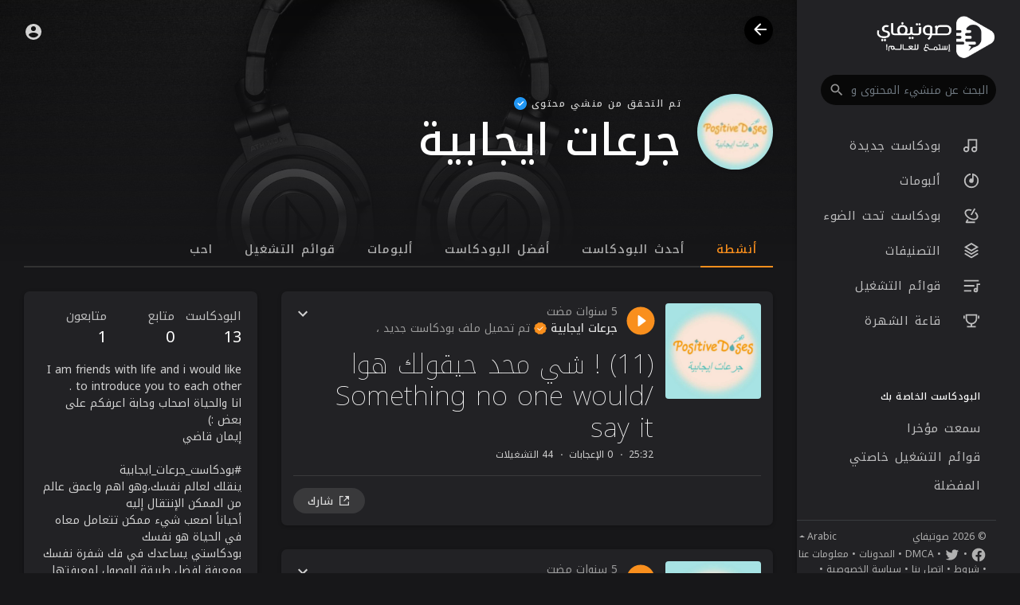

--- FILE ---
content_type: text/html; charset=UTF-8
request_url: https://sawtify.com/positivedoses
body_size: 47579
content:
<!DOCTYPE html>
<html lang="en">
	<head>
		<!-- Title -->
		<title>جرعات ايجابية</title>

		<!-- Required Meta Tags Always Come First -->
		<meta http-equiv="Content-Type" content="text/html; charset=UTF-8"/>
		<meta charset="utf-8">
		<meta name="viewport" content="width=device-width, initial-scale=1, shrink-to-fit=no">
		<!-- Favicon -->
		<link rel="shortcut icon" href="https://sawtify.com/themes/soundify/img/icon.png" />

		<meta name="title" content="جرعات ايجابية">
		<meta name="description" content="صوتيفاي المنصة العربية لمحتوى البودكاست اكتشف مجموعة من منشيء المحتوى المتنامية باستمرار ناشئين وكبار في جميع أنحاء العالم ، وقم بسماعها ومشاركتها.">
		<meta name="keywords" content="صوتيفاي,محتوى صوتي,بودكاست,بودكاست عربي">

		<link rel="canonical" href="https://sawtify.com" /><link rel="home" href="https://sawtify.com" /><link rel="alternate" href="https://sawtify.com?lang=arabic" hreflang="ar" /><meta property="og:title" content="جرعات ايجابية"><meta property="og:image" content="https://sawtify.com/upload/photos/2020/08/1HDRi1WCwNmgjTuYSXYw_10_7cbad08e458100f000bc2e051461cb8e_image.jpg"><meta property="og:image:width" content="500"><meta property="og:image:height" content="500"><meta property="og:description" content="I am friends with life and i would like to introduce you to each other . انا والحياة اصحاب وحابة اعرفكم على بعض :) إيمان قاضي  #بودكاست_جرعات_ايجابية ينقلك لعالم نفسك،وهو اهم واعمق عالم من الممكن الإنتقال إليه أحياناً اصعب شيء ممكن تتعامل معاه في الحياة هو نفسك بودكاستي يساعدك في فك شفرة نفسك ومعرفة افضل طريقة للوصول لمعرفتها بتعمق ،ليتسنى لك الإستفادة القصوى من إمكانياتك اللي تساعدك على مواجهة الحياة"><meta property="og:url" content="https://sawtify.com/positivedoses" />
		<!-- Google Fonts -->
		<link href="//fonts.googleapis.com/css?family=Roboto:300,400,500" rel="stylesheet">
		
		<script src="https://sawtify.com/themes/soundify/js/jquery.min.js"></script>
		<link rel="stylesheet" href="https://sawtify.com/themes/soundify/css/jquery-ui.css">
		<script src="https://sawtify.com/themes/soundify/js/jquery-ui.min.js"></script>
		<!-- CSS -->
		<link rel="stylesheet" href="https://sawtify.com/themes/soundify/css/bootstrap.min.css">
		<link rel="stylesheet" href="https://sawtify.com/themes/soundify/css/owl.carousel.min.css">
		<link rel="stylesheet" href="https://sawtify.com/themes/soundify/css/style.css?v=1.5.2">
		<script src="https://sawtify.com/themes/soundify/js/wavesurfer.min.js"></script>

		<script type="text/javascript" src="https://sawtify.com/themes/soundify/js/tag-it.min.js"></script>
		<link rel="stylesheet" href="https://sawtify.com/themes/soundify/css/jquery.tagit.css">

		<script type="text/javascript" src="https://sawtify.com/themes/soundify/js/fastclick.js"></script>
				<!--  Scripts-->
		<script>
			function ajaxUrl() {
				return 'https://sawtify.com/endpoints';
			}
			function siteUrl() {
				return 'https://sawtify.com/';
			}
		</script>
		<!-- <script src="https://unpkg.com/wavesurfer.js"></script> -->
			    <script src="https://www.google.com/recaptcha/api.js" async defer></script>
	    		<script src="https://sawtify.com/themes/soundify/js/emojionearea.min.js"></script>
		<link rel="stylesheet" href="https://sawtify.com/themes/soundify/css/emojionearea.min.css">
		 <!-- Google tag (gtag.js) -->
<script async src="https://www.googletagmanager.com/gtag/js?id=UA-161856680-1"></script>
<script>
  window.dataLayer = window.dataLayer || [];
  function gtag(){dataLayer.push(arguments);}
  gtag('js', new Date());

  gtag('config', 'UA-161856680-1');
</script>
						<script>
			window.run_station = null;
            $(document).ready(function() {
                window.init_emojioneArea = function() {
                    $(".comment_input").emojioneArea({
                        useInternalCDN: true,
                        events: {
                            keyup: function (editor, event) {
																	id = $( $(this)[0].source[0]).attr('data-audio-id');
									$($(".comment_input")).limit("1280", '#charsLeft_'+id);
									c_id = $( $(this)[0].source[0]).attr('data-comment-id');
									if ($('#write_comment_'+c_id).length) {
										$($('#write_comment_'+c_id)).limit("1280", '#charsLeft_r_'+c_id);
									}
                                                                let emojioneArea = this; //this is instance of EmojioneArea
                                if (event.which === 13 && !event.shiftKey) {
                                    // $scope.onPressKeyTextarea(event);
									var audioid = $( $(this)[0].source[0]).attr('data-audio-id');
									var commentid = $( $(this)[0].source[0]).attr('data-comment-id');
									if(typeof commentid !== 'undefined'){
										registerCommentreplay(emojioneArea.getText(), audioid, commentid, event, $(this));
									}else{
										registerComment(emojioneArea.getText(), audioid, event, $(this));
									}
                                    emojioneArea.setText('');
                                    emojioneArea.hidePicker();
                                    emojioneArea.editor.focus();
                                    event.preventDefault();
                                }
                            }
                        },
                        search: false,
                        recentEmojis: false,
                        filtersPosition: "bottom",
                        tones: false,
                        autocomplete: false,
                        filters: {animals_nature: false, food_drink: false, activity: false, travel_places: false, objects: false, symbols: false, flags: false}
                    });
                }
                window.init_emojioneArea();
				
				window.init_emojioneArea_replay = function(id) {
					$('#write_comment_'+id).emojioneArea({
						useInternalCDN: true,
						events: {
							keyup: function (editor, event) {
								let _emojioneArea = this; //this is instance of EmojioneArea
								if (event.which === 13 && !event.shiftKey) {
									var _audioid = $( $(this)[0].source[0]).attr('data-audio-id');
									var _commentid = $( $(this)[0].source[0]).attr('data-comment-id');
										registerCommentreplay(_emojioneArea.getText(), _audioid, _commentid, event, $(this));
										_emojioneArea.setText('');
										_emojioneArea.hidePicker();
										_emojioneArea.editor.focus();
										event.preventDefault();
								}
							}
						},
						search: false,
						recentEmojis: false,
						filtersPosition: "bottom",
						tones: false,
						autocomplete: false,
						filters: {animals_nature: false, food_drink: false, activity: false, travel_places: false, objects: false, symbols: false, flags: false}
					});
				}

				window.init_blogemojioneArea = function() {
                    $(".blog_comment_input").emojioneArea({
                        useInternalCDN: true,
                        events: {
                            keyup: function (editor, event) {
                                let emojioneArea = this; //this is instance of EmojioneArea
                                if (event.which === 13 && !event.shiftKey) {
                                    // $scope.onPressKeyTextarea(event);
									var audioid = $( $(this)[0].source[0]).attr('data-article-id');
                                    registerBlogComment(emojioneArea.getText(), audioid, event, $(this));
                                    emojioneArea.setText('');
                                    emojioneArea.hidePicker();
                                    emojioneArea.editor.focus();
                                    event.preventDefault();
                                }
                            }
                        },
                        search: false,
                        recentEmojis: false,
                        filtersPosition: "bottom",
                        tones: false,
                        autocomplete: false,
                        filters: {animals_nature: false, food_drink: false, activity: false, travel_places: false, objects: false, symbols: false, flags: false}
                    });
                }
                window.init_blogemojioneArea();
            });
		</script>

		<script>
		$(document).ready(function() {
		  $.ajaxSetup({ 
		    data: {
		        hash_id: getHashID()
		    },
		    cache: false 
		  });
		});
		window.addEventListener("popstate", function(e) {
            window.location.href = location.href;
        });
		window.search_url = 'https://sawtify.com/search/songs/';
        window.chatfetch = false;
		window.UpdateChatU = 0;
			$(document).on('click', '[data-load]', function(event) {
				$('.xzoom-source').remove();
				$('#buy_ticket_modal').modal('hide');
				  if ($(this).attr('data-load') == '') {
					window.open($(this).attr('href'), '_blank'); 
					if (parseInt($('.ss_track_play_pause').attr('data_is_ad')) > 0) {
				 		is_sent = 1;
				 		song_id = $('#current-track').attr('value');
				 		onTimesUp(song_id);
				 		return false;
				 	}
					return false;
				  }
			      $('#bar_loading').show().animate({width:20 + 80 * Math.random() + "%"}, 200);
				  $('.sections li').removeClass('active');
				  $('body').removeClass('sidebar_open');
			      event.preventDefault();
			      var url = $(this).attr('data-load');
			      $.ajax({
			        url: siteUrl() + '/ajax-load.php?path=' + url,
			        type: 'GET',
			        dataType: 'html'
			      })
			      .done(function(data_html, textStatus, request) {
			      	if (request.status == 201) {
			      		$('#login_box').modal('show');
			      	} else {
			      	    if(window.run_station !== null){
                            window.run_station.pause();
						}
                        data = JSON.parse($(data_html).filter('#json-data').val());



				        window.history.pushState({state:'new', ajax_url: url},'', data.url);

                        if(data.page_name == 'messages'){
                            window.chatfetch = true;
						}else{
                            window.chatfetch = false;
						}

				        if(data.page_name !== 'search'){
				            $('#search_keyword').val('');
						}
						
						if (data.page_name == 'new_music') {
							$('#new_music_nav').addClass('active');
						}
						if (data.page_name == 'albums') {
							$('#albums_nav').addClass('active');
						}
						if (data.page_name == 'spotlight') {
							$('#spotlight_nav').addClass('active');
						}
						if (data.page_name == 'genres') {
							$('#genres_nav').addClass('active');
						}
						if (data.page_name == 'playlists') {
							$('#playlists_nav').addClass('active');
						}
						if (data.page_name == 'stations') {
							$('#stations_nav').addClass('active');
						}
						if (data.page_name == 'store') {
							$('#store_nav').addClass('active');
						}
						if (data.page_name == 'purchased') {
							$('#purchased_nav').addClass('active');
						}
						if (data.page_name == 'recently_played') {
							$('#recently_played_nav').addClass('active');
						}
						if (data.page_name == 'my_playlists') {
							$('#my_playlists_nav').addClass('active');
						}
						if (data.page_name == 'favourites') {
							$('#favourites_nav').addClass('active');
						}

				        $('#container_content').html(data_html);
				        $('meta[name=title]').attr('content', data.site_title);
				        $('#page').attr('data-page', data.page_name);
				        $('meta[name=description]').attr('content', data.description);
				        $('meta[name=keywords]').attr('content', data.keyword);
				        $('title').html(data.site_title);
				        if (data.page_name) {
				        	setTimeout(function () {
				        		updateWaves = false;
				        		if ($('#current-track').val()) {
				        			if (Amplitude.getActiveSongMetadata().id == $('#current-track').val()) {
					        			updateWaves = true;
					        		} else {
					        			$('body').removeClass('player_running');
					        		}
				        		} else {
				        			updateWaves = true;
				        		}
				        		if (updateWaves == true) {
				        			var getCurrentPlaying = Number($('.amplitude-song-played-progress').attr('value')) * 100;
					        		$('#light-wave').width(getCurrentPlaying + '%');
					        		updateWaveForm();
				        		}
				        	}, 100);
				        	if( data.page_name == 'blogs' ){
                                window.search_url = 'https://sawtify.com/blogs/tag/';
							}
				        }
				        if (Amplitude.getActiveSongMetadata().id && $('#page').attr('data-page') == 'track') {
				        	if (Amplitude.getActiveSongMetadata().id == $('#current-track').val()) {
				        		$('body').addClass('player_running');
				        	}
				        }
				        if (Amplitude.getActiveSongMetadata().u_id && $('#page').attr('data-page') != 'track') {
				        	$('.playlist-list-song[data-id=' + Amplitude.getActiveSongMetadata().u_id + ']').addClass('playing');
				        	$('.list-recommended[data-id=' + Amplitude.getActiveSongMetadata().u_id + ']').addClass('playlist-list-song playing');
				        	if ($('.feed_post[data-id="' + Amplitude.getActiveSongMetadata().u_id + '"]').length > 0) {
				        		$.get('https://sawtify.com/endpoints/get-song-info', {id: Amplitude.getActiveSongMetadata().id}, function(data) {
				        			if (data.status == 200) {
				        				$('body').attr('song-duration', data.duration);
				        				if (data.songWaves.length > 0) {
											$('.feed_post[data-id="' + data.songID + '"]:first').find('.waveform-small').html(data.songWaves);
											$('#light-wave img').width($('#dark-wave').width() + 'px');
											$('.feed_post[data-id="' + data.songID + '"]:first').find('.post-actions').removeClass('hidden');
											$('.feed_post[data-id="' + data.songID + '"]:first').find('.ssong_comments').removeClass('hidden');
											$('.feed_post[data-id="' + data.songID + '"]:first').find('.art-info').removeClass('hidden');
				    						$('.feed_post[data-id="' + data.songID + '"]:first').find('.comment_list').html(data.comments);
				    						$('.feed_post[data-id="' + data.songID + '"]:first').find('.comment-waves').html(data.waves);
				    						var getCurrentPlaying = Number($('.amplitude-song-played-progress').attr('value')) * 100;
					        		        $('#light-wave').width(getCurrentPlaying + '%');
				    						updateWaveForm();
										}
				        			}
				        		});
				        	}
				        }
                        $('#music-user-ads-table').find('[type="checkbox"]').each(function(index, el) {
                            $(el).bootstrapToggle();
                        });

                        if( data.page_name === 'station'){
                            setTimeout(function () {
                            	$('body').addClass('player_running');
                            }, 100);
                        }

			      	}
			        
			      })
			      .fail(function() {
			         window.location.href = siteUrl()+'/404';
			      })
			      .always(function() {
			      	if (typeof data !== 'undefined') {
			      		if (data.page_name == 'user' && data.scroll == true) {
				        	$('html,body').animate({
						        scrollTop: $('#myTab').offset().top - 350
						    });
				        } else {
				        	$('html,body').animate({
						        scrollTop: $('body').offset().top
						    });
				        }
                        window.init_emojioneArea();
			      	}
			        $('#bar_loading').animate({width:"100%"}, 200).fadeOut(300, function() {
			           $(this).width("0");
			        });
			      });
			  });
			window.artist_sell = 'off';
			var video_player;
		</script>

		<script src="https://sawtify.com/themes/soundify/js/header.js?1173"></script>

		
		<link rel="stylesheet" href="https://sawtify.com/themes/soundify/css/custom.style.css?1361" id="custom.style.css">
				<link rel="stylesheet" href="https://sawtify.com/themes/soundify/css/rtl.style.css?v=1.5.2">
		
		<link href="https://gitcdn.github.io/bootstrap-toggle/2.2.2/css/bootstrap-toggle.min.css" rel="stylesheet">
		<link rel="stylesheet" href="https://sawtify.com/themes/soundify/js/lib/sweetalert2/dist/sweetalert2.min.css">
		<link rel="stylesheet" type="text/css" href="https://sawtify.com/themes/soundify/css/dataTables.bootstrap4.min.css">
		<link rel="stylesheet" href="https://sawtify.com/themes/soundify/css/bootstrap-select.min.css">
		
		<script src="https://sawtify.com/themes/soundify/js/range.js"></script>
		
		<style>

</style>

		
		<style>
						:root {
				--main: #F98F1D;
				--main-hover: #ea8e48;
			}
		
			.ui-menu-item img { padding-right: 10px; width: 32px; height: 32px; }
			.ui-menu-item span { color: #444; font-size: 12px; vertical-align: top }
		</style>

										
		<link rel="stylesheet" href="https://sawtify.com/themes/soundify/css/flatpickr.min.css">
		<script src="https://sawtify.com/themes/soundify/js/flatpickr.js"></script>
	</head>
	
	<body class=" side_open" data-lang="rtl">
			<div class="music_app">
			<div class="ma_container" id="page" data-page="user">
				<!-- Start Sidebar  -->	
				<div class="ma_sidebar">
	<div class="sidebar">
		<div class="logo_container">
			<a href="https://sawtify.com" >
								<img src="https://sawtify.com/themes/soundify/img/logo.png?cache=123" alt="">
							</a>
		</div>
		<div class="dropdown sfy_search">
			<form class="search_cont" data-toggle="dropdown" data-display="static" role="button" onSubmit="event.preventDefault();window.location = window.search_url + $('#search_keyword').val();">
				<!--action="https://sawtify.com/search/songs" method="POST" >-->
				<input name="search_keyword" id="search_keyword" value="" type="search" class="form-control" placeholder="البحث عن منشيء المحتوى والمسارات" autocomplete="off"/>
				<svg xmlns="http://www.w3.org/2000/svg" width="24" height="24" viewBox="0 0 24 24"><path fill="currentColor" d="M9.5,3A6.5,6.5 0 0,1 16,9.5C16,11.11 15.41,12.59 14.44,13.73L14.71,14H15.5L20.5,19L19,20.5L14,15.5V14.71L13.73,14.44C12.59,15.41 11.11,16 9.5,16A6.5,6.5 0 0,1 3,9.5A6.5,6.5 0 0,1 9.5,3M9.5,5C7,5 5,7 5,9.5C5,12 7,14 9.5,14C12,14 14,12 14,9.5C14,7 12,5 9.5,5Z" /></svg>
			</form>
		</div>
		<div class="sidebar_innr" data-simplebar>
			<ul class="sections sfy_side_mobi_links">
				<li class="">
					<a href="https://sawtify.com/discover" data-load="discover"><svg xmlns="http://www.w3.org/2000/svg" width="24" height="24" viewBox="0 0 24 24"><path fill="currentColor" d="M19,5V7H15V5H19M9,5V11H5V5H9M19,13V19H15V13H19M9,17V19H5V17H9M21,3H13V9H21V3M11,3H3V13H11V3M21,11H13V21H21V11M11,15H3V21H11V15Z"></path><path class="active_path" fill="currentColor" d="M4 13h6c.55 0 1-.45 1-1V4c0-.55-.45-1-1-1H4c-.55 0-1 .45-1 1v8c0 .55.45 1 1 1zm0 8h6c.55 0 1-.45 1-1v-4c0-.55-.45-1-1-1H4c-.55 0-1 .45-1 1v4c0 .55.45 1 1 1zm10 0h6c.55 0 1-.45 1-1v-8c0-.55-.45-1-1-1h-6c-.55 0-1 .45-1 1v8c0 .55.45 1 1 1zM13 4v4c0 .55.45 1 1 1h6c.55 0 1-.45 1-1V4c0-.55-.45-1-1-1h-6c-.55 0-1 .45-1 1z"></path></svg> اكتشف</a>
				</li>
								<li class="">
					<a href="https://sawtify.com/top_music" data-load="top_music"><svg xmlns="http://www.w3.org/2000/svg" width="24" height="24" viewBox="0 0 24 24"><path fill="currentColor" d="M4.406 14.523l3.402-3.402 2.828 2.829 3.157-3.157L12 9h5v5l-1.793-1.793-4.571 4.571-2.828-2.828-2.475 2.474a8 8 0 1 0-.927-1.9zm-1.538 1.558l-.01-.01.004-.004A9.965 9.965 0 0 1 2 12C2 6.477 6.477 2 12 2s10 4.477 10 10-4.477 10-10 10c-4.07 0-7.57-2.43-9.132-5.919z"></path><path class="active_path" fill="currentColor" d="M3.897 17.86l3.91-3.91 2.829 2.828 4.571-4.57L17 14V9h-5l1.793 1.793-3.157 3.157-2.828-2.829-4.946 4.946A9.965 9.965 0 0 1 2 12C2 6.477 6.477 2 12 2s10 4.477 10 10-4.477 10-10 10a9.987 9.987 0 0 1-8.103-4.14z"></path></svg> الاكثر سماعا</a>
				</li>
			</ul>
			<ul class="sections">
				<h3 class="sfy_side_mobi_links">اكتشف بودكاست رائعة</h3>
				<li class="" id="new_music_nav">
					<a href="https://sawtify.com/new_music" data-load="new_music" class="valign"><svg xmlns="http://www.w3.org/2000/svg" viewBox="0 0 24 24" width="24" height="24"><path fill="currentColor" d="M20 3v14a4 4 0 1 1-2-3.465V5H9v12a4 4 0 1 1-2-3.465V3h13zM5 19a2 2 0 1 0 0-4 2 2 0 0 0 0 4zm11 0a2 2 0 1 0 0-4 2 2 0 0 0 0 4z"/><path d="M20 3v14a4 4 0 1 1-2-3.465V6H9v11a4 4 0 1 1-2-3.465V3h13z" class="active_path" fill="currentColor"></path></svg> بودكاست جديدة</a>
				</li>
				<li class="" id="albums_nav">
					<a href="https://sawtify.com/albums" data-load="albums" class="valign"><svg xmlns="http://www.w3.org/2000/svg" viewBox="0 0 24 24" width="24" height="24"><path fill="currentColor" d="M15 4.582V12a3 3 0 1 1-2-2.83V2.05c5.053.501 9 4.765 9 9.95 0 5.523-4.477 10-10 10S2 17.523 2 12c0-5.185 3.947-9.449 9-9.95v2.012A8.001 8.001 0 0 0 12 20a8 8 0 0 0 3-15.418z"/><path d="M13 9.17A3 3 0 1 0 15 12V2.458c4.057 1.274 7 5.064 7 9.542 0 5.523-4.477 10-10 10S2 17.523 2 12 6.477 2 12 2c.337 0 .671.017 1 .05v7.12z" class="active_path" fill="currentColor"></path></svg> ألبومات</a>
				</li>
				<li class="" id="spotlight_nav">
					<a href="https://sawtify.com/spotlight" data-load="spotlight" class="valign"><svg xmlns="http://www.w3.org/2000/svg" viewBox="0 0 24 24" width="24" height="24"><path fill="currentColor" d="M12.506 3.623l-1.023 1.772c-2.91-.879-5.514-.45-6.411 1.105-1.178 2.04.79 5.652 4.678 7.897s8 2.142 9.178.103c.898-1.555-.033-4.024-2.249-6.105l1.023-1.772c3.082 2.709 4.463 6.27 2.958 8.877-1.86 3.222-7.189 3.355-11.91.63C4.029 13.402 1.48 8.721 3.34 5.5c1.505-2.607 5.28-3.192 9.166-1.877zm3.378-1.85l1.732 1-5 8.66-1.732-1 5-8.66zM6.732 20H17v2H5.017a.995.995 0 0 1-.883-.5 1.005 1.005 0 0 1 0-1l2.25-3.897 1.732 1L6.732 20z"/><path d="M14.368 4.398l-3.484 6.035 1.732 1L16.1 5.398c4.17 2.772 6.306 7.08 4.56 10.102-1.86 3.222-7.189 3.355-11.91.63C4.029 13.402 1.48 8.721 3.34 5.5c1.745-3.023 6.543-3.327 11.028-1.102zm1.516-2.625l1.732 1-1.5 2.598-1.732-1 1.5-2.598zM6.732 20H17v2H5.017a.995.995 0 0 1-.883-.5 1.005 1.005 0 0 1 0-1l2.25-3.897 1.732 1L6.732 20z" class="active_path" fill="currentColor"></path></svg> بودكاست تحت الضوء</a>
				</li>
				<li class="" id="genres_nav">
					<a href="https://sawtify.com/genres" data-load="genres" class="valign"><svg xmlns="http://www.w3.org/2000/svg" viewBox="0 0 24 24" width="24" height="24"><path fill="currentColor" d="M20.083 15.2l1.202.721a.5.5 0 0 1 0 .858l-8.77 5.262a1 1 0 0 1-1.03 0l-8.77-5.262a.5.5 0 0 1 0-.858l1.202-.721L12 20.05l8.083-4.85zm0-4.7l1.202.721a.5.5 0 0 1 0 .858L12 17.65l-9.285-5.571a.5.5 0 0 1 0-.858l1.202-.721L12 15.35l8.083-4.85zm-7.569-9.191l8.771 5.262a.5.5 0 0 1 0 .858L12 13 2.715 7.429a.5.5 0 0 1 0-.858l8.77-5.262a1 1 0 0 1 1.03 0zM12 3.332L5.887 7 12 10.668 18.113 7 12 3.332z"/><path d="M20.083 10.5l1.202.721a.5.5 0 0 1 0 .858L12 17.65l-9.285-5.571a.5.5 0 0 1 0-.858l1.202-.721L12 15.35l8.083-4.85zm0 4.7l1.202.721a.5.5 0 0 1 0 .858l-8.77 5.262a1 1 0 0 1-1.03 0l-8.77-5.262a.5.5 0 0 1 0-.858l1.202-.721L12 20.05l8.083-4.85zM12.514 1.309l8.771 5.262a.5.5 0 0 1 0 .858L12 13 2.715 7.429a.5.5 0 0 1 0-.858l8.77-5.262a1 1 0 0 1 1.03 0z" class="active_path" fill="currentColor"></path></svg> التصنيفات</a>
				</li>
				<li class="" id="playlists_nav">
					<a href="https://sawtify.com/playlists" data-load="playlists" class="valign"><svg xmlns="http://www.w3.org/2000/svg" viewBox="0 0 24 24" width="24" height="24"><path fill="currentColor" d="M2 18h10v2H2v-2zm0-7h14v2H2v-2zm0-7h20v2H2V4zm17 11.17V9h5v2h-3v7a3 3 0 1 1-2-2.83zM18 19a1 1 0 1 0 0-2 1 1 0 0 0 0 2z"/><path d="M2 18h10v2H2v-2zm0-7h14v2H2v-2zm0-7h20v2H2V4zm17 11.17V9h5v2h-3v7a3 3 0 1 1-2-2.83z" class="active_path" fill="currentColor"></path></svg> قوائم التشغيل</a>
				</li>
									<li class="" id="fame_nav">
						<a href="https://sawtify.com/fame" data-load="fame" class="valign"><svg xmlns="http://www.w3.org/2000/svg" viewBox="0 0 24 24" width="24" height="24"><path fill="currentColor" d="M13 16.938V19h5v2H6v-2h5v-2.062A8.001 8.001 0 0 1 4 9V3h16v6a8.001 8.001 0 0 1-7 7.938zM6 5v4a6 6 0 1 0 12 0V5H6zM1 5h2v4H1V5zm20 0h2v4h-2V5z"/><path d="M13 16.938V19h5v2H6v-2h5v-2.062A8.001 8.001 0 0 1 4 9V3h16v6a8.001 8.001 0 0 1-7 7.938zM1 5h2v4H1V5zm20 0h2v4h-2V5z" class="active_path" fill="currentColor"></path></svg> قاعة الشهرة</a>
					</li>
															</ul>
			<ul class="sections">
											</ul>
			
						
			<ul class="sections">
				<h3>البودكاست الخاصة بك</h3>
				<li class="" id="recently_played_nav"><a href="https://sawtify.com/recently_played" data-load="recently_played">سمعت مؤخرا</a></li>
				<li class="" id="my_playlists_nav"><a href="https://sawtify.com/my_playlists" data-load="my_playlists">قوائم التشغيل خاصتي</a></li>
				<li class="" id="favourites_nav"><a href="https://sawtify.com/favourites" data-load="favourites">المفضلة</a></li>
			</ul>
			<div class="ma_footer">
								<div class="ma_footer_cright">
					© 2026 صوتيفاي					<div class="lang_select dropup">
						<button type="button" class="btn dropdown-toggle" data-toggle="modal" data-target="#select-language">Arabic</button>
					</div>
				</div>
				<div class="ma_footer_links">
											<a href="https://www.facebook.com/sawtify/" target="_blank">
							<svg xmlns="http://www.w3.org/2000/svg" width="20" height="20" viewBox="0 0 24 24"><path fill="currentColor" d="M12.001 2.002c-5.522 0-9.999 4.477-9.999 9.999 0 4.99 3.656 9.126 8.437 9.879v-6.988h-2.54v-2.891h2.54V9.798c0-2.508 1.493-3.891 3.776-3.891 1.094 0 2.24.195 2.24.195v2.459h-1.264c-1.24 0-1.628.772-1.628 1.563v1.875h2.771l-.443 2.891h-2.328v6.988C18.344 21.129 22 16.992 22 12.001c0-5.522-4.477-9.999-9.999-9.999z"></path></svg>
						</a> • 
																<a href="https://twitter.com/sawtify" target="_blank">
							<svg xmlns="http://www.w3.org/2000/svg" width="20" height="20" viewBox="0 0 24 24"><path fill="currentColor" d="M19.633 7.997c.013.175.013.349.013.523 0 5.325-4.053 11.461-11.46 11.461-2.282 0-4.402-.661-6.186-1.809.324.037.636.05.973.05a8.07 8.07 0 0 0 5.001-1.721 4.036 4.036 0 0 1-3.767-2.793c.249.037.499.062.761.062.361 0 .724-.05 1.061-.137a4.027 4.027 0 0 1-3.23-3.953v-.05c.537.299 1.16.486 1.82.511a4.022 4.022 0 0 1-1.796-3.354c0-.748.199-1.434.548-2.032a11.457 11.457 0 0 0 8.306 4.215c-.062-.3-.1-.611-.1-.923a4.026 4.026 0 0 1 4.028-4.028c1.16 0 2.207.486 2.943 1.272a7.957 7.957 0 0 0 2.556-.973 4.02 4.02 0 0 1-1.771 2.22 8.073 8.073 0 0 0 2.319-.624 8.645 8.645 0 0 1-2.019 2.083z"></path></svg>
						</a> • 
																					<a href="https://sawtify.com/terms/dmca" data-load="terms/dmca">DMCA</a> • 
                    						<a href="https://sawtify.com/blogs" data-load="blogs">المدونات</a> • 
                    						<a href="https://sawtify.com/terms/about" data-load="terms/about">معلومات عنا</a> • 
                                        						<a href="https://sawtify.com/terms/terms" data-load="terms/terms">شروط</a> • 
                    						<a href="https://sawtify.com/contact" data-load="contact">اتصل بنا</a> • 
                    						<a href="https://sawtify.com/terms/privacy" data-load="terms/privacy">سياسة الخصوصية</a> • 
                    						<a href="https://sawtify.com/terms/faqs" data-load="terms/faqs">الأسئلة الشائعة</a>
                    									</div>
			</div>
		</div>
	</div>
</div>

<script>
function OpenStoreMenu(self) {
	$(self).find('span').find('svg').remove();
	if ($(".mystore_menu").is(":visible")) {
		$(".mystore_menu").slideUp();
		$(self).find('span').append('<svg xmlns="http://www.w3.org/2000/svg" width="15" height="15" viewBox="0 0 24 24" fill="none" stroke="currentColor" stroke-width="2" stroke-linecap="round" stroke-linejoin="round" class="feather feather-plus"><line x1="12" y1="5" x2="12" y2="19"></line><line x1="5" y1="12" x2="19" y2="12"></line></svg>');
	}
	else{
		$(".mystore_menu").slideDown();
		$(self).find('span').append('<svg xmlns="http://www.w3.org/2000/svg" xmlns:xlink="http://www.w3.org/1999/xlink" aria-hidden="true" role="img" width="15" height="15" preserveAspectRatio="xMidYMid meet" viewBox="0 0 1024 1024"><path d="M872 474H152c-4.4 0-8 3.6-8 8v60c0 4.4 3.6 8 8 8h720c4.4 0 8-3.6 8-8v-60c0-4.4-3.6-8-8-8z" fill="currentColor"/></svg>');
	}
}
</script>
				<!-- End Sidebar  -->	

				<!-- Header  -->
				<div id="main-header">
					<header class="valign sfy_hdr_trans">
	<div class="head_menu" onclick="$('body').addClass('sidebar_open');">
		<svg xmlns="http://www.w3.org/2000/svg" width="24" height="24" viewBox="0 0 24 24"><path fill="currentColor" d="M3,6H21V8H3V6M3,11H21V13H3V11M3,16H21V18H3V16Z" /></svg>
	</div>
	<div class="head_logo">
		<a href="https://sawtify.com/">
			<svg xmlns="http://www.w3.org/2000/svg" width="24" height="24" viewBox="0 0 24 24"><path fill="currentColor" d="M10 19v-5h4v5c0 .55.45 1 1 1h3c.55 0 1-.45 1-1v-7h1.7c.46 0 .68-.57.33-.87L12.67 3.6c-.38-.34-.96-.34-1.34 0l-8.36 7.53c-.34.3-.13.87.33.87H5v7c0 .55.45 1 1 1h3c.55 0 1-.45 1-1z" /></svg>
						<img src="https://sawtify.com/themes/soundify/img/logo.png?cache=123" alt="">
					</a>
	</div>
	<div class="head_user not_loggd_hdrr">
		<span class="dropdown">
			<svg data-display="static" data-toggle="dropdown" aria-haspopup="true" aria-expanded="true" xmlns="http://www.w3.org/2000/svg" width="24" height="24" viewBox="0 0 24 24"><path fill="currentColor" d="M12,19.2C9.5,19.2 7.29,17.92 6,16C6.03,14 10,12.9 12,12.9C14,12.9 17.97,14 18,16C16.71,17.92 14.5,19.2 12,19.2M12,5A3,3 0 0,1 15,8A3,3 0 0,1 12,11A3,3 0 0,1 9,8A3,3 0 0,1 12,5M12,2A10,10 0 0,0 2,12A10,10 0 0,0 12,22A10,10 0 0,0 22,12C22,6.47 17.5,2 12,2Z"></path></svg>
			<ul class="dropdown-menu dropdown-menu-right">
				<li><a href="#" data-toggle="modal" data-target="#login_box">تسجيل الدخول</a></li>
									<li><a href="#" data-toggle="modal" data-target="#signup_box">تسجيل</a></li>
							</ul>
		</span>
	</div>
</header>
				</div>
				<div id="bar_loading"></div>
				<!-- End Header  -->

				<!-- Content  -->
				<div id="container_content">
					<style>
header .opts_head_acc > .btn, header .head_user .opts_account > .btn, header .head_user .notis > .btn, header .chaticon > .btn {background-color: #080808;box-shadow: 0 4px 6px rgba(0, 0, 0, 0.2);}
</style>
<div class="ma_page_content sfy_pc_padd">
	<div class="ma_pc_inner">
		<button class="btn btn-mat btn-go-back" onclick="window.history.back();"><svg xmlns="http://www.w3.org/2000/svg" height="24" viewBox="0 0 24 24" width="24"><path fill="currentColor" d="M19 11H7.83l4.88-4.88c.39-.39.39-1.03 0-1.42-.39-.39-1.02-.39-1.41 0l-6.59 6.59c-.39.39-.39 1.02 0 1.41l6.59 6.59c.39.39 1.02.39 1.41 0 .39-.39.39-1.02 0-1.41L7.83 13H19c.55 0 1-.45 1-1s-.45-1-1-1z"/></svg></button>
		<div class="artist_profile">
			<div class="artist_header">
				<div class="artist_cover">
										<div class="profileBox_gradient"></div>
					<div class="artist_profile_cover">
													<img src="https://sawtify.com/upload/photos/d-cover.jpg" alt="User Cover" id="cover">
											</div>
				</div>
				<div class="artist_user_info">
					<div class="valign ap_user_ava">
						<div class="avatar_container">
														<a href="https://sawtify.com/positivedoses" data-load="positivedoses">
								<img src="https://sawtify.com/upload/photos/2020/08/1HDRi1WCwNmgjTuYSXYw_10_7cbad08e458100f000bc2e051461cb8e_image.jpg" alt="User Avatar" id="avatar">
							</a>
						</div>
						<div class="info_container">
							<p class="sfy_artst_artst">تم التحقق من منشي محتوى <svg xmlns="http://www.w3.org/2000/svg" width="16" height="16" viewBox="0 0 512 512" class="sfy_artst_verf"><path d="m256 0c-141.164062 0-256 114.835938-256 256s114.835938 256 256 256 256-114.835938 256-256-114.835938-256-256-256zm0 0" fill="#2196f3"/><path d="m385.75 201.75-138.667969 138.664062c-4.160156 4.160157-9.621093 6.253907-15.082031 6.253907s-10.921875-2.09375-15.082031-6.253907l-69.332031-69.332031c-8.34375-8.339843-8.34375-21.824219 0-30.164062 8.339843-8.34375 21.820312-8.34375 30.164062 0l54.25 54.25 123.585938-123.582031c8.339843-8.34375 21.820312-8.34375 30.164062 0 8.339844 8.339843 8.339844 21.820312 0 30.164062zm0 0" fill="#fff"/></svg></p>
							<h4>جرعات ايجابية
															</h4>
							<!--<p>@positivedoses</p>-->
						</div>
					</div>
					<div class="valign ap_options">
																																			</div>
				</div>
			</div>
			<div class="p_rel_cont">
				<div class="artist_tabs">
					<ul class="nav nav-tabs">
						<li class="nav-item">
							<a class="nav-link active" href="https://sawtify.com/positivedoses/activities" data-load="positivedoses/activities">أنشطة</a>
						</li>
						<li class="nav-item">
							<a class="nav-link "  href="https://sawtify.com/positivedoses/songs" data-load="positivedoses/songs">أحدث البودكاست</a>
						</li>
						<li class="nav-item">
							<a class="nav-link " href="https://sawtify.com/positivedoses/top-songs" data-load="positivedoses/top-songs">أفضل البودكاست</a>
						</li>
						<li class="nav-item">
							<a class="nav-link " href="https://sawtify.com/positivedoses/albums" data-load="positivedoses/albums">ألبومات</a>
						</li>
						<li class="nav-item">
							<a class="nav-link " href="https://sawtify.com/positivedoses/playlists" data-load="positivedoses/playlists">قوائم التشغيل</a>
						</li>
						<li class="nav-item">
							<a class="nav-link " href="https://sawtify.com/positivedoses/liked" data-load="positivedoses/liked">احب</a>
						</li>
																							</ul>
				</div>
				<div class="row">
					<div class="col-lg-8">
						<div class="feed_post_block">
							<div class="feed_post_block" id="user-feed-data">
	<div class="feed_post " data-id="2065" data-a-id="2102" id="feed_2065">
	<div class="sfy_song_post">
		<div class="valign fp_head">
			<div class="user_info">
				<span class="time ajax-time" title="2020-10-30T15:13:03+00:00">منذ 5 سنوات</span>
				<span><a href="https://sawtify.com/positivedoses" data-load="positivedoses">جرعات ايجابية <svg xmlns="http://www.w3.org/2000/svg" width="35.271" height="34.055" viewBox="0 0 35.271 34.055"><g transform="translate(-867.5 -1775)" class="verified_ico" data-original-title="" title=""><g transform="translate(867.5 1775)" fill="var(--main-color)"><path d="M 22.03647232055664 33.35497283935547 C 21.90776252746582 33.35497283935547 21.77789306640625 33.34488296508789 21.65046310424805 33.32497406005859 L 18.17597198486328 32.78217315673828 C 17.99781227111816 32.75434112548828 17.8160514831543 32.740234375 17.6357421875 32.740234375 C 17.4554328918457 32.740234375 17.27367210388184 32.75434112548828 17.09552192687988 32.78217315673828 L 13.62102222442627 33.32497406005859 C 13.49364185333252 33.34487152099609 13.36376190185547 33.35496139526367 13.2350025177002 33.35496139526367 C 12.57409191131592 33.35498428344727 11.9277925491333 33.08604431152344 11.46182250976562 32.61711120605469 L 8.95156192779541 30.09098243713379 C 8.698522567749023 29.83634185791016 8.408892631530762 29.62286186218262 8.09072208404541 29.45648193359375 L 4.93339204788208 27.80550193786621 C 4.237522125244141 27.4416332244873 3.747802257537842 26.76151275634766 3.623402118682861 25.98616218566895 L 3.047582149505615 22.39740180969238 C 2.991642236709595 22.04881286621094 2.883692264556885 21.71174240112305 2.726702213287354 21.39554214477539 L 1.110132217407227 18.1392822265625 C 0.7645421624183655 17.44319343566895 0.7645421624183655 16.61202239990234 1.110132217407227 15.91593265533447 L 2.726712226867676 12.65968227386475 C 2.883682250976562 12.34350299835205 2.991642236709595 12.00643253326416 3.047582149505615 11.65783309936523 L 3.623412132263184 8.069052696228027 C 3.747812271118164 7.293712615966797 4.237522125244141 6.613582611083984 4.93339204788208 6.249712467193604 L 8.09072208404541 4.598742485046387 C 8.408872604370117 4.432382583618164 8.698502540588379 4.218912601470947 8.951572418212891 3.964242696762085 L 11.46183204650879 1.438102722167969 C 11.9277925491333 0.9691926836967468 12.57409191131592 0.7002527117729187 13.23501205444336 0.7002527117729187 C 13.3637523651123 0.7002527117729187 13.49363231658936 0.7103427052497864 13.62103176116943 0.7302526831626892 L 17.09552192687988 1.27305269241333 C 17.27367210388184 1.300882697105408 17.45544242858887 1.315002679824829 17.63576126098633 1.315002679824829 C 17.81607246398926 1.315002679824829 17.99784278869629 1.300882697105408 18.17599296569824 1.27305269241333 L 21.65046310424805 0.7302626967430115 C 21.77786254882812 0.7103526592254639 21.90774154663086 0.7002626657485962 22.03649139404297 0.7002626657485962 C 22.69741249084473 0.7002626657485962 23.34370231628418 0.9692026972770691 23.80966186523438 1.438112735748291 L 26.31992149353027 3.964242696762085 C 26.57298278808594 4.218912601470947 26.86262130737305 4.432392597198486 27.18077278137207 4.598752498626709 L 30.33809280395508 6.249722480773926 C 31.03396224975586 6.613592624664307 31.52367210388184 7.293722629547119 31.64809226989746 8.069072723388672 L 32.22390365600586 11.65782260894775 C 32.27983093261719 12.00640296936035 32.38779067993164 12.34348297119141 32.54477310180664 12.65969276428223 L 34.16136169433594 15.91594314575195 C 34.50694274902344 16.61203193664551 34.50694274902344 17.44320297241211 34.16136169433594 18.13930320739746 L 32.54477310180664 21.39554214477539 C 32.38779067993164 21.71173286437988 32.27984237670898 22.04881286621094 32.22390365600586 22.39741325378418 L 31.6480827331543 25.98616218566895 C 31.523681640625 26.76151275634766 31.03397178649902 27.4416332244873 30.33810234069824 27.80550193786621 L 27.18077278137207 29.45648193359375 C 26.86262130737305 29.62284278869629 26.5729923248291 29.83631324768066 26.31992149353027 30.09098243713379 L 23.80966186523438 32.61712265014648 C 23.34372138977051 33.08601379394531 22.69741249084473 33.35494232177734 22.03647232055664 33.35497283935547 Z" stroke="none"></path><path d="M 13.23503494262695 1.200252532958984 L 13.23505210876465 1.200252532958984 C 12.70630264282227 1.200271606445312 12.18925285339355 1.415424346923828 11.81649208068848 1.790531158447266 L 9.306222915649414 4.316692352294922 C 9.016992568969727 4.607732772827148 8.685991287231445 4.851701736450195 8.322402954101562 5.04182243347168 L 5.165082931518555 6.692792892456055 C 4.608392715454102 6.983892440795898 4.216611862182617 7.527992248535156 4.117092132568359 8.148262023925781 L 3.54127311706543 11.73703193664551 C 3.477352142333984 12.13538360595703 3.353971481323242 12.5206127166748 3.174552917480469 12.88201332092285 L 1.557971954345703 16.13827323913574 C 1.281513214111328 16.69514274597168 1.281501770019531 17.36007308959961 1.557960510253906 17.91695213317871 L 3.174552917480469 21.17320251464844 C 3.353961944580078 21.53457260131836 3.47734260559082 21.91980361938477 3.541261672973633 22.31819152832031 L 4.117082595825195 25.90695190429688 C 4.216602325439453 26.5272216796875 4.608381271362305 27.07132339477539 5.165082931518555 27.36242294311523 L 8.322412490844727 29.01340293884277 C 8.686031341552734 29.20354270935059 9.01704216003418 29.44752311706543 9.306222915649414 29.7385425567627 L 11.81648254394531 32.26468276977539 C 12.18926239013672 32.63981246948242 12.7062931060791 32.85496139526367 13.23501205444336 32.85496139526367 C 13.33802223205566 32.85496139526367 13.44193267822266 32.84689331054688 13.54385185241699 32.83096313476562 L 17.01831245422363 32.28817367553711 C 17.42548370361328 32.22455596923828 17.84599304199219 32.22455978393555 18.25314140319824 32.28816223144531 L 21.72764205932617 32.83097076416016 C 21.82959175109863 32.84689331054688 21.93350219726562 32.85497283935547 22.0364818572998 32.85497283935547 C 22.56519317626953 32.85497283935547 23.08222198486328 32.63982391357422 23.45500183105469 32.26469421386719 L 25.96524238586426 29.73856353759766 C 26.25445175170898 29.44752311706543 26.58546257019043 29.20353317260742 26.94908142089844 29.01340293884277 L 30.10640335083008 27.36242294311523 C 30.66310119628906 27.07132339477539 31.05487251281738 26.5272216796875 31.1544017791748 25.90695190429688 L 31.73022270202637 22.31818389892578 C 31.79414176940918 21.91979217529297 31.91752243041992 21.5345630645752 32.09693145751953 21.17321395874023 L 33.7135124206543 17.91695213317871 C 33.98997116088867 17.36008262634277 33.98997116088867 16.69515228271484 33.7135124206543 16.13827323913574 L 32.09693145751953 12.88202285766602 C 31.91752243041992 12.52064323425293 31.79414176940918 12.13541221618652 31.73022270202637 11.73703193664551 L 31.1544017791748 8.148283004760742 C 31.05487251281738 7.52800178527832 30.66310119628906 6.983901977539062 30.10640335083008 6.692802429199219 L 26.94909286499023 5.041831970214844 C 26.58548355102539 4.851713180541992 26.25447082519531 4.607732772827148 25.96526336669922 4.316682815551758 L 23.45500183105469 1.790542602539062 C 23.08222198486328 1.415412902832031 22.56519317626953 1.200263977050781 22.03647232055664 1.200263977050781 C 21.93346214294434 1.200263977050781 21.82955169677734 1.208332061767578 21.72763252258301 1.224262237548828 L 18.25318145751953 1.767051696777344 C 17.84601402282715 1.830669403076172 17.42550086975098 1.830665588378906 17.01835250854492 1.767063140869141 L 13.54385185241699 1.224250793457031 C 13.44190788269043 1.208332061767578 13.33800888061523 1.200252532958984 13.23503494262695 1.200252532958984 M 13.23500823974609 0.20025634765625 C 13.38894653320312 0.2002487182617188 13.54370498657227 0.2121047973632812 13.69821166992188 0.2362442016601562 L 17.17270278930664 0.7790412902832031 C 17.47954177856445 0.8269844055175781 17.79197311401367 0.8269844055175781 18.09881210327148 0.7790412902832031 L 21.57328224182129 0.2362442016601562 C 22.52317237854004 0.087860107421875 23.48665237426758 0.4037055969238281 24.16433334350586 1.085674285888672 L 26.67459106445312 3.61180305480957 C 26.89123153686523 3.829822540283203 27.14009094238281 4.013252258300781 27.41245269775391 4.155662536621094 L 30.56978225708008 5.806642532348633 C 31.40900230407715 6.245471954345703 31.99173164367676 7.054792404174805 32.14177322387695 7.989852905273438 L 32.71759033203125 11.57861328125 C 32.76548385620117 11.87708282470703 32.85820388793945 12.16659355163574 32.99262237548828 12.43735313415527 L 34.60920333862305 15.693603515625 C 35.02643203735352 16.53401184082031 35.02643203735352 17.5212230682373 34.60920333862305 18.36163330078125 L 32.99262237548828 21.61788177490234 C 32.85820388793945 21.88863372802734 32.76548385620117 22.17815399169922 32.71759033203125 22.47661209106445 L 32.14177322387695 26.06537246704102 C 31.99173164367676 27.00044250488281 31.40900230407715 27.80975341796875 30.56978225708008 28.24858283996582 L 27.41246223449707 29.89956283569336 C 27.14009094238281 30.04198265075684 26.89123153686523 30.22540283203125 26.67459106445312 30.44342231750488 L 24.16433334350586 32.96956253051758 C 23.48665237426758 33.65152359008789 22.52317428588867 33.96738433837891 21.57328224182129 33.8189811706543 L 18.09879302978516 33.27618408203125 C 17.79195213317871 33.22825241088867 17.47953414916992 33.22825241088867 17.17268180847168 33.27618408203125 L 13.69820213317871 33.8189811706543 C 12.74828910827637 33.96737289428711 11.78483009338379 33.65152359008789 11.10715293884277 32.96955108642578 L 8.596891403198242 30.44342231750488 C 8.380252838134766 30.22540283203125 8.131391525268555 30.04198265075684 7.859031677246094 29.89956283569336 L 4.701702117919922 28.24858283996582 C 3.862482070922852 27.80975341796875 3.279741287231445 27.00043296813965 3.129711151123047 26.06537246704102 L 2.55389404296875 22.47661209106445 C 2.506000518798828 22.17814254760742 2.413280487060547 21.88863372802734 2.278861999511719 21.61788177490234 L 0.6622734069824219 18.36162185668945 C 0.2450523376464844 17.52121353149414 0.2450523376464844 16.53400230407715 0.6622810363769531 15.6935920715332 L 2.278861999511719 12.43734359741211 C 2.413280487060547 12.16658210754395 2.506011962890625 11.87707328796387 2.553901672363281 11.5786018371582 L 3.129722595214844 7.989843368530273 C 3.279752731323242 7.054782867431641 3.862491607666016 6.245462417602539 4.701702117919922 5.806632995605469 L 7.859031677246094 4.155662536621094 C 8.131391525268555 4.013242721557617 8.380252838134766 3.829813003540039 8.596902847290039 3.61180305480957 L 11.10716247558594 1.085662841796875 C 11.67461204528809 0.5146293640136719 12.44255638122559 0.2002830505371094 13.23500823974609 0.20025634765625 Z" stroke="none" fill="var(--second-color)"></path></g><path d="M3759.753,7404.812l8.833-8.833,1.365,1.355-10.2,10.2-6.114-6.111,1.357-1.365Z" transform="translate(-2876.66 -5609.132)" fill="#fff"></path></g></svg></a> تم تحميل ملف  بودكاست جديد ، </span>
			</div>
							<div class="opts_feed dropdown">
					<button type="button" class="btn" data-display="static" data-toggle="dropdown" aria-haspopup="true" aria-expanded="false"><svg xmlns="http://www.w3.org/2000/svg" width="24" height="24" viewBox="0 0 24 24"><path fill="currentColor" d="M7.41,8.58L12,13.17L16.59,8.58L18,10L12,16L6,10L7.41,8.58Z"></path></svg></button>
					<ul class="dropdown-menu dropdown-menu-right">
																																					<li><a href="javascript:void(0)" onclick="getPlayLists(2065)">أضف إلى قائمة التشغيل</a></li>
					</ul>
				</div>
					</div>
		<!-- Song Item -->
<div class="fp_body">
	<div class="cover">
		<img src="https://sawtify.com/upload/photos/2020/10/52Ziodai83glAH9Quu53_30_50340c2fe5d168812455e5d955257cf0_image.jpg">
	</div>
	<div class="btn main play_btn" onclick="playSong('7sLWaRyQkfplcG8')">
		<svg xmlns="http://www.w3.org/2000/svg" width="40" height="40" viewBox="0 0 24 24"><path fill="currentColor" d="M12 2C6.48 2 2 6.48 2 12s4.48 10 10 10 10-4.48 10-10S17.52 2 12 2zm-2 13.5v-7c0-.41.47-.65.8-.4l4.67 3.5c.27.2.27.6 0 .8l-4.67 3.5c-.33.25-.8.01-.8-.4z"></path></svg>
	</div>
	<div class="feed_song">
		<div class="art_details">
			<h4><a href="https://sawtify.com/track/7sLWaRyQkfplcG8" data-load="track/7sLWaRyQkfplcG8">(11) ! شي محد حيقولك هوا /Something no one would say it </a></h4>
							<div class="art-info">25:32</div>
						<div class="art-info">0 الإعجابات</div>
			<div class="art-info">44 التشغيلات</div>
		</div>
	</div>
	<div class="waveform-small"></div>
	</div>
<!-- End Song Item -->


		<hr>
		<div class="valign">
			<div class="valign post-actions">
	</div>
<div class="valign post-actions">
		<button class="ss_action_item" onclick="getShareModal('2065', $(this));"><svg xmlns="http://www.w3.org/2000/svg" width="20" height="20" viewBox="0 0 24 24"><path fill="currentColor" d="M10 3v2H5v14h14v-5h2v6a1 1 0 0 1-1 1H4a1 1 0 0 1-1-1V4a1 1 0 0 1 1-1h6zm7.707 4.707L12 13.414 10.586 12l5.707-5.707L13 3h8v8l-3.293-3.293z" /></svg> شارك</button>
</div>		</div>
	</div>
</div><div class="feed_post " data-id="1430" data-a-id="1465" id="feed_1430">
	<div class="sfy_song_post">
		<div class="valign fp_head">
			<div class="user_info">
				<span class="time ajax-time" title="2020-08-05T20:15:34+00:00">منذ 5 سنوات</span>
				<span><a href="https://sawtify.com/positivedoses" data-load="positivedoses">جرعات ايجابية <svg xmlns="http://www.w3.org/2000/svg" width="35.271" height="34.055" viewBox="0 0 35.271 34.055"><g transform="translate(-867.5 -1775)" class="verified_ico" data-original-title="" title=""><g transform="translate(867.5 1775)" fill="var(--main-color)"><path d="M 22.03647232055664 33.35497283935547 C 21.90776252746582 33.35497283935547 21.77789306640625 33.34488296508789 21.65046310424805 33.32497406005859 L 18.17597198486328 32.78217315673828 C 17.99781227111816 32.75434112548828 17.8160514831543 32.740234375 17.6357421875 32.740234375 C 17.4554328918457 32.740234375 17.27367210388184 32.75434112548828 17.09552192687988 32.78217315673828 L 13.62102222442627 33.32497406005859 C 13.49364185333252 33.34487152099609 13.36376190185547 33.35496139526367 13.2350025177002 33.35496139526367 C 12.57409191131592 33.35498428344727 11.9277925491333 33.08604431152344 11.46182250976562 32.61711120605469 L 8.95156192779541 30.09098243713379 C 8.698522567749023 29.83634185791016 8.408892631530762 29.62286186218262 8.09072208404541 29.45648193359375 L 4.93339204788208 27.80550193786621 C 4.237522125244141 27.4416332244873 3.747802257537842 26.76151275634766 3.623402118682861 25.98616218566895 L 3.047582149505615 22.39740180969238 C 2.991642236709595 22.04881286621094 2.883692264556885 21.71174240112305 2.726702213287354 21.39554214477539 L 1.110132217407227 18.1392822265625 C 0.7645421624183655 17.44319343566895 0.7645421624183655 16.61202239990234 1.110132217407227 15.91593265533447 L 2.726712226867676 12.65968227386475 C 2.883682250976562 12.34350299835205 2.991642236709595 12.00643253326416 3.047582149505615 11.65783309936523 L 3.623412132263184 8.069052696228027 C 3.747812271118164 7.293712615966797 4.237522125244141 6.613582611083984 4.93339204788208 6.249712467193604 L 8.09072208404541 4.598742485046387 C 8.408872604370117 4.432382583618164 8.698502540588379 4.218912601470947 8.951572418212891 3.964242696762085 L 11.46183204650879 1.438102722167969 C 11.9277925491333 0.9691926836967468 12.57409191131592 0.7002527117729187 13.23501205444336 0.7002527117729187 C 13.3637523651123 0.7002527117729187 13.49363231658936 0.7103427052497864 13.62103176116943 0.7302526831626892 L 17.09552192687988 1.27305269241333 C 17.27367210388184 1.300882697105408 17.45544242858887 1.315002679824829 17.63576126098633 1.315002679824829 C 17.81607246398926 1.315002679824829 17.99784278869629 1.300882697105408 18.17599296569824 1.27305269241333 L 21.65046310424805 0.7302626967430115 C 21.77786254882812 0.7103526592254639 21.90774154663086 0.7002626657485962 22.03649139404297 0.7002626657485962 C 22.69741249084473 0.7002626657485962 23.34370231628418 0.9692026972770691 23.80966186523438 1.438112735748291 L 26.31992149353027 3.964242696762085 C 26.57298278808594 4.218912601470947 26.86262130737305 4.432392597198486 27.18077278137207 4.598752498626709 L 30.33809280395508 6.249722480773926 C 31.03396224975586 6.613592624664307 31.52367210388184 7.293722629547119 31.64809226989746 8.069072723388672 L 32.22390365600586 11.65782260894775 C 32.27983093261719 12.00640296936035 32.38779067993164 12.34348297119141 32.54477310180664 12.65969276428223 L 34.16136169433594 15.91594314575195 C 34.50694274902344 16.61203193664551 34.50694274902344 17.44320297241211 34.16136169433594 18.13930320739746 L 32.54477310180664 21.39554214477539 C 32.38779067993164 21.71173286437988 32.27984237670898 22.04881286621094 32.22390365600586 22.39741325378418 L 31.6480827331543 25.98616218566895 C 31.523681640625 26.76151275634766 31.03397178649902 27.4416332244873 30.33810234069824 27.80550193786621 L 27.18077278137207 29.45648193359375 C 26.86262130737305 29.62284278869629 26.5729923248291 29.83631324768066 26.31992149353027 30.09098243713379 L 23.80966186523438 32.61712265014648 C 23.34372138977051 33.08601379394531 22.69741249084473 33.35494232177734 22.03647232055664 33.35497283935547 Z" stroke="none"></path><path d="M 13.23503494262695 1.200252532958984 L 13.23505210876465 1.200252532958984 C 12.70630264282227 1.200271606445312 12.18925285339355 1.415424346923828 11.81649208068848 1.790531158447266 L 9.306222915649414 4.316692352294922 C 9.016992568969727 4.607732772827148 8.685991287231445 4.851701736450195 8.322402954101562 5.04182243347168 L 5.165082931518555 6.692792892456055 C 4.608392715454102 6.983892440795898 4.216611862182617 7.527992248535156 4.117092132568359 8.148262023925781 L 3.54127311706543 11.73703193664551 C 3.477352142333984 12.13538360595703 3.353971481323242 12.5206127166748 3.174552917480469 12.88201332092285 L 1.557971954345703 16.13827323913574 C 1.281513214111328 16.69514274597168 1.281501770019531 17.36007308959961 1.557960510253906 17.91695213317871 L 3.174552917480469 21.17320251464844 C 3.353961944580078 21.53457260131836 3.47734260559082 21.91980361938477 3.541261672973633 22.31819152832031 L 4.117082595825195 25.90695190429688 C 4.216602325439453 26.5272216796875 4.608381271362305 27.07132339477539 5.165082931518555 27.36242294311523 L 8.322412490844727 29.01340293884277 C 8.686031341552734 29.20354270935059 9.01704216003418 29.44752311706543 9.306222915649414 29.7385425567627 L 11.81648254394531 32.26468276977539 C 12.18926239013672 32.63981246948242 12.7062931060791 32.85496139526367 13.23501205444336 32.85496139526367 C 13.33802223205566 32.85496139526367 13.44193267822266 32.84689331054688 13.54385185241699 32.83096313476562 L 17.01831245422363 32.28817367553711 C 17.42548370361328 32.22455596923828 17.84599304199219 32.22455978393555 18.25314140319824 32.28816223144531 L 21.72764205932617 32.83097076416016 C 21.82959175109863 32.84689331054688 21.93350219726562 32.85497283935547 22.0364818572998 32.85497283935547 C 22.56519317626953 32.85497283935547 23.08222198486328 32.63982391357422 23.45500183105469 32.26469421386719 L 25.96524238586426 29.73856353759766 C 26.25445175170898 29.44752311706543 26.58546257019043 29.20353317260742 26.94908142089844 29.01340293884277 L 30.10640335083008 27.36242294311523 C 30.66310119628906 27.07132339477539 31.05487251281738 26.5272216796875 31.1544017791748 25.90695190429688 L 31.73022270202637 22.31818389892578 C 31.79414176940918 21.91979217529297 31.91752243041992 21.5345630645752 32.09693145751953 21.17321395874023 L 33.7135124206543 17.91695213317871 C 33.98997116088867 17.36008262634277 33.98997116088867 16.69515228271484 33.7135124206543 16.13827323913574 L 32.09693145751953 12.88202285766602 C 31.91752243041992 12.52064323425293 31.79414176940918 12.13541221618652 31.73022270202637 11.73703193664551 L 31.1544017791748 8.148283004760742 C 31.05487251281738 7.52800178527832 30.66310119628906 6.983901977539062 30.10640335083008 6.692802429199219 L 26.94909286499023 5.041831970214844 C 26.58548355102539 4.851713180541992 26.25447082519531 4.607732772827148 25.96526336669922 4.316682815551758 L 23.45500183105469 1.790542602539062 C 23.08222198486328 1.415412902832031 22.56519317626953 1.200263977050781 22.03647232055664 1.200263977050781 C 21.93346214294434 1.200263977050781 21.82955169677734 1.208332061767578 21.72763252258301 1.224262237548828 L 18.25318145751953 1.767051696777344 C 17.84601402282715 1.830669403076172 17.42550086975098 1.830665588378906 17.01835250854492 1.767063140869141 L 13.54385185241699 1.224250793457031 C 13.44190788269043 1.208332061767578 13.33800888061523 1.200252532958984 13.23503494262695 1.200252532958984 M 13.23500823974609 0.20025634765625 C 13.38894653320312 0.2002487182617188 13.54370498657227 0.2121047973632812 13.69821166992188 0.2362442016601562 L 17.17270278930664 0.7790412902832031 C 17.47954177856445 0.8269844055175781 17.79197311401367 0.8269844055175781 18.09881210327148 0.7790412902832031 L 21.57328224182129 0.2362442016601562 C 22.52317237854004 0.087860107421875 23.48665237426758 0.4037055969238281 24.16433334350586 1.085674285888672 L 26.67459106445312 3.61180305480957 C 26.89123153686523 3.829822540283203 27.14009094238281 4.013252258300781 27.41245269775391 4.155662536621094 L 30.56978225708008 5.806642532348633 C 31.40900230407715 6.245471954345703 31.99173164367676 7.054792404174805 32.14177322387695 7.989852905273438 L 32.71759033203125 11.57861328125 C 32.76548385620117 11.87708282470703 32.85820388793945 12.16659355163574 32.99262237548828 12.43735313415527 L 34.60920333862305 15.693603515625 C 35.02643203735352 16.53401184082031 35.02643203735352 17.5212230682373 34.60920333862305 18.36163330078125 L 32.99262237548828 21.61788177490234 C 32.85820388793945 21.88863372802734 32.76548385620117 22.17815399169922 32.71759033203125 22.47661209106445 L 32.14177322387695 26.06537246704102 C 31.99173164367676 27.00044250488281 31.40900230407715 27.80975341796875 30.56978225708008 28.24858283996582 L 27.41246223449707 29.89956283569336 C 27.14009094238281 30.04198265075684 26.89123153686523 30.22540283203125 26.67459106445312 30.44342231750488 L 24.16433334350586 32.96956253051758 C 23.48665237426758 33.65152359008789 22.52317428588867 33.96738433837891 21.57328224182129 33.8189811706543 L 18.09879302978516 33.27618408203125 C 17.79195213317871 33.22825241088867 17.47953414916992 33.22825241088867 17.17268180847168 33.27618408203125 L 13.69820213317871 33.8189811706543 C 12.74828910827637 33.96737289428711 11.78483009338379 33.65152359008789 11.10715293884277 32.96955108642578 L 8.596891403198242 30.44342231750488 C 8.380252838134766 30.22540283203125 8.131391525268555 30.04198265075684 7.859031677246094 29.89956283569336 L 4.701702117919922 28.24858283996582 C 3.862482070922852 27.80975341796875 3.279741287231445 27.00043296813965 3.129711151123047 26.06537246704102 L 2.55389404296875 22.47661209106445 C 2.506000518798828 22.17814254760742 2.413280487060547 21.88863372802734 2.278861999511719 21.61788177490234 L 0.6622734069824219 18.36162185668945 C 0.2450523376464844 17.52121353149414 0.2450523376464844 16.53400230407715 0.6622810363769531 15.6935920715332 L 2.278861999511719 12.43734359741211 C 2.413280487060547 12.16658210754395 2.506011962890625 11.87707328796387 2.553901672363281 11.5786018371582 L 3.129722595214844 7.989843368530273 C 3.279752731323242 7.054782867431641 3.862491607666016 6.245462417602539 4.701702117919922 5.806632995605469 L 7.859031677246094 4.155662536621094 C 8.131391525268555 4.013242721557617 8.380252838134766 3.829813003540039 8.596902847290039 3.61180305480957 L 11.10716247558594 1.085662841796875 C 11.67461204528809 0.5146293640136719 12.44255638122559 0.2002830505371094 13.23500823974609 0.20025634765625 Z" stroke="none" fill="var(--second-color)"></path></g><path d="M3759.753,7404.812l8.833-8.833,1.365,1.355-10.2,10.2-6.114-6.111,1.357-1.365Z" transform="translate(-2876.66 -5609.132)" fill="#fff"></path></g></svg></a> تم تحميل ملف  بودكاست جديد ، </span>
			</div>
							<div class="opts_feed dropdown">
					<button type="button" class="btn" data-display="static" data-toggle="dropdown" aria-haspopup="true" aria-expanded="false"><svg xmlns="http://www.w3.org/2000/svg" width="24" height="24" viewBox="0 0 24 24"><path fill="currentColor" d="M7.41,8.58L12,13.17L16.59,8.58L18,10L12,16L6,10L7.41,8.58Z"></path></svg></button>
					<ul class="dropdown-menu dropdown-menu-right">
																																					<li><a href="javascript:void(0)" onclick="getPlayLists(1430)">أضف إلى قائمة التشغيل</a></li>
					</ul>
				</div>
					</div>
		<!-- Song Item -->
<div class="fp_body">
	<div class="cover">
		<img src="https://sawtify.com/upload/photos/2020/08/GndG3KeiVFrcz7TRmGSs_05_5eb096af08d6b2afc3322b93ebce3606_image.jpg">
	</div>
	<div class="btn main play_btn" onclick="playSong('LmHjOTs7Ns7YQYl')">
		<svg xmlns="http://www.w3.org/2000/svg" width="40" height="40" viewBox="0 0 24 24"><path fill="currentColor" d="M12 2C6.48 2 2 6.48 2 12s4.48 10 10 10 10-4.48 10-10S17.52 2 12 2zm-2 13.5v-7c0-.41.47-.65.8-.4l4.67 3.5c.27.2.27.6 0 .8l-4.67 3.5c-.33.25-.8.01-.8-.4z"></path></svg>
	</div>
	<div class="feed_song">
		<div class="art_details">
			<h4><a href="https://sawtify.com/track/LmHjOTs7Ns7YQYl" data-load="track/LmHjOTs7Ns7YQYl">Who am i _ i am a super hero_ مين انا ؟ انا بطلة خارقة. </a></h4>
							<div class="art-info">3:07</div>
						<div class="art-info">0 الإعجابات</div>
			<div class="art-info">29 التشغيلات</div>
		</div>
	</div>
	<div class="waveform-small"></div>
	</div>
<!-- End Song Item -->


		<hr>
		<div class="valign">
			<div class="valign post-actions">
	</div>
<div class="valign post-actions">
		<button class="ss_action_item" onclick="getShareModal('1430', $(this));"><svg xmlns="http://www.w3.org/2000/svg" width="20" height="20" viewBox="0 0 24 24"><path fill="currentColor" d="M10 3v2H5v14h14v-5h2v6a1 1 0 0 1-1 1H4a1 1 0 0 1-1-1V4a1 1 0 0 1 1-1h6zm7.707 4.707L12 13.414 10.586 12l5.707-5.707L13 3h8v8l-3.293-3.293z" /></svg> شارك</button>
</div>		</div>
	</div>
</div><div class="feed_post " data-id="1429" data-a-id="1464" id="feed_1429">
	<div class="sfy_song_post">
		<div class="valign fp_head">
			<div class="user_info">
				<span class="time ajax-time" title="2020-08-05T20:13:23+00:00">منذ 5 سنوات</span>
				<span><a href="https://sawtify.com/positivedoses" data-load="positivedoses">جرعات ايجابية <svg xmlns="http://www.w3.org/2000/svg" width="35.271" height="34.055" viewBox="0 0 35.271 34.055"><g transform="translate(-867.5 -1775)" class="verified_ico" data-original-title="" title=""><g transform="translate(867.5 1775)" fill="var(--main-color)"><path d="M 22.03647232055664 33.35497283935547 C 21.90776252746582 33.35497283935547 21.77789306640625 33.34488296508789 21.65046310424805 33.32497406005859 L 18.17597198486328 32.78217315673828 C 17.99781227111816 32.75434112548828 17.8160514831543 32.740234375 17.6357421875 32.740234375 C 17.4554328918457 32.740234375 17.27367210388184 32.75434112548828 17.09552192687988 32.78217315673828 L 13.62102222442627 33.32497406005859 C 13.49364185333252 33.34487152099609 13.36376190185547 33.35496139526367 13.2350025177002 33.35496139526367 C 12.57409191131592 33.35498428344727 11.9277925491333 33.08604431152344 11.46182250976562 32.61711120605469 L 8.95156192779541 30.09098243713379 C 8.698522567749023 29.83634185791016 8.408892631530762 29.62286186218262 8.09072208404541 29.45648193359375 L 4.93339204788208 27.80550193786621 C 4.237522125244141 27.4416332244873 3.747802257537842 26.76151275634766 3.623402118682861 25.98616218566895 L 3.047582149505615 22.39740180969238 C 2.991642236709595 22.04881286621094 2.883692264556885 21.71174240112305 2.726702213287354 21.39554214477539 L 1.110132217407227 18.1392822265625 C 0.7645421624183655 17.44319343566895 0.7645421624183655 16.61202239990234 1.110132217407227 15.91593265533447 L 2.726712226867676 12.65968227386475 C 2.883682250976562 12.34350299835205 2.991642236709595 12.00643253326416 3.047582149505615 11.65783309936523 L 3.623412132263184 8.069052696228027 C 3.747812271118164 7.293712615966797 4.237522125244141 6.613582611083984 4.93339204788208 6.249712467193604 L 8.09072208404541 4.598742485046387 C 8.408872604370117 4.432382583618164 8.698502540588379 4.218912601470947 8.951572418212891 3.964242696762085 L 11.46183204650879 1.438102722167969 C 11.9277925491333 0.9691926836967468 12.57409191131592 0.7002527117729187 13.23501205444336 0.7002527117729187 C 13.3637523651123 0.7002527117729187 13.49363231658936 0.7103427052497864 13.62103176116943 0.7302526831626892 L 17.09552192687988 1.27305269241333 C 17.27367210388184 1.300882697105408 17.45544242858887 1.315002679824829 17.63576126098633 1.315002679824829 C 17.81607246398926 1.315002679824829 17.99784278869629 1.300882697105408 18.17599296569824 1.27305269241333 L 21.65046310424805 0.7302626967430115 C 21.77786254882812 0.7103526592254639 21.90774154663086 0.7002626657485962 22.03649139404297 0.7002626657485962 C 22.69741249084473 0.7002626657485962 23.34370231628418 0.9692026972770691 23.80966186523438 1.438112735748291 L 26.31992149353027 3.964242696762085 C 26.57298278808594 4.218912601470947 26.86262130737305 4.432392597198486 27.18077278137207 4.598752498626709 L 30.33809280395508 6.249722480773926 C 31.03396224975586 6.613592624664307 31.52367210388184 7.293722629547119 31.64809226989746 8.069072723388672 L 32.22390365600586 11.65782260894775 C 32.27983093261719 12.00640296936035 32.38779067993164 12.34348297119141 32.54477310180664 12.65969276428223 L 34.16136169433594 15.91594314575195 C 34.50694274902344 16.61203193664551 34.50694274902344 17.44320297241211 34.16136169433594 18.13930320739746 L 32.54477310180664 21.39554214477539 C 32.38779067993164 21.71173286437988 32.27984237670898 22.04881286621094 32.22390365600586 22.39741325378418 L 31.6480827331543 25.98616218566895 C 31.523681640625 26.76151275634766 31.03397178649902 27.4416332244873 30.33810234069824 27.80550193786621 L 27.18077278137207 29.45648193359375 C 26.86262130737305 29.62284278869629 26.5729923248291 29.83631324768066 26.31992149353027 30.09098243713379 L 23.80966186523438 32.61712265014648 C 23.34372138977051 33.08601379394531 22.69741249084473 33.35494232177734 22.03647232055664 33.35497283935547 Z" stroke="none"></path><path d="M 13.23503494262695 1.200252532958984 L 13.23505210876465 1.200252532958984 C 12.70630264282227 1.200271606445312 12.18925285339355 1.415424346923828 11.81649208068848 1.790531158447266 L 9.306222915649414 4.316692352294922 C 9.016992568969727 4.607732772827148 8.685991287231445 4.851701736450195 8.322402954101562 5.04182243347168 L 5.165082931518555 6.692792892456055 C 4.608392715454102 6.983892440795898 4.216611862182617 7.527992248535156 4.117092132568359 8.148262023925781 L 3.54127311706543 11.73703193664551 C 3.477352142333984 12.13538360595703 3.353971481323242 12.5206127166748 3.174552917480469 12.88201332092285 L 1.557971954345703 16.13827323913574 C 1.281513214111328 16.69514274597168 1.281501770019531 17.36007308959961 1.557960510253906 17.91695213317871 L 3.174552917480469 21.17320251464844 C 3.353961944580078 21.53457260131836 3.47734260559082 21.91980361938477 3.541261672973633 22.31819152832031 L 4.117082595825195 25.90695190429688 C 4.216602325439453 26.5272216796875 4.608381271362305 27.07132339477539 5.165082931518555 27.36242294311523 L 8.322412490844727 29.01340293884277 C 8.686031341552734 29.20354270935059 9.01704216003418 29.44752311706543 9.306222915649414 29.7385425567627 L 11.81648254394531 32.26468276977539 C 12.18926239013672 32.63981246948242 12.7062931060791 32.85496139526367 13.23501205444336 32.85496139526367 C 13.33802223205566 32.85496139526367 13.44193267822266 32.84689331054688 13.54385185241699 32.83096313476562 L 17.01831245422363 32.28817367553711 C 17.42548370361328 32.22455596923828 17.84599304199219 32.22455978393555 18.25314140319824 32.28816223144531 L 21.72764205932617 32.83097076416016 C 21.82959175109863 32.84689331054688 21.93350219726562 32.85497283935547 22.0364818572998 32.85497283935547 C 22.56519317626953 32.85497283935547 23.08222198486328 32.63982391357422 23.45500183105469 32.26469421386719 L 25.96524238586426 29.73856353759766 C 26.25445175170898 29.44752311706543 26.58546257019043 29.20353317260742 26.94908142089844 29.01340293884277 L 30.10640335083008 27.36242294311523 C 30.66310119628906 27.07132339477539 31.05487251281738 26.5272216796875 31.1544017791748 25.90695190429688 L 31.73022270202637 22.31818389892578 C 31.79414176940918 21.91979217529297 31.91752243041992 21.5345630645752 32.09693145751953 21.17321395874023 L 33.7135124206543 17.91695213317871 C 33.98997116088867 17.36008262634277 33.98997116088867 16.69515228271484 33.7135124206543 16.13827323913574 L 32.09693145751953 12.88202285766602 C 31.91752243041992 12.52064323425293 31.79414176940918 12.13541221618652 31.73022270202637 11.73703193664551 L 31.1544017791748 8.148283004760742 C 31.05487251281738 7.52800178527832 30.66310119628906 6.983901977539062 30.10640335083008 6.692802429199219 L 26.94909286499023 5.041831970214844 C 26.58548355102539 4.851713180541992 26.25447082519531 4.607732772827148 25.96526336669922 4.316682815551758 L 23.45500183105469 1.790542602539062 C 23.08222198486328 1.415412902832031 22.56519317626953 1.200263977050781 22.03647232055664 1.200263977050781 C 21.93346214294434 1.200263977050781 21.82955169677734 1.208332061767578 21.72763252258301 1.224262237548828 L 18.25318145751953 1.767051696777344 C 17.84601402282715 1.830669403076172 17.42550086975098 1.830665588378906 17.01835250854492 1.767063140869141 L 13.54385185241699 1.224250793457031 C 13.44190788269043 1.208332061767578 13.33800888061523 1.200252532958984 13.23503494262695 1.200252532958984 M 13.23500823974609 0.20025634765625 C 13.38894653320312 0.2002487182617188 13.54370498657227 0.2121047973632812 13.69821166992188 0.2362442016601562 L 17.17270278930664 0.7790412902832031 C 17.47954177856445 0.8269844055175781 17.79197311401367 0.8269844055175781 18.09881210327148 0.7790412902832031 L 21.57328224182129 0.2362442016601562 C 22.52317237854004 0.087860107421875 23.48665237426758 0.4037055969238281 24.16433334350586 1.085674285888672 L 26.67459106445312 3.61180305480957 C 26.89123153686523 3.829822540283203 27.14009094238281 4.013252258300781 27.41245269775391 4.155662536621094 L 30.56978225708008 5.806642532348633 C 31.40900230407715 6.245471954345703 31.99173164367676 7.054792404174805 32.14177322387695 7.989852905273438 L 32.71759033203125 11.57861328125 C 32.76548385620117 11.87708282470703 32.85820388793945 12.16659355163574 32.99262237548828 12.43735313415527 L 34.60920333862305 15.693603515625 C 35.02643203735352 16.53401184082031 35.02643203735352 17.5212230682373 34.60920333862305 18.36163330078125 L 32.99262237548828 21.61788177490234 C 32.85820388793945 21.88863372802734 32.76548385620117 22.17815399169922 32.71759033203125 22.47661209106445 L 32.14177322387695 26.06537246704102 C 31.99173164367676 27.00044250488281 31.40900230407715 27.80975341796875 30.56978225708008 28.24858283996582 L 27.41246223449707 29.89956283569336 C 27.14009094238281 30.04198265075684 26.89123153686523 30.22540283203125 26.67459106445312 30.44342231750488 L 24.16433334350586 32.96956253051758 C 23.48665237426758 33.65152359008789 22.52317428588867 33.96738433837891 21.57328224182129 33.8189811706543 L 18.09879302978516 33.27618408203125 C 17.79195213317871 33.22825241088867 17.47953414916992 33.22825241088867 17.17268180847168 33.27618408203125 L 13.69820213317871 33.8189811706543 C 12.74828910827637 33.96737289428711 11.78483009338379 33.65152359008789 11.10715293884277 32.96955108642578 L 8.596891403198242 30.44342231750488 C 8.380252838134766 30.22540283203125 8.131391525268555 30.04198265075684 7.859031677246094 29.89956283569336 L 4.701702117919922 28.24858283996582 C 3.862482070922852 27.80975341796875 3.279741287231445 27.00043296813965 3.129711151123047 26.06537246704102 L 2.55389404296875 22.47661209106445 C 2.506000518798828 22.17814254760742 2.413280487060547 21.88863372802734 2.278861999511719 21.61788177490234 L 0.6622734069824219 18.36162185668945 C 0.2450523376464844 17.52121353149414 0.2450523376464844 16.53400230407715 0.6622810363769531 15.6935920715332 L 2.278861999511719 12.43734359741211 C 2.413280487060547 12.16658210754395 2.506011962890625 11.87707328796387 2.553901672363281 11.5786018371582 L 3.129722595214844 7.989843368530273 C 3.279752731323242 7.054782867431641 3.862491607666016 6.245462417602539 4.701702117919922 5.806632995605469 L 7.859031677246094 4.155662536621094 C 8.131391525268555 4.013242721557617 8.380252838134766 3.829813003540039 8.596902847290039 3.61180305480957 L 11.10716247558594 1.085662841796875 C 11.67461204528809 0.5146293640136719 12.44255638122559 0.2002830505371094 13.23500823974609 0.20025634765625 Z" stroke="none" fill="var(--second-color)"></path></g><path d="M3759.753,7404.812l8.833-8.833,1.365,1.355-10.2,10.2-6.114-6.111,1.357-1.365Z" transform="translate(-2876.66 -5609.132)" fill="#fff"></path></g></svg></a> تم تحميل ملف  بودكاست جديد ، </span>
			</div>
							<div class="opts_feed dropdown">
					<button type="button" class="btn" data-display="static" data-toggle="dropdown" aria-haspopup="true" aria-expanded="false"><svg xmlns="http://www.w3.org/2000/svg" width="24" height="24" viewBox="0 0 24 24"><path fill="currentColor" d="M7.41,8.58L12,13.17L16.59,8.58L18,10L12,16L6,10L7.41,8.58Z"></path></svg></button>
					<ul class="dropdown-menu dropdown-menu-right">
																																					<li><a href="javascript:void(0)" onclick="getPlayLists(1429)">أضف إلى قائمة التشغيل</a></li>
					</ul>
				</div>
					</div>
		<!-- Song Item -->
<div class="fp_body">
	<div class="cover">
		<img src="https://sawtify.com/upload/photos/2020/08/onfmn4NPPJxVObvzovrU_05_e698456ab31adea8410194fec6aa888a_image.jpg">
	</div>
	<div class="btn main play_btn" onclick="playSong('NRscpIluEeHk4X3')">
		<svg xmlns="http://www.w3.org/2000/svg" width="40" height="40" viewBox="0 0 24 24"><path fill="currentColor" d="M12 2C6.48 2 2 6.48 2 12s4.48 10 10 10 10-4.48 10-10S17.52 2 12 2zm-2 13.5v-7c0-.41.47-.65.8-.4l4.67 3.5c.27.2.27.6 0 .8l-4.67 3.5c-.33.25-.8.01-.8-.4z"></path></svg>
	</div>
	<div class="feed_song">
		<div class="art_details">
			<h4><a href="https://sawtify.com/track/NRscpIluEeHk4X3" data-load="track/NRscpIluEeHk4X3">POSITIVE DOSES __ ليش جرعات ايجابية؟ </a></h4>
							<div class="art-info">4:16</div>
						<div class="art-info">0 الإعجابات</div>
			<div class="art-info">42 التشغيلات</div>
		</div>
	</div>
	<div class="waveform-small"></div>
	</div>
<!-- End Song Item -->


		<hr>
		<div class="valign">
			<div class="valign post-actions">
	</div>
<div class="valign post-actions">
		<button class="ss_action_item" onclick="getShareModal('1429', $(this));"><svg xmlns="http://www.w3.org/2000/svg" width="20" height="20" viewBox="0 0 24 24"><path fill="currentColor" d="M10 3v2H5v14h14v-5h2v6a1 1 0 0 1-1 1H4a1 1 0 0 1-1-1V4a1 1 0 0 1 1-1h6zm7.707 4.707L12 13.414 10.586 12l5.707-5.707L13 3h8v8l-3.293-3.293z" /></svg> شارك</button>
</div>		</div>
	</div>
</div><div class="feed_post " data-id="1428" data-a-id="1463" id="feed_1428">
	<div class="sfy_song_post">
		<div class="valign fp_head">
			<div class="user_info">
				<span class="time ajax-time" title="2020-08-05T20:11:17+00:00">منذ 5 سنوات</span>
				<span><a href="https://sawtify.com/positivedoses" data-load="positivedoses">جرعات ايجابية <svg xmlns="http://www.w3.org/2000/svg" width="35.271" height="34.055" viewBox="0 0 35.271 34.055"><g transform="translate(-867.5 -1775)" class="verified_ico" data-original-title="" title=""><g transform="translate(867.5 1775)" fill="var(--main-color)"><path d="M 22.03647232055664 33.35497283935547 C 21.90776252746582 33.35497283935547 21.77789306640625 33.34488296508789 21.65046310424805 33.32497406005859 L 18.17597198486328 32.78217315673828 C 17.99781227111816 32.75434112548828 17.8160514831543 32.740234375 17.6357421875 32.740234375 C 17.4554328918457 32.740234375 17.27367210388184 32.75434112548828 17.09552192687988 32.78217315673828 L 13.62102222442627 33.32497406005859 C 13.49364185333252 33.34487152099609 13.36376190185547 33.35496139526367 13.2350025177002 33.35496139526367 C 12.57409191131592 33.35498428344727 11.9277925491333 33.08604431152344 11.46182250976562 32.61711120605469 L 8.95156192779541 30.09098243713379 C 8.698522567749023 29.83634185791016 8.408892631530762 29.62286186218262 8.09072208404541 29.45648193359375 L 4.93339204788208 27.80550193786621 C 4.237522125244141 27.4416332244873 3.747802257537842 26.76151275634766 3.623402118682861 25.98616218566895 L 3.047582149505615 22.39740180969238 C 2.991642236709595 22.04881286621094 2.883692264556885 21.71174240112305 2.726702213287354 21.39554214477539 L 1.110132217407227 18.1392822265625 C 0.7645421624183655 17.44319343566895 0.7645421624183655 16.61202239990234 1.110132217407227 15.91593265533447 L 2.726712226867676 12.65968227386475 C 2.883682250976562 12.34350299835205 2.991642236709595 12.00643253326416 3.047582149505615 11.65783309936523 L 3.623412132263184 8.069052696228027 C 3.747812271118164 7.293712615966797 4.237522125244141 6.613582611083984 4.93339204788208 6.249712467193604 L 8.09072208404541 4.598742485046387 C 8.408872604370117 4.432382583618164 8.698502540588379 4.218912601470947 8.951572418212891 3.964242696762085 L 11.46183204650879 1.438102722167969 C 11.9277925491333 0.9691926836967468 12.57409191131592 0.7002527117729187 13.23501205444336 0.7002527117729187 C 13.3637523651123 0.7002527117729187 13.49363231658936 0.7103427052497864 13.62103176116943 0.7302526831626892 L 17.09552192687988 1.27305269241333 C 17.27367210388184 1.300882697105408 17.45544242858887 1.315002679824829 17.63576126098633 1.315002679824829 C 17.81607246398926 1.315002679824829 17.99784278869629 1.300882697105408 18.17599296569824 1.27305269241333 L 21.65046310424805 0.7302626967430115 C 21.77786254882812 0.7103526592254639 21.90774154663086 0.7002626657485962 22.03649139404297 0.7002626657485962 C 22.69741249084473 0.7002626657485962 23.34370231628418 0.9692026972770691 23.80966186523438 1.438112735748291 L 26.31992149353027 3.964242696762085 C 26.57298278808594 4.218912601470947 26.86262130737305 4.432392597198486 27.18077278137207 4.598752498626709 L 30.33809280395508 6.249722480773926 C 31.03396224975586 6.613592624664307 31.52367210388184 7.293722629547119 31.64809226989746 8.069072723388672 L 32.22390365600586 11.65782260894775 C 32.27983093261719 12.00640296936035 32.38779067993164 12.34348297119141 32.54477310180664 12.65969276428223 L 34.16136169433594 15.91594314575195 C 34.50694274902344 16.61203193664551 34.50694274902344 17.44320297241211 34.16136169433594 18.13930320739746 L 32.54477310180664 21.39554214477539 C 32.38779067993164 21.71173286437988 32.27984237670898 22.04881286621094 32.22390365600586 22.39741325378418 L 31.6480827331543 25.98616218566895 C 31.523681640625 26.76151275634766 31.03397178649902 27.4416332244873 30.33810234069824 27.80550193786621 L 27.18077278137207 29.45648193359375 C 26.86262130737305 29.62284278869629 26.5729923248291 29.83631324768066 26.31992149353027 30.09098243713379 L 23.80966186523438 32.61712265014648 C 23.34372138977051 33.08601379394531 22.69741249084473 33.35494232177734 22.03647232055664 33.35497283935547 Z" stroke="none"></path><path d="M 13.23503494262695 1.200252532958984 L 13.23505210876465 1.200252532958984 C 12.70630264282227 1.200271606445312 12.18925285339355 1.415424346923828 11.81649208068848 1.790531158447266 L 9.306222915649414 4.316692352294922 C 9.016992568969727 4.607732772827148 8.685991287231445 4.851701736450195 8.322402954101562 5.04182243347168 L 5.165082931518555 6.692792892456055 C 4.608392715454102 6.983892440795898 4.216611862182617 7.527992248535156 4.117092132568359 8.148262023925781 L 3.54127311706543 11.73703193664551 C 3.477352142333984 12.13538360595703 3.353971481323242 12.5206127166748 3.174552917480469 12.88201332092285 L 1.557971954345703 16.13827323913574 C 1.281513214111328 16.69514274597168 1.281501770019531 17.36007308959961 1.557960510253906 17.91695213317871 L 3.174552917480469 21.17320251464844 C 3.353961944580078 21.53457260131836 3.47734260559082 21.91980361938477 3.541261672973633 22.31819152832031 L 4.117082595825195 25.90695190429688 C 4.216602325439453 26.5272216796875 4.608381271362305 27.07132339477539 5.165082931518555 27.36242294311523 L 8.322412490844727 29.01340293884277 C 8.686031341552734 29.20354270935059 9.01704216003418 29.44752311706543 9.306222915649414 29.7385425567627 L 11.81648254394531 32.26468276977539 C 12.18926239013672 32.63981246948242 12.7062931060791 32.85496139526367 13.23501205444336 32.85496139526367 C 13.33802223205566 32.85496139526367 13.44193267822266 32.84689331054688 13.54385185241699 32.83096313476562 L 17.01831245422363 32.28817367553711 C 17.42548370361328 32.22455596923828 17.84599304199219 32.22455978393555 18.25314140319824 32.28816223144531 L 21.72764205932617 32.83097076416016 C 21.82959175109863 32.84689331054688 21.93350219726562 32.85497283935547 22.0364818572998 32.85497283935547 C 22.56519317626953 32.85497283935547 23.08222198486328 32.63982391357422 23.45500183105469 32.26469421386719 L 25.96524238586426 29.73856353759766 C 26.25445175170898 29.44752311706543 26.58546257019043 29.20353317260742 26.94908142089844 29.01340293884277 L 30.10640335083008 27.36242294311523 C 30.66310119628906 27.07132339477539 31.05487251281738 26.5272216796875 31.1544017791748 25.90695190429688 L 31.73022270202637 22.31818389892578 C 31.79414176940918 21.91979217529297 31.91752243041992 21.5345630645752 32.09693145751953 21.17321395874023 L 33.7135124206543 17.91695213317871 C 33.98997116088867 17.36008262634277 33.98997116088867 16.69515228271484 33.7135124206543 16.13827323913574 L 32.09693145751953 12.88202285766602 C 31.91752243041992 12.52064323425293 31.79414176940918 12.13541221618652 31.73022270202637 11.73703193664551 L 31.1544017791748 8.148283004760742 C 31.05487251281738 7.52800178527832 30.66310119628906 6.983901977539062 30.10640335083008 6.692802429199219 L 26.94909286499023 5.041831970214844 C 26.58548355102539 4.851713180541992 26.25447082519531 4.607732772827148 25.96526336669922 4.316682815551758 L 23.45500183105469 1.790542602539062 C 23.08222198486328 1.415412902832031 22.56519317626953 1.200263977050781 22.03647232055664 1.200263977050781 C 21.93346214294434 1.200263977050781 21.82955169677734 1.208332061767578 21.72763252258301 1.224262237548828 L 18.25318145751953 1.767051696777344 C 17.84601402282715 1.830669403076172 17.42550086975098 1.830665588378906 17.01835250854492 1.767063140869141 L 13.54385185241699 1.224250793457031 C 13.44190788269043 1.208332061767578 13.33800888061523 1.200252532958984 13.23503494262695 1.200252532958984 M 13.23500823974609 0.20025634765625 C 13.38894653320312 0.2002487182617188 13.54370498657227 0.2121047973632812 13.69821166992188 0.2362442016601562 L 17.17270278930664 0.7790412902832031 C 17.47954177856445 0.8269844055175781 17.79197311401367 0.8269844055175781 18.09881210327148 0.7790412902832031 L 21.57328224182129 0.2362442016601562 C 22.52317237854004 0.087860107421875 23.48665237426758 0.4037055969238281 24.16433334350586 1.085674285888672 L 26.67459106445312 3.61180305480957 C 26.89123153686523 3.829822540283203 27.14009094238281 4.013252258300781 27.41245269775391 4.155662536621094 L 30.56978225708008 5.806642532348633 C 31.40900230407715 6.245471954345703 31.99173164367676 7.054792404174805 32.14177322387695 7.989852905273438 L 32.71759033203125 11.57861328125 C 32.76548385620117 11.87708282470703 32.85820388793945 12.16659355163574 32.99262237548828 12.43735313415527 L 34.60920333862305 15.693603515625 C 35.02643203735352 16.53401184082031 35.02643203735352 17.5212230682373 34.60920333862305 18.36163330078125 L 32.99262237548828 21.61788177490234 C 32.85820388793945 21.88863372802734 32.76548385620117 22.17815399169922 32.71759033203125 22.47661209106445 L 32.14177322387695 26.06537246704102 C 31.99173164367676 27.00044250488281 31.40900230407715 27.80975341796875 30.56978225708008 28.24858283996582 L 27.41246223449707 29.89956283569336 C 27.14009094238281 30.04198265075684 26.89123153686523 30.22540283203125 26.67459106445312 30.44342231750488 L 24.16433334350586 32.96956253051758 C 23.48665237426758 33.65152359008789 22.52317428588867 33.96738433837891 21.57328224182129 33.8189811706543 L 18.09879302978516 33.27618408203125 C 17.79195213317871 33.22825241088867 17.47953414916992 33.22825241088867 17.17268180847168 33.27618408203125 L 13.69820213317871 33.8189811706543 C 12.74828910827637 33.96737289428711 11.78483009338379 33.65152359008789 11.10715293884277 32.96955108642578 L 8.596891403198242 30.44342231750488 C 8.380252838134766 30.22540283203125 8.131391525268555 30.04198265075684 7.859031677246094 29.89956283569336 L 4.701702117919922 28.24858283996582 C 3.862482070922852 27.80975341796875 3.279741287231445 27.00043296813965 3.129711151123047 26.06537246704102 L 2.55389404296875 22.47661209106445 C 2.506000518798828 22.17814254760742 2.413280487060547 21.88863372802734 2.278861999511719 21.61788177490234 L 0.6622734069824219 18.36162185668945 C 0.2450523376464844 17.52121353149414 0.2450523376464844 16.53400230407715 0.6622810363769531 15.6935920715332 L 2.278861999511719 12.43734359741211 C 2.413280487060547 12.16658210754395 2.506011962890625 11.87707328796387 2.553901672363281 11.5786018371582 L 3.129722595214844 7.989843368530273 C 3.279752731323242 7.054782867431641 3.862491607666016 6.245462417602539 4.701702117919922 5.806632995605469 L 7.859031677246094 4.155662536621094 C 8.131391525268555 4.013242721557617 8.380252838134766 3.829813003540039 8.596902847290039 3.61180305480957 L 11.10716247558594 1.085662841796875 C 11.67461204528809 0.5146293640136719 12.44255638122559 0.2002830505371094 13.23500823974609 0.20025634765625 Z" stroke="none" fill="var(--second-color)"></path></g><path d="M3759.753,7404.812l8.833-8.833,1.365,1.355-10.2,10.2-6.114-6.111,1.357-1.365Z" transform="translate(-2876.66 -5609.132)" fill="#fff"></path></g></svg></a> تم تحميل ملف  بودكاست جديد ، </span>
			</div>
							<div class="opts_feed dropdown">
					<button type="button" class="btn" data-display="static" data-toggle="dropdown" aria-haspopup="true" aria-expanded="false"><svg xmlns="http://www.w3.org/2000/svg" width="24" height="24" viewBox="0 0 24 24"><path fill="currentColor" d="M7.41,8.58L12,13.17L16.59,8.58L18,10L12,16L6,10L7.41,8.58Z"></path></svg></button>
					<ul class="dropdown-menu dropdown-menu-right">
																																					<li><a href="javascript:void(0)" onclick="getPlayLists(1428)">أضف إلى قائمة التشغيل</a></li>
					</ul>
				</div>
					</div>
		<!-- Song Item -->
<div class="fp_body">
	<div class="cover">
		<img src="https://sawtify.com/upload/photos/2020/08/Of3BKRi6ysISD3kykDKd_05_d1c30d98abe27fbd03e3b4dbc255723b_image.jpg">
	</div>
	<div class="btn main play_btn" onclick="playSong('6hscEKjOyLbZErc')">
		<svg xmlns="http://www.w3.org/2000/svg" width="40" height="40" viewBox="0 0 24 24"><path fill="currentColor" d="M12 2C6.48 2 2 6.48 2 12s4.48 10 10 10 10-4.48 10-10S17.52 2 12 2zm-2 13.5v-7c0-.41.47-.65.8-.4l4.67 3.5c.27.2.27.6 0 .8l-4.67 3.5c-.33.25-.8.01-.8-.4z"></path></svg>
	</div>
	<div class="feed_song">
		<div class="art_details">
			<h4><a href="https://sawtify.com/track/6hscEKjOyLbZErc" data-load="track/6hscEKjOyLbZErc">(1)   Youre trapped  لقد وقعت في الفخ !!!!!!!. </a></h4>
							<div class="art-info">12:54</div>
						<div class="art-info">0 الإعجابات</div>
			<div class="art-info">43 التشغيلات</div>
		</div>
	</div>
	<div class="waveform-small"></div>
	</div>
<!-- End Song Item -->


		<hr>
		<div class="valign">
			<div class="valign post-actions">
	</div>
<div class="valign post-actions">
		<button class="ss_action_item" onclick="getShareModal('1428', $(this));"><svg xmlns="http://www.w3.org/2000/svg" width="20" height="20" viewBox="0 0 24 24"><path fill="currentColor" d="M10 3v2H5v14h14v-5h2v6a1 1 0 0 1-1 1H4a1 1 0 0 1-1-1V4a1 1 0 0 1 1-1h6zm7.707 4.707L12 13.414 10.586 12l5.707-5.707L13 3h8v8l-3.293-3.293z" /></svg> شارك</button>
</div>		</div>
	</div>
</div><div class="feed_post " data-id="1427" data-a-id="1462" id="feed_1427">
	<div class="sfy_song_post">
		<div class="valign fp_head">
			<div class="user_info">
				<span class="time ajax-time" title="2020-08-05T20:09:25+00:00">منذ 5 سنوات</span>
				<span><a href="https://sawtify.com/positivedoses" data-load="positivedoses">جرعات ايجابية <svg xmlns="http://www.w3.org/2000/svg" width="35.271" height="34.055" viewBox="0 0 35.271 34.055"><g transform="translate(-867.5 -1775)" class="verified_ico" data-original-title="" title=""><g transform="translate(867.5 1775)" fill="var(--main-color)"><path d="M 22.03647232055664 33.35497283935547 C 21.90776252746582 33.35497283935547 21.77789306640625 33.34488296508789 21.65046310424805 33.32497406005859 L 18.17597198486328 32.78217315673828 C 17.99781227111816 32.75434112548828 17.8160514831543 32.740234375 17.6357421875 32.740234375 C 17.4554328918457 32.740234375 17.27367210388184 32.75434112548828 17.09552192687988 32.78217315673828 L 13.62102222442627 33.32497406005859 C 13.49364185333252 33.34487152099609 13.36376190185547 33.35496139526367 13.2350025177002 33.35496139526367 C 12.57409191131592 33.35498428344727 11.9277925491333 33.08604431152344 11.46182250976562 32.61711120605469 L 8.95156192779541 30.09098243713379 C 8.698522567749023 29.83634185791016 8.408892631530762 29.62286186218262 8.09072208404541 29.45648193359375 L 4.93339204788208 27.80550193786621 C 4.237522125244141 27.4416332244873 3.747802257537842 26.76151275634766 3.623402118682861 25.98616218566895 L 3.047582149505615 22.39740180969238 C 2.991642236709595 22.04881286621094 2.883692264556885 21.71174240112305 2.726702213287354 21.39554214477539 L 1.110132217407227 18.1392822265625 C 0.7645421624183655 17.44319343566895 0.7645421624183655 16.61202239990234 1.110132217407227 15.91593265533447 L 2.726712226867676 12.65968227386475 C 2.883682250976562 12.34350299835205 2.991642236709595 12.00643253326416 3.047582149505615 11.65783309936523 L 3.623412132263184 8.069052696228027 C 3.747812271118164 7.293712615966797 4.237522125244141 6.613582611083984 4.93339204788208 6.249712467193604 L 8.09072208404541 4.598742485046387 C 8.408872604370117 4.432382583618164 8.698502540588379 4.218912601470947 8.951572418212891 3.964242696762085 L 11.46183204650879 1.438102722167969 C 11.9277925491333 0.9691926836967468 12.57409191131592 0.7002527117729187 13.23501205444336 0.7002527117729187 C 13.3637523651123 0.7002527117729187 13.49363231658936 0.7103427052497864 13.62103176116943 0.7302526831626892 L 17.09552192687988 1.27305269241333 C 17.27367210388184 1.300882697105408 17.45544242858887 1.315002679824829 17.63576126098633 1.315002679824829 C 17.81607246398926 1.315002679824829 17.99784278869629 1.300882697105408 18.17599296569824 1.27305269241333 L 21.65046310424805 0.7302626967430115 C 21.77786254882812 0.7103526592254639 21.90774154663086 0.7002626657485962 22.03649139404297 0.7002626657485962 C 22.69741249084473 0.7002626657485962 23.34370231628418 0.9692026972770691 23.80966186523438 1.438112735748291 L 26.31992149353027 3.964242696762085 C 26.57298278808594 4.218912601470947 26.86262130737305 4.432392597198486 27.18077278137207 4.598752498626709 L 30.33809280395508 6.249722480773926 C 31.03396224975586 6.613592624664307 31.52367210388184 7.293722629547119 31.64809226989746 8.069072723388672 L 32.22390365600586 11.65782260894775 C 32.27983093261719 12.00640296936035 32.38779067993164 12.34348297119141 32.54477310180664 12.65969276428223 L 34.16136169433594 15.91594314575195 C 34.50694274902344 16.61203193664551 34.50694274902344 17.44320297241211 34.16136169433594 18.13930320739746 L 32.54477310180664 21.39554214477539 C 32.38779067993164 21.71173286437988 32.27984237670898 22.04881286621094 32.22390365600586 22.39741325378418 L 31.6480827331543 25.98616218566895 C 31.523681640625 26.76151275634766 31.03397178649902 27.4416332244873 30.33810234069824 27.80550193786621 L 27.18077278137207 29.45648193359375 C 26.86262130737305 29.62284278869629 26.5729923248291 29.83631324768066 26.31992149353027 30.09098243713379 L 23.80966186523438 32.61712265014648 C 23.34372138977051 33.08601379394531 22.69741249084473 33.35494232177734 22.03647232055664 33.35497283935547 Z" stroke="none"></path><path d="M 13.23503494262695 1.200252532958984 L 13.23505210876465 1.200252532958984 C 12.70630264282227 1.200271606445312 12.18925285339355 1.415424346923828 11.81649208068848 1.790531158447266 L 9.306222915649414 4.316692352294922 C 9.016992568969727 4.607732772827148 8.685991287231445 4.851701736450195 8.322402954101562 5.04182243347168 L 5.165082931518555 6.692792892456055 C 4.608392715454102 6.983892440795898 4.216611862182617 7.527992248535156 4.117092132568359 8.148262023925781 L 3.54127311706543 11.73703193664551 C 3.477352142333984 12.13538360595703 3.353971481323242 12.5206127166748 3.174552917480469 12.88201332092285 L 1.557971954345703 16.13827323913574 C 1.281513214111328 16.69514274597168 1.281501770019531 17.36007308959961 1.557960510253906 17.91695213317871 L 3.174552917480469 21.17320251464844 C 3.353961944580078 21.53457260131836 3.47734260559082 21.91980361938477 3.541261672973633 22.31819152832031 L 4.117082595825195 25.90695190429688 C 4.216602325439453 26.5272216796875 4.608381271362305 27.07132339477539 5.165082931518555 27.36242294311523 L 8.322412490844727 29.01340293884277 C 8.686031341552734 29.20354270935059 9.01704216003418 29.44752311706543 9.306222915649414 29.7385425567627 L 11.81648254394531 32.26468276977539 C 12.18926239013672 32.63981246948242 12.7062931060791 32.85496139526367 13.23501205444336 32.85496139526367 C 13.33802223205566 32.85496139526367 13.44193267822266 32.84689331054688 13.54385185241699 32.83096313476562 L 17.01831245422363 32.28817367553711 C 17.42548370361328 32.22455596923828 17.84599304199219 32.22455978393555 18.25314140319824 32.28816223144531 L 21.72764205932617 32.83097076416016 C 21.82959175109863 32.84689331054688 21.93350219726562 32.85497283935547 22.0364818572998 32.85497283935547 C 22.56519317626953 32.85497283935547 23.08222198486328 32.63982391357422 23.45500183105469 32.26469421386719 L 25.96524238586426 29.73856353759766 C 26.25445175170898 29.44752311706543 26.58546257019043 29.20353317260742 26.94908142089844 29.01340293884277 L 30.10640335083008 27.36242294311523 C 30.66310119628906 27.07132339477539 31.05487251281738 26.5272216796875 31.1544017791748 25.90695190429688 L 31.73022270202637 22.31818389892578 C 31.79414176940918 21.91979217529297 31.91752243041992 21.5345630645752 32.09693145751953 21.17321395874023 L 33.7135124206543 17.91695213317871 C 33.98997116088867 17.36008262634277 33.98997116088867 16.69515228271484 33.7135124206543 16.13827323913574 L 32.09693145751953 12.88202285766602 C 31.91752243041992 12.52064323425293 31.79414176940918 12.13541221618652 31.73022270202637 11.73703193664551 L 31.1544017791748 8.148283004760742 C 31.05487251281738 7.52800178527832 30.66310119628906 6.983901977539062 30.10640335083008 6.692802429199219 L 26.94909286499023 5.041831970214844 C 26.58548355102539 4.851713180541992 26.25447082519531 4.607732772827148 25.96526336669922 4.316682815551758 L 23.45500183105469 1.790542602539062 C 23.08222198486328 1.415412902832031 22.56519317626953 1.200263977050781 22.03647232055664 1.200263977050781 C 21.93346214294434 1.200263977050781 21.82955169677734 1.208332061767578 21.72763252258301 1.224262237548828 L 18.25318145751953 1.767051696777344 C 17.84601402282715 1.830669403076172 17.42550086975098 1.830665588378906 17.01835250854492 1.767063140869141 L 13.54385185241699 1.224250793457031 C 13.44190788269043 1.208332061767578 13.33800888061523 1.200252532958984 13.23503494262695 1.200252532958984 M 13.23500823974609 0.20025634765625 C 13.38894653320312 0.2002487182617188 13.54370498657227 0.2121047973632812 13.69821166992188 0.2362442016601562 L 17.17270278930664 0.7790412902832031 C 17.47954177856445 0.8269844055175781 17.79197311401367 0.8269844055175781 18.09881210327148 0.7790412902832031 L 21.57328224182129 0.2362442016601562 C 22.52317237854004 0.087860107421875 23.48665237426758 0.4037055969238281 24.16433334350586 1.085674285888672 L 26.67459106445312 3.61180305480957 C 26.89123153686523 3.829822540283203 27.14009094238281 4.013252258300781 27.41245269775391 4.155662536621094 L 30.56978225708008 5.806642532348633 C 31.40900230407715 6.245471954345703 31.99173164367676 7.054792404174805 32.14177322387695 7.989852905273438 L 32.71759033203125 11.57861328125 C 32.76548385620117 11.87708282470703 32.85820388793945 12.16659355163574 32.99262237548828 12.43735313415527 L 34.60920333862305 15.693603515625 C 35.02643203735352 16.53401184082031 35.02643203735352 17.5212230682373 34.60920333862305 18.36163330078125 L 32.99262237548828 21.61788177490234 C 32.85820388793945 21.88863372802734 32.76548385620117 22.17815399169922 32.71759033203125 22.47661209106445 L 32.14177322387695 26.06537246704102 C 31.99173164367676 27.00044250488281 31.40900230407715 27.80975341796875 30.56978225708008 28.24858283996582 L 27.41246223449707 29.89956283569336 C 27.14009094238281 30.04198265075684 26.89123153686523 30.22540283203125 26.67459106445312 30.44342231750488 L 24.16433334350586 32.96956253051758 C 23.48665237426758 33.65152359008789 22.52317428588867 33.96738433837891 21.57328224182129 33.8189811706543 L 18.09879302978516 33.27618408203125 C 17.79195213317871 33.22825241088867 17.47953414916992 33.22825241088867 17.17268180847168 33.27618408203125 L 13.69820213317871 33.8189811706543 C 12.74828910827637 33.96737289428711 11.78483009338379 33.65152359008789 11.10715293884277 32.96955108642578 L 8.596891403198242 30.44342231750488 C 8.380252838134766 30.22540283203125 8.131391525268555 30.04198265075684 7.859031677246094 29.89956283569336 L 4.701702117919922 28.24858283996582 C 3.862482070922852 27.80975341796875 3.279741287231445 27.00043296813965 3.129711151123047 26.06537246704102 L 2.55389404296875 22.47661209106445 C 2.506000518798828 22.17814254760742 2.413280487060547 21.88863372802734 2.278861999511719 21.61788177490234 L 0.6622734069824219 18.36162185668945 C 0.2450523376464844 17.52121353149414 0.2450523376464844 16.53400230407715 0.6622810363769531 15.6935920715332 L 2.278861999511719 12.43734359741211 C 2.413280487060547 12.16658210754395 2.506011962890625 11.87707328796387 2.553901672363281 11.5786018371582 L 3.129722595214844 7.989843368530273 C 3.279752731323242 7.054782867431641 3.862491607666016 6.245462417602539 4.701702117919922 5.806632995605469 L 7.859031677246094 4.155662536621094 C 8.131391525268555 4.013242721557617 8.380252838134766 3.829813003540039 8.596902847290039 3.61180305480957 L 11.10716247558594 1.085662841796875 C 11.67461204528809 0.5146293640136719 12.44255638122559 0.2002830505371094 13.23500823974609 0.20025634765625 Z" stroke="none" fill="var(--second-color)"></path></g><path d="M3759.753,7404.812l8.833-8.833,1.365,1.355-10.2,10.2-6.114-6.111,1.357-1.365Z" transform="translate(-2876.66 -5609.132)" fill="#fff"></path></g></svg></a> تم تحميل ملف  بودكاست جديد ، </span>
			</div>
							<div class="opts_feed dropdown">
					<button type="button" class="btn" data-display="static" data-toggle="dropdown" aria-haspopup="true" aria-expanded="false"><svg xmlns="http://www.w3.org/2000/svg" width="24" height="24" viewBox="0 0 24 24"><path fill="currentColor" d="M7.41,8.58L12,13.17L16.59,8.58L18,10L12,16L6,10L7.41,8.58Z"></path></svg></button>
					<ul class="dropdown-menu dropdown-menu-right">
																																					<li><a href="javascript:void(0)" onclick="getPlayLists(1427)">أضف إلى قائمة التشغيل</a></li>
					</ul>
				</div>
					</div>
		<!-- Song Item -->
<div class="fp_body">
	<div class="cover">
		<img src="https://sawtify.com/upload/photos/2020/08/jSXBqwNmTcNFbC8NW2lH_05_0bc335dcc30cf4b14aafd285bf7f8e44_image.jpg">
	</div>
	<div class="btn main play_btn" onclick="playSong('ankWnxYWyglUMyW')">
		<svg xmlns="http://www.w3.org/2000/svg" width="40" height="40" viewBox="0 0 24 24"><path fill="currentColor" d="M12 2C6.48 2 2 6.48 2 12s4.48 10 10 10 10-4.48 10-10S17.52 2 12 2zm-2 13.5v-7c0-.41.47-.65.8-.4l4.67 3.5c.27.2.27.6 0 .8l-4.67 3.5c-.33.25-.8.01-.8-.4z"></path></svg>
	</div>
	<div class="feed_song">
		<div class="art_details">
			<h4><a href="https://sawtify.com/track/ankWnxYWyglUMyW" data-load="track/ankWnxYWyglUMyW">(2)  رحلة داخل نفسك _ A trip inside of you. </a></h4>
							<div class="art-info">16:54</div>
						<div class="art-info">0 الإعجابات</div>
			<div class="art-info">27 التشغيلات</div>
		</div>
	</div>
	<div class="waveform-small"></div>
	</div>
<!-- End Song Item -->


		<hr>
		<div class="valign">
			<div class="valign post-actions">
	</div>
<div class="valign post-actions">
		<button class="ss_action_item" onclick="getShareModal('1427', $(this));"><svg xmlns="http://www.w3.org/2000/svg" width="20" height="20" viewBox="0 0 24 24"><path fill="currentColor" d="M10 3v2H5v14h14v-5h2v6a1 1 0 0 1-1 1H4a1 1 0 0 1-1-1V4a1 1 0 0 1 1-1h6zm7.707 4.707L12 13.414 10.586 12l5.707-5.707L13 3h8v8l-3.293-3.293z" /></svg> شارك</button>
</div>		</div>
	</div>
</div><div class="feed_post " data-id="1426" data-a-id="1461" id="feed_1426">
	<div class="sfy_song_post">
		<div class="valign fp_head">
			<div class="user_info">
				<span class="time ajax-time" title="2020-08-05T20:07:36+00:00">منذ 5 سنوات</span>
				<span><a href="https://sawtify.com/positivedoses" data-load="positivedoses">جرعات ايجابية <svg xmlns="http://www.w3.org/2000/svg" width="35.271" height="34.055" viewBox="0 0 35.271 34.055"><g transform="translate(-867.5 -1775)" class="verified_ico" data-original-title="" title=""><g transform="translate(867.5 1775)" fill="var(--main-color)"><path d="M 22.03647232055664 33.35497283935547 C 21.90776252746582 33.35497283935547 21.77789306640625 33.34488296508789 21.65046310424805 33.32497406005859 L 18.17597198486328 32.78217315673828 C 17.99781227111816 32.75434112548828 17.8160514831543 32.740234375 17.6357421875 32.740234375 C 17.4554328918457 32.740234375 17.27367210388184 32.75434112548828 17.09552192687988 32.78217315673828 L 13.62102222442627 33.32497406005859 C 13.49364185333252 33.34487152099609 13.36376190185547 33.35496139526367 13.2350025177002 33.35496139526367 C 12.57409191131592 33.35498428344727 11.9277925491333 33.08604431152344 11.46182250976562 32.61711120605469 L 8.95156192779541 30.09098243713379 C 8.698522567749023 29.83634185791016 8.408892631530762 29.62286186218262 8.09072208404541 29.45648193359375 L 4.93339204788208 27.80550193786621 C 4.237522125244141 27.4416332244873 3.747802257537842 26.76151275634766 3.623402118682861 25.98616218566895 L 3.047582149505615 22.39740180969238 C 2.991642236709595 22.04881286621094 2.883692264556885 21.71174240112305 2.726702213287354 21.39554214477539 L 1.110132217407227 18.1392822265625 C 0.7645421624183655 17.44319343566895 0.7645421624183655 16.61202239990234 1.110132217407227 15.91593265533447 L 2.726712226867676 12.65968227386475 C 2.883682250976562 12.34350299835205 2.991642236709595 12.00643253326416 3.047582149505615 11.65783309936523 L 3.623412132263184 8.069052696228027 C 3.747812271118164 7.293712615966797 4.237522125244141 6.613582611083984 4.93339204788208 6.249712467193604 L 8.09072208404541 4.598742485046387 C 8.408872604370117 4.432382583618164 8.698502540588379 4.218912601470947 8.951572418212891 3.964242696762085 L 11.46183204650879 1.438102722167969 C 11.9277925491333 0.9691926836967468 12.57409191131592 0.7002527117729187 13.23501205444336 0.7002527117729187 C 13.3637523651123 0.7002527117729187 13.49363231658936 0.7103427052497864 13.62103176116943 0.7302526831626892 L 17.09552192687988 1.27305269241333 C 17.27367210388184 1.300882697105408 17.45544242858887 1.315002679824829 17.63576126098633 1.315002679824829 C 17.81607246398926 1.315002679824829 17.99784278869629 1.300882697105408 18.17599296569824 1.27305269241333 L 21.65046310424805 0.7302626967430115 C 21.77786254882812 0.7103526592254639 21.90774154663086 0.7002626657485962 22.03649139404297 0.7002626657485962 C 22.69741249084473 0.7002626657485962 23.34370231628418 0.9692026972770691 23.80966186523438 1.438112735748291 L 26.31992149353027 3.964242696762085 C 26.57298278808594 4.218912601470947 26.86262130737305 4.432392597198486 27.18077278137207 4.598752498626709 L 30.33809280395508 6.249722480773926 C 31.03396224975586 6.613592624664307 31.52367210388184 7.293722629547119 31.64809226989746 8.069072723388672 L 32.22390365600586 11.65782260894775 C 32.27983093261719 12.00640296936035 32.38779067993164 12.34348297119141 32.54477310180664 12.65969276428223 L 34.16136169433594 15.91594314575195 C 34.50694274902344 16.61203193664551 34.50694274902344 17.44320297241211 34.16136169433594 18.13930320739746 L 32.54477310180664 21.39554214477539 C 32.38779067993164 21.71173286437988 32.27984237670898 22.04881286621094 32.22390365600586 22.39741325378418 L 31.6480827331543 25.98616218566895 C 31.523681640625 26.76151275634766 31.03397178649902 27.4416332244873 30.33810234069824 27.80550193786621 L 27.18077278137207 29.45648193359375 C 26.86262130737305 29.62284278869629 26.5729923248291 29.83631324768066 26.31992149353027 30.09098243713379 L 23.80966186523438 32.61712265014648 C 23.34372138977051 33.08601379394531 22.69741249084473 33.35494232177734 22.03647232055664 33.35497283935547 Z" stroke="none"></path><path d="M 13.23503494262695 1.200252532958984 L 13.23505210876465 1.200252532958984 C 12.70630264282227 1.200271606445312 12.18925285339355 1.415424346923828 11.81649208068848 1.790531158447266 L 9.306222915649414 4.316692352294922 C 9.016992568969727 4.607732772827148 8.685991287231445 4.851701736450195 8.322402954101562 5.04182243347168 L 5.165082931518555 6.692792892456055 C 4.608392715454102 6.983892440795898 4.216611862182617 7.527992248535156 4.117092132568359 8.148262023925781 L 3.54127311706543 11.73703193664551 C 3.477352142333984 12.13538360595703 3.353971481323242 12.5206127166748 3.174552917480469 12.88201332092285 L 1.557971954345703 16.13827323913574 C 1.281513214111328 16.69514274597168 1.281501770019531 17.36007308959961 1.557960510253906 17.91695213317871 L 3.174552917480469 21.17320251464844 C 3.353961944580078 21.53457260131836 3.47734260559082 21.91980361938477 3.541261672973633 22.31819152832031 L 4.117082595825195 25.90695190429688 C 4.216602325439453 26.5272216796875 4.608381271362305 27.07132339477539 5.165082931518555 27.36242294311523 L 8.322412490844727 29.01340293884277 C 8.686031341552734 29.20354270935059 9.01704216003418 29.44752311706543 9.306222915649414 29.7385425567627 L 11.81648254394531 32.26468276977539 C 12.18926239013672 32.63981246948242 12.7062931060791 32.85496139526367 13.23501205444336 32.85496139526367 C 13.33802223205566 32.85496139526367 13.44193267822266 32.84689331054688 13.54385185241699 32.83096313476562 L 17.01831245422363 32.28817367553711 C 17.42548370361328 32.22455596923828 17.84599304199219 32.22455978393555 18.25314140319824 32.28816223144531 L 21.72764205932617 32.83097076416016 C 21.82959175109863 32.84689331054688 21.93350219726562 32.85497283935547 22.0364818572998 32.85497283935547 C 22.56519317626953 32.85497283935547 23.08222198486328 32.63982391357422 23.45500183105469 32.26469421386719 L 25.96524238586426 29.73856353759766 C 26.25445175170898 29.44752311706543 26.58546257019043 29.20353317260742 26.94908142089844 29.01340293884277 L 30.10640335083008 27.36242294311523 C 30.66310119628906 27.07132339477539 31.05487251281738 26.5272216796875 31.1544017791748 25.90695190429688 L 31.73022270202637 22.31818389892578 C 31.79414176940918 21.91979217529297 31.91752243041992 21.5345630645752 32.09693145751953 21.17321395874023 L 33.7135124206543 17.91695213317871 C 33.98997116088867 17.36008262634277 33.98997116088867 16.69515228271484 33.7135124206543 16.13827323913574 L 32.09693145751953 12.88202285766602 C 31.91752243041992 12.52064323425293 31.79414176940918 12.13541221618652 31.73022270202637 11.73703193664551 L 31.1544017791748 8.148283004760742 C 31.05487251281738 7.52800178527832 30.66310119628906 6.983901977539062 30.10640335083008 6.692802429199219 L 26.94909286499023 5.041831970214844 C 26.58548355102539 4.851713180541992 26.25447082519531 4.607732772827148 25.96526336669922 4.316682815551758 L 23.45500183105469 1.790542602539062 C 23.08222198486328 1.415412902832031 22.56519317626953 1.200263977050781 22.03647232055664 1.200263977050781 C 21.93346214294434 1.200263977050781 21.82955169677734 1.208332061767578 21.72763252258301 1.224262237548828 L 18.25318145751953 1.767051696777344 C 17.84601402282715 1.830669403076172 17.42550086975098 1.830665588378906 17.01835250854492 1.767063140869141 L 13.54385185241699 1.224250793457031 C 13.44190788269043 1.208332061767578 13.33800888061523 1.200252532958984 13.23503494262695 1.200252532958984 M 13.23500823974609 0.20025634765625 C 13.38894653320312 0.2002487182617188 13.54370498657227 0.2121047973632812 13.69821166992188 0.2362442016601562 L 17.17270278930664 0.7790412902832031 C 17.47954177856445 0.8269844055175781 17.79197311401367 0.8269844055175781 18.09881210327148 0.7790412902832031 L 21.57328224182129 0.2362442016601562 C 22.52317237854004 0.087860107421875 23.48665237426758 0.4037055969238281 24.16433334350586 1.085674285888672 L 26.67459106445312 3.61180305480957 C 26.89123153686523 3.829822540283203 27.14009094238281 4.013252258300781 27.41245269775391 4.155662536621094 L 30.56978225708008 5.806642532348633 C 31.40900230407715 6.245471954345703 31.99173164367676 7.054792404174805 32.14177322387695 7.989852905273438 L 32.71759033203125 11.57861328125 C 32.76548385620117 11.87708282470703 32.85820388793945 12.16659355163574 32.99262237548828 12.43735313415527 L 34.60920333862305 15.693603515625 C 35.02643203735352 16.53401184082031 35.02643203735352 17.5212230682373 34.60920333862305 18.36163330078125 L 32.99262237548828 21.61788177490234 C 32.85820388793945 21.88863372802734 32.76548385620117 22.17815399169922 32.71759033203125 22.47661209106445 L 32.14177322387695 26.06537246704102 C 31.99173164367676 27.00044250488281 31.40900230407715 27.80975341796875 30.56978225708008 28.24858283996582 L 27.41246223449707 29.89956283569336 C 27.14009094238281 30.04198265075684 26.89123153686523 30.22540283203125 26.67459106445312 30.44342231750488 L 24.16433334350586 32.96956253051758 C 23.48665237426758 33.65152359008789 22.52317428588867 33.96738433837891 21.57328224182129 33.8189811706543 L 18.09879302978516 33.27618408203125 C 17.79195213317871 33.22825241088867 17.47953414916992 33.22825241088867 17.17268180847168 33.27618408203125 L 13.69820213317871 33.8189811706543 C 12.74828910827637 33.96737289428711 11.78483009338379 33.65152359008789 11.10715293884277 32.96955108642578 L 8.596891403198242 30.44342231750488 C 8.380252838134766 30.22540283203125 8.131391525268555 30.04198265075684 7.859031677246094 29.89956283569336 L 4.701702117919922 28.24858283996582 C 3.862482070922852 27.80975341796875 3.279741287231445 27.00043296813965 3.129711151123047 26.06537246704102 L 2.55389404296875 22.47661209106445 C 2.506000518798828 22.17814254760742 2.413280487060547 21.88863372802734 2.278861999511719 21.61788177490234 L 0.6622734069824219 18.36162185668945 C 0.2450523376464844 17.52121353149414 0.2450523376464844 16.53400230407715 0.6622810363769531 15.6935920715332 L 2.278861999511719 12.43734359741211 C 2.413280487060547 12.16658210754395 2.506011962890625 11.87707328796387 2.553901672363281 11.5786018371582 L 3.129722595214844 7.989843368530273 C 3.279752731323242 7.054782867431641 3.862491607666016 6.245462417602539 4.701702117919922 5.806632995605469 L 7.859031677246094 4.155662536621094 C 8.131391525268555 4.013242721557617 8.380252838134766 3.829813003540039 8.596902847290039 3.61180305480957 L 11.10716247558594 1.085662841796875 C 11.67461204528809 0.5146293640136719 12.44255638122559 0.2002830505371094 13.23500823974609 0.20025634765625 Z" stroke="none" fill="var(--second-color)"></path></g><path d="M3759.753,7404.812l8.833-8.833,1.365,1.355-10.2,10.2-6.114-6.111,1.357-1.365Z" transform="translate(-2876.66 -5609.132)" fill="#fff"></path></g></svg></a> تم تحميل ملف  بودكاست جديد ، </span>
			</div>
							<div class="opts_feed dropdown">
					<button type="button" class="btn" data-display="static" data-toggle="dropdown" aria-haspopup="true" aria-expanded="false"><svg xmlns="http://www.w3.org/2000/svg" width="24" height="24" viewBox="0 0 24 24"><path fill="currentColor" d="M7.41,8.58L12,13.17L16.59,8.58L18,10L12,16L6,10L7.41,8.58Z"></path></svg></button>
					<ul class="dropdown-menu dropdown-menu-right">
																																					<li><a href="javascript:void(0)" onclick="getPlayLists(1426)">أضف إلى قائمة التشغيل</a></li>
					</ul>
				</div>
					</div>
		<!-- Song Item -->
<div class="fp_body">
	<div class="cover">
		<img src="https://sawtify.com/upload/photos/2020/08/en9eJjJt2HbXMrvoPKOl_05_b8a29c3cf5dccc6eb3b4b8fffa7719ad_image.jpg">
	</div>
	<div class="btn main play_btn" onclick="playSong('OkgFFUDnohiArvQ')">
		<svg xmlns="http://www.w3.org/2000/svg" width="40" height="40" viewBox="0 0 24 24"><path fill="currentColor" d="M12 2C6.48 2 2 6.48 2 12s4.48 10 10 10 10-4.48 10-10S17.52 2 12 2zm-2 13.5v-7c0-.41.47-.65.8-.4l4.67 3.5c.27.2.27.6 0 .8l-4.67 3.5c-.33.25-.8.01-.8-.4z"></path></svg>
	</div>
	<div class="feed_song">
		<div class="art_details">
			<h4><a href="https://sawtify.com/track/OkgFFUDnohiArvQ" data-load="track/OkgFFUDnohiArvQ">(3)     نفسك تنسى ؟ Hard to let it go _ </a></h4>
							<div class="art-info">17:35</div>
						<div class="art-info">0 الإعجابات</div>
			<div class="art-info">23 التشغيلات</div>
		</div>
	</div>
	<div class="waveform-small"></div>
	</div>
<!-- End Song Item -->


		<hr>
		<div class="valign">
			<div class="valign post-actions">
	</div>
<div class="valign post-actions">
		<button class="ss_action_item" onclick="getShareModal('1426', $(this));"><svg xmlns="http://www.w3.org/2000/svg" width="20" height="20" viewBox="0 0 24 24"><path fill="currentColor" d="M10 3v2H5v14h14v-5h2v6a1 1 0 0 1-1 1H4a1 1 0 0 1-1-1V4a1 1 0 0 1 1-1h6zm7.707 4.707L12 13.414 10.586 12l5.707-5.707L13 3h8v8l-3.293-3.293z" /></svg> شارك</button>
</div>		</div>
	</div>
</div><div class="feed_post " data-id="1425" data-a-id="1460" id="feed_1425">
	<div class="sfy_song_post">
		<div class="valign fp_head">
			<div class="user_info">
				<span class="time ajax-time" title="2020-08-05T20:03:54+00:00">منذ 5 سنوات</span>
				<span><a href="https://sawtify.com/positivedoses" data-load="positivedoses">جرعات ايجابية <svg xmlns="http://www.w3.org/2000/svg" width="35.271" height="34.055" viewBox="0 0 35.271 34.055"><g transform="translate(-867.5 -1775)" class="verified_ico" data-original-title="" title=""><g transform="translate(867.5 1775)" fill="var(--main-color)"><path d="M 22.03647232055664 33.35497283935547 C 21.90776252746582 33.35497283935547 21.77789306640625 33.34488296508789 21.65046310424805 33.32497406005859 L 18.17597198486328 32.78217315673828 C 17.99781227111816 32.75434112548828 17.8160514831543 32.740234375 17.6357421875 32.740234375 C 17.4554328918457 32.740234375 17.27367210388184 32.75434112548828 17.09552192687988 32.78217315673828 L 13.62102222442627 33.32497406005859 C 13.49364185333252 33.34487152099609 13.36376190185547 33.35496139526367 13.2350025177002 33.35496139526367 C 12.57409191131592 33.35498428344727 11.9277925491333 33.08604431152344 11.46182250976562 32.61711120605469 L 8.95156192779541 30.09098243713379 C 8.698522567749023 29.83634185791016 8.408892631530762 29.62286186218262 8.09072208404541 29.45648193359375 L 4.93339204788208 27.80550193786621 C 4.237522125244141 27.4416332244873 3.747802257537842 26.76151275634766 3.623402118682861 25.98616218566895 L 3.047582149505615 22.39740180969238 C 2.991642236709595 22.04881286621094 2.883692264556885 21.71174240112305 2.726702213287354 21.39554214477539 L 1.110132217407227 18.1392822265625 C 0.7645421624183655 17.44319343566895 0.7645421624183655 16.61202239990234 1.110132217407227 15.91593265533447 L 2.726712226867676 12.65968227386475 C 2.883682250976562 12.34350299835205 2.991642236709595 12.00643253326416 3.047582149505615 11.65783309936523 L 3.623412132263184 8.069052696228027 C 3.747812271118164 7.293712615966797 4.237522125244141 6.613582611083984 4.93339204788208 6.249712467193604 L 8.09072208404541 4.598742485046387 C 8.408872604370117 4.432382583618164 8.698502540588379 4.218912601470947 8.951572418212891 3.964242696762085 L 11.46183204650879 1.438102722167969 C 11.9277925491333 0.9691926836967468 12.57409191131592 0.7002527117729187 13.23501205444336 0.7002527117729187 C 13.3637523651123 0.7002527117729187 13.49363231658936 0.7103427052497864 13.62103176116943 0.7302526831626892 L 17.09552192687988 1.27305269241333 C 17.27367210388184 1.300882697105408 17.45544242858887 1.315002679824829 17.63576126098633 1.315002679824829 C 17.81607246398926 1.315002679824829 17.99784278869629 1.300882697105408 18.17599296569824 1.27305269241333 L 21.65046310424805 0.7302626967430115 C 21.77786254882812 0.7103526592254639 21.90774154663086 0.7002626657485962 22.03649139404297 0.7002626657485962 C 22.69741249084473 0.7002626657485962 23.34370231628418 0.9692026972770691 23.80966186523438 1.438112735748291 L 26.31992149353027 3.964242696762085 C 26.57298278808594 4.218912601470947 26.86262130737305 4.432392597198486 27.18077278137207 4.598752498626709 L 30.33809280395508 6.249722480773926 C 31.03396224975586 6.613592624664307 31.52367210388184 7.293722629547119 31.64809226989746 8.069072723388672 L 32.22390365600586 11.65782260894775 C 32.27983093261719 12.00640296936035 32.38779067993164 12.34348297119141 32.54477310180664 12.65969276428223 L 34.16136169433594 15.91594314575195 C 34.50694274902344 16.61203193664551 34.50694274902344 17.44320297241211 34.16136169433594 18.13930320739746 L 32.54477310180664 21.39554214477539 C 32.38779067993164 21.71173286437988 32.27984237670898 22.04881286621094 32.22390365600586 22.39741325378418 L 31.6480827331543 25.98616218566895 C 31.523681640625 26.76151275634766 31.03397178649902 27.4416332244873 30.33810234069824 27.80550193786621 L 27.18077278137207 29.45648193359375 C 26.86262130737305 29.62284278869629 26.5729923248291 29.83631324768066 26.31992149353027 30.09098243713379 L 23.80966186523438 32.61712265014648 C 23.34372138977051 33.08601379394531 22.69741249084473 33.35494232177734 22.03647232055664 33.35497283935547 Z" stroke="none"></path><path d="M 13.23503494262695 1.200252532958984 L 13.23505210876465 1.200252532958984 C 12.70630264282227 1.200271606445312 12.18925285339355 1.415424346923828 11.81649208068848 1.790531158447266 L 9.306222915649414 4.316692352294922 C 9.016992568969727 4.607732772827148 8.685991287231445 4.851701736450195 8.322402954101562 5.04182243347168 L 5.165082931518555 6.692792892456055 C 4.608392715454102 6.983892440795898 4.216611862182617 7.527992248535156 4.117092132568359 8.148262023925781 L 3.54127311706543 11.73703193664551 C 3.477352142333984 12.13538360595703 3.353971481323242 12.5206127166748 3.174552917480469 12.88201332092285 L 1.557971954345703 16.13827323913574 C 1.281513214111328 16.69514274597168 1.281501770019531 17.36007308959961 1.557960510253906 17.91695213317871 L 3.174552917480469 21.17320251464844 C 3.353961944580078 21.53457260131836 3.47734260559082 21.91980361938477 3.541261672973633 22.31819152832031 L 4.117082595825195 25.90695190429688 C 4.216602325439453 26.5272216796875 4.608381271362305 27.07132339477539 5.165082931518555 27.36242294311523 L 8.322412490844727 29.01340293884277 C 8.686031341552734 29.20354270935059 9.01704216003418 29.44752311706543 9.306222915649414 29.7385425567627 L 11.81648254394531 32.26468276977539 C 12.18926239013672 32.63981246948242 12.7062931060791 32.85496139526367 13.23501205444336 32.85496139526367 C 13.33802223205566 32.85496139526367 13.44193267822266 32.84689331054688 13.54385185241699 32.83096313476562 L 17.01831245422363 32.28817367553711 C 17.42548370361328 32.22455596923828 17.84599304199219 32.22455978393555 18.25314140319824 32.28816223144531 L 21.72764205932617 32.83097076416016 C 21.82959175109863 32.84689331054688 21.93350219726562 32.85497283935547 22.0364818572998 32.85497283935547 C 22.56519317626953 32.85497283935547 23.08222198486328 32.63982391357422 23.45500183105469 32.26469421386719 L 25.96524238586426 29.73856353759766 C 26.25445175170898 29.44752311706543 26.58546257019043 29.20353317260742 26.94908142089844 29.01340293884277 L 30.10640335083008 27.36242294311523 C 30.66310119628906 27.07132339477539 31.05487251281738 26.5272216796875 31.1544017791748 25.90695190429688 L 31.73022270202637 22.31818389892578 C 31.79414176940918 21.91979217529297 31.91752243041992 21.5345630645752 32.09693145751953 21.17321395874023 L 33.7135124206543 17.91695213317871 C 33.98997116088867 17.36008262634277 33.98997116088867 16.69515228271484 33.7135124206543 16.13827323913574 L 32.09693145751953 12.88202285766602 C 31.91752243041992 12.52064323425293 31.79414176940918 12.13541221618652 31.73022270202637 11.73703193664551 L 31.1544017791748 8.148283004760742 C 31.05487251281738 7.52800178527832 30.66310119628906 6.983901977539062 30.10640335083008 6.692802429199219 L 26.94909286499023 5.041831970214844 C 26.58548355102539 4.851713180541992 26.25447082519531 4.607732772827148 25.96526336669922 4.316682815551758 L 23.45500183105469 1.790542602539062 C 23.08222198486328 1.415412902832031 22.56519317626953 1.200263977050781 22.03647232055664 1.200263977050781 C 21.93346214294434 1.200263977050781 21.82955169677734 1.208332061767578 21.72763252258301 1.224262237548828 L 18.25318145751953 1.767051696777344 C 17.84601402282715 1.830669403076172 17.42550086975098 1.830665588378906 17.01835250854492 1.767063140869141 L 13.54385185241699 1.224250793457031 C 13.44190788269043 1.208332061767578 13.33800888061523 1.200252532958984 13.23503494262695 1.200252532958984 M 13.23500823974609 0.20025634765625 C 13.38894653320312 0.2002487182617188 13.54370498657227 0.2121047973632812 13.69821166992188 0.2362442016601562 L 17.17270278930664 0.7790412902832031 C 17.47954177856445 0.8269844055175781 17.79197311401367 0.8269844055175781 18.09881210327148 0.7790412902832031 L 21.57328224182129 0.2362442016601562 C 22.52317237854004 0.087860107421875 23.48665237426758 0.4037055969238281 24.16433334350586 1.085674285888672 L 26.67459106445312 3.61180305480957 C 26.89123153686523 3.829822540283203 27.14009094238281 4.013252258300781 27.41245269775391 4.155662536621094 L 30.56978225708008 5.806642532348633 C 31.40900230407715 6.245471954345703 31.99173164367676 7.054792404174805 32.14177322387695 7.989852905273438 L 32.71759033203125 11.57861328125 C 32.76548385620117 11.87708282470703 32.85820388793945 12.16659355163574 32.99262237548828 12.43735313415527 L 34.60920333862305 15.693603515625 C 35.02643203735352 16.53401184082031 35.02643203735352 17.5212230682373 34.60920333862305 18.36163330078125 L 32.99262237548828 21.61788177490234 C 32.85820388793945 21.88863372802734 32.76548385620117 22.17815399169922 32.71759033203125 22.47661209106445 L 32.14177322387695 26.06537246704102 C 31.99173164367676 27.00044250488281 31.40900230407715 27.80975341796875 30.56978225708008 28.24858283996582 L 27.41246223449707 29.89956283569336 C 27.14009094238281 30.04198265075684 26.89123153686523 30.22540283203125 26.67459106445312 30.44342231750488 L 24.16433334350586 32.96956253051758 C 23.48665237426758 33.65152359008789 22.52317428588867 33.96738433837891 21.57328224182129 33.8189811706543 L 18.09879302978516 33.27618408203125 C 17.79195213317871 33.22825241088867 17.47953414916992 33.22825241088867 17.17268180847168 33.27618408203125 L 13.69820213317871 33.8189811706543 C 12.74828910827637 33.96737289428711 11.78483009338379 33.65152359008789 11.10715293884277 32.96955108642578 L 8.596891403198242 30.44342231750488 C 8.380252838134766 30.22540283203125 8.131391525268555 30.04198265075684 7.859031677246094 29.89956283569336 L 4.701702117919922 28.24858283996582 C 3.862482070922852 27.80975341796875 3.279741287231445 27.00043296813965 3.129711151123047 26.06537246704102 L 2.55389404296875 22.47661209106445 C 2.506000518798828 22.17814254760742 2.413280487060547 21.88863372802734 2.278861999511719 21.61788177490234 L 0.6622734069824219 18.36162185668945 C 0.2450523376464844 17.52121353149414 0.2450523376464844 16.53400230407715 0.6622810363769531 15.6935920715332 L 2.278861999511719 12.43734359741211 C 2.413280487060547 12.16658210754395 2.506011962890625 11.87707328796387 2.553901672363281 11.5786018371582 L 3.129722595214844 7.989843368530273 C 3.279752731323242 7.054782867431641 3.862491607666016 6.245462417602539 4.701702117919922 5.806632995605469 L 7.859031677246094 4.155662536621094 C 8.131391525268555 4.013242721557617 8.380252838134766 3.829813003540039 8.596902847290039 3.61180305480957 L 11.10716247558594 1.085662841796875 C 11.67461204528809 0.5146293640136719 12.44255638122559 0.2002830505371094 13.23500823974609 0.20025634765625 Z" stroke="none" fill="var(--second-color)"></path></g><path d="M3759.753,7404.812l8.833-8.833,1.365,1.355-10.2,10.2-6.114-6.111,1.357-1.365Z" transform="translate(-2876.66 -5609.132)" fill="#fff"></path></g></svg></a> تم تحميل ملف  بودكاست جديد ، </span>
			</div>
							<div class="opts_feed dropdown">
					<button type="button" class="btn" data-display="static" data-toggle="dropdown" aria-haspopup="true" aria-expanded="false"><svg xmlns="http://www.w3.org/2000/svg" width="24" height="24" viewBox="0 0 24 24"><path fill="currentColor" d="M7.41,8.58L12,13.17L16.59,8.58L18,10L12,16L6,10L7.41,8.58Z"></path></svg></button>
					<ul class="dropdown-menu dropdown-menu-right">
																																					<li><a href="javascript:void(0)" onclick="getPlayLists(1425)">أضف إلى قائمة التشغيل</a></li>
					</ul>
				</div>
					</div>
		<!-- Song Item -->
<div class="fp_body">
	<div class="cover">
		<img src="https://sawtify.com/upload/photos/2020/08/dPCLCRWBMNc2p84gUTt4_05_5b6fa6039c2b11ced808e7276cafa0ef_image.jpg">
	</div>
	<div class="btn main play_btn" onclick="playSong('r2HGgRKcIdsucf1')">
		<svg xmlns="http://www.w3.org/2000/svg" width="40" height="40" viewBox="0 0 24 24"><path fill="currentColor" d="M12 2C6.48 2 2 6.48 2 12s4.48 10 10 10 10-4.48 10-10S17.52 2 12 2zm-2 13.5v-7c0-.41.47-.65.8-.4l4.67 3.5c.27.2.27.6 0 .8l-4.67 3.5c-.33.25-.8.01-.8-.4z"></path></svg>
	</div>
	<div class="feed_song">
		<div class="art_details">
			<h4><a href="https://sawtify.com/track/r2HGgRKcIdsucf1" data-load="track/r2HGgRKcIdsucf1">(4)  Are u a zombie _ _ هل انت زومبي ؟ </a></h4>
							<div class="art-info">17:22</div>
						<div class="art-info">0 الإعجابات</div>
			<div class="art-info">20 التشغيلات</div>
		</div>
	</div>
	<div class="waveform-small"></div>
	</div>
<!-- End Song Item -->


		<hr>
		<div class="valign">
			<div class="valign post-actions">
	</div>
<div class="valign post-actions">
		<button class="ss_action_item" onclick="getShareModal('1425', $(this));"><svg xmlns="http://www.w3.org/2000/svg" width="20" height="20" viewBox="0 0 24 24"><path fill="currentColor" d="M10 3v2H5v14h14v-5h2v6a1 1 0 0 1-1 1H4a1 1 0 0 1-1-1V4a1 1 0 0 1 1-1h6zm7.707 4.707L12 13.414 10.586 12l5.707-5.707L13 3h8v8l-3.293-3.293z" /></svg> شارك</button>
</div>		</div>
	</div>
</div><div class="feed_post " data-id="1424" data-a-id="1459" id="feed_1424">
	<div class="sfy_song_post">
		<div class="valign fp_head">
			<div class="user_info">
				<span class="time ajax-time" title="2020-08-05T20:01:57+00:00">منذ 5 سنوات</span>
				<span><a href="https://sawtify.com/positivedoses" data-load="positivedoses">جرعات ايجابية <svg xmlns="http://www.w3.org/2000/svg" width="35.271" height="34.055" viewBox="0 0 35.271 34.055"><g transform="translate(-867.5 -1775)" class="verified_ico" data-original-title="" title=""><g transform="translate(867.5 1775)" fill="var(--main-color)"><path d="M 22.03647232055664 33.35497283935547 C 21.90776252746582 33.35497283935547 21.77789306640625 33.34488296508789 21.65046310424805 33.32497406005859 L 18.17597198486328 32.78217315673828 C 17.99781227111816 32.75434112548828 17.8160514831543 32.740234375 17.6357421875 32.740234375 C 17.4554328918457 32.740234375 17.27367210388184 32.75434112548828 17.09552192687988 32.78217315673828 L 13.62102222442627 33.32497406005859 C 13.49364185333252 33.34487152099609 13.36376190185547 33.35496139526367 13.2350025177002 33.35496139526367 C 12.57409191131592 33.35498428344727 11.9277925491333 33.08604431152344 11.46182250976562 32.61711120605469 L 8.95156192779541 30.09098243713379 C 8.698522567749023 29.83634185791016 8.408892631530762 29.62286186218262 8.09072208404541 29.45648193359375 L 4.93339204788208 27.80550193786621 C 4.237522125244141 27.4416332244873 3.747802257537842 26.76151275634766 3.623402118682861 25.98616218566895 L 3.047582149505615 22.39740180969238 C 2.991642236709595 22.04881286621094 2.883692264556885 21.71174240112305 2.726702213287354 21.39554214477539 L 1.110132217407227 18.1392822265625 C 0.7645421624183655 17.44319343566895 0.7645421624183655 16.61202239990234 1.110132217407227 15.91593265533447 L 2.726712226867676 12.65968227386475 C 2.883682250976562 12.34350299835205 2.991642236709595 12.00643253326416 3.047582149505615 11.65783309936523 L 3.623412132263184 8.069052696228027 C 3.747812271118164 7.293712615966797 4.237522125244141 6.613582611083984 4.93339204788208 6.249712467193604 L 8.09072208404541 4.598742485046387 C 8.408872604370117 4.432382583618164 8.698502540588379 4.218912601470947 8.951572418212891 3.964242696762085 L 11.46183204650879 1.438102722167969 C 11.9277925491333 0.9691926836967468 12.57409191131592 0.7002527117729187 13.23501205444336 0.7002527117729187 C 13.3637523651123 0.7002527117729187 13.49363231658936 0.7103427052497864 13.62103176116943 0.7302526831626892 L 17.09552192687988 1.27305269241333 C 17.27367210388184 1.300882697105408 17.45544242858887 1.315002679824829 17.63576126098633 1.315002679824829 C 17.81607246398926 1.315002679824829 17.99784278869629 1.300882697105408 18.17599296569824 1.27305269241333 L 21.65046310424805 0.7302626967430115 C 21.77786254882812 0.7103526592254639 21.90774154663086 0.7002626657485962 22.03649139404297 0.7002626657485962 C 22.69741249084473 0.7002626657485962 23.34370231628418 0.9692026972770691 23.80966186523438 1.438112735748291 L 26.31992149353027 3.964242696762085 C 26.57298278808594 4.218912601470947 26.86262130737305 4.432392597198486 27.18077278137207 4.598752498626709 L 30.33809280395508 6.249722480773926 C 31.03396224975586 6.613592624664307 31.52367210388184 7.293722629547119 31.64809226989746 8.069072723388672 L 32.22390365600586 11.65782260894775 C 32.27983093261719 12.00640296936035 32.38779067993164 12.34348297119141 32.54477310180664 12.65969276428223 L 34.16136169433594 15.91594314575195 C 34.50694274902344 16.61203193664551 34.50694274902344 17.44320297241211 34.16136169433594 18.13930320739746 L 32.54477310180664 21.39554214477539 C 32.38779067993164 21.71173286437988 32.27984237670898 22.04881286621094 32.22390365600586 22.39741325378418 L 31.6480827331543 25.98616218566895 C 31.523681640625 26.76151275634766 31.03397178649902 27.4416332244873 30.33810234069824 27.80550193786621 L 27.18077278137207 29.45648193359375 C 26.86262130737305 29.62284278869629 26.5729923248291 29.83631324768066 26.31992149353027 30.09098243713379 L 23.80966186523438 32.61712265014648 C 23.34372138977051 33.08601379394531 22.69741249084473 33.35494232177734 22.03647232055664 33.35497283935547 Z" stroke="none"></path><path d="M 13.23503494262695 1.200252532958984 L 13.23505210876465 1.200252532958984 C 12.70630264282227 1.200271606445312 12.18925285339355 1.415424346923828 11.81649208068848 1.790531158447266 L 9.306222915649414 4.316692352294922 C 9.016992568969727 4.607732772827148 8.685991287231445 4.851701736450195 8.322402954101562 5.04182243347168 L 5.165082931518555 6.692792892456055 C 4.608392715454102 6.983892440795898 4.216611862182617 7.527992248535156 4.117092132568359 8.148262023925781 L 3.54127311706543 11.73703193664551 C 3.477352142333984 12.13538360595703 3.353971481323242 12.5206127166748 3.174552917480469 12.88201332092285 L 1.557971954345703 16.13827323913574 C 1.281513214111328 16.69514274597168 1.281501770019531 17.36007308959961 1.557960510253906 17.91695213317871 L 3.174552917480469 21.17320251464844 C 3.353961944580078 21.53457260131836 3.47734260559082 21.91980361938477 3.541261672973633 22.31819152832031 L 4.117082595825195 25.90695190429688 C 4.216602325439453 26.5272216796875 4.608381271362305 27.07132339477539 5.165082931518555 27.36242294311523 L 8.322412490844727 29.01340293884277 C 8.686031341552734 29.20354270935059 9.01704216003418 29.44752311706543 9.306222915649414 29.7385425567627 L 11.81648254394531 32.26468276977539 C 12.18926239013672 32.63981246948242 12.7062931060791 32.85496139526367 13.23501205444336 32.85496139526367 C 13.33802223205566 32.85496139526367 13.44193267822266 32.84689331054688 13.54385185241699 32.83096313476562 L 17.01831245422363 32.28817367553711 C 17.42548370361328 32.22455596923828 17.84599304199219 32.22455978393555 18.25314140319824 32.28816223144531 L 21.72764205932617 32.83097076416016 C 21.82959175109863 32.84689331054688 21.93350219726562 32.85497283935547 22.0364818572998 32.85497283935547 C 22.56519317626953 32.85497283935547 23.08222198486328 32.63982391357422 23.45500183105469 32.26469421386719 L 25.96524238586426 29.73856353759766 C 26.25445175170898 29.44752311706543 26.58546257019043 29.20353317260742 26.94908142089844 29.01340293884277 L 30.10640335083008 27.36242294311523 C 30.66310119628906 27.07132339477539 31.05487251281738 26.5272216796875 31.1544017791748 25.90695190429688 L 31.73022270202637 22.31818389892578 C 31.79414176940918 21.91979217529297 31.91752243041992 21.5345630645752 32.09693145751953 21.17321395874023 L 33.7135124206543 17.91695213317871 C 33.98997116088867 17.36008262634277 33.98997116088867 16.69515228271484 33.7135124206543 16.13827323913574 L 32.09693145751953 12.88202285766602 C 31.91752243041992 12.52064323425293 31.79414176940918 12.13541221618652 31.73022270202637 11.73703193664551 L 31.1544017791748 8.148283004760742 C 31.05487251281738 7.52800178527832 30.66310119628906 6.983901977539062 30.10640335083008 6.692802429199219 L 26.94909286499023 5.041831970214844 C 26.58548355102539 4.851713180541992 26.25447082519531 4.607732772827148 25.96526336669922 4.316682815551758 L 23.45500183105469 1.790542602539062 C 23.08222198486328 1.415412902832031 22.56519317626953 1.200263977050781 22.03647232055664 1.200263977050781 C 21.93346214294434 1.200263977050781 21.82955169677734 1.208332061767578 21.72763252258301 1.224262237548828 L 18.25318145751953 1.767051696777344 C 17.84601402282715 1.830669403076172 17.42550086975098 1.830665588378906 17.01835250854492 1.767063140869141 L 13.54385185241699 1.224250793457031 C 13.44190788269043 1.208332061767578 13.33800888061523 1.200252532958984 13.23503494262695 1.200252532958984 M 13.23500823974609 0.20025634765625 C 13.38894653320312 0.2002487182617188 13.54370498657227 0.2121047973632812 13.69821166992188 0.2362442016601562 L 17.17270278930664 0.7790412902832031 C 17.47954177856445 0.8269844055175781 17.79197311401367 0.8269844055175781 18.09881210327148 0.7790412902832031 L 21.57328224182129 0.2362442016601562 C 22.52317237854004 0.087860107421875 23.48665237426758 0.4037055969238281 24.16433334350586 1.085674285888672 L 26.67459106445312 3.61180305480957 C 26.89123153686523 3.829822540283203 27.14009094238281 4.013252258300781 27.41245269775391 4.155662536621094 L 30.56978225708008 5.806642532348633 C 31.40900230407715 6.245471954345703 31.99173164367676 7.054792404174805 32.14177322387695 7.989852905273438 L 32.71759033203125 11.57861328125 C 32.76548385620117 11.87708282470703 32.85820388793945 12.16659355163574 32.99262237548828 12.43735313415527 L 34.60920333862305 15.693603515625 C 35.02643203735352 16.53401184082031 35.02643203735352 17.5212230682373 34.60920333862305 18.36163330078125 L 32.99262237548828 21.61788177490234 C 32.85820388793945 21.88863372802734 32.76548385620117 22.17815399169922 32.71759033203125 22.47661209106445 L 32.14177322387695 26.06537246704102 C 31.99173164367676 27.00044250488281 31.40900230407715 27.80975341796875 30.56978225708008 28.24858283996582 L 27.41246223449707 29.89956283569336 C 27.14009094238281 30.04198265075684 26.89123153686523 30.22540283203125 26.67459106445312 30.44342231750488 L 24.16433334350586 32.96956253051758 C 23.48665237426758 33.65152359008789 22.52317428588867 33.96738433837891 21.57328224182129 33.8189811706543 L 18.09879302978516 33.27618408203125 C 17.79195213317871 33.22825241088867 17.47953414916992 33.22825241088867 17.17268180847168 33.27618408203125 L 13.69820213317871 33.8189811706543 C 12.74828910827637 33.96737289428711 11.78483009338379 33.65152359008789 11.10715293884277 32.96955108642578 L 8.596891403198242 30.44342231750488 C 8.380252838134766 30.22540283203125 8.131391525268555 30.04198265075684 7.859031677246094 29.89956283569336 L 4.701702117919922 28.24858283996582 C 3.862482070922852 27.80975341796875 3.279741287231445 27.00043296813965 3.129711151123047 26.06537246704102 L 2.55389404296875 22.47661209106445 C 2.506000518798828 22.17814254760742 2.413280487060547 21.88863372802734 2.278861999511719 21.61788177490234 L 0.6622734069824219 18.36162185668945 C 0.2450523376464844 17.52121353149414 0.2450523376464844 16.53400230407715 0.6622810363769531 15.6935920715332 L 2.278861999511719 12.43734359741211 C 2.413280487060547 12.16658210754395 2.506011962890625 11.87707328796387 2.553901672363281 11.5786018371582 L 3.129722595214844 7.989843368530273 C 3.279752731323242 7.054782867431641 3.862491607666016 6.245462417602539 4.701702117919922 5.806632995605469 L 7.859031677246094 4.155662536621094 C 8.131391525268555 4.013242721557617 8.380252838134766 3.829813003540039 8.596902847290039 3.61180305480957 L 11.10716247558594 1.085662841796875 C 11.67461204528809 0.5146293640136719 12.44255638122559 0.2002830505371094 13.23500823974609 0.20025634765625 Z" stroke="none" fill="var(--second-color)"></path></g><path d="M3759.753,7404.812l8.833-8.833,1.365,1.355-10.2,10.2-6.114-6.111,1.357-1.365Z" transform="translate(-2876.66 -5609.132)" fill="#fff"></path></g></svg></a> تم تحميل ملف  بودكاست جديد ، </span>
			</div>
							<div class="opts_feed dropdown">
					<button type="button" class="btn" data-display="static" data-toggle="dropdown" aria-haspopup="true" aria-expanded="false"><svg xmlns="http://www.w3.org/2000/svg" width="24" height="24" viewBox="0 0 24 24"><path fill="currentColor" d="M7.41,8.58L12,13.17L16.59,8.58L18,10L12,16L6,10L7.41,8.58Z"></path></svg></button>
					<ul class="dropdown-menu dropdown-menu-right">
																																					<li><a href="javascript:void(0)" onclick="getPlayLists(1424)">أضف إلى قائمة التشغيل</a></li>
					</ul>
				</div>
					</div>
		<!-- Song Item -->
<div class="fp_body">
	<div class="cover">
		<img src="https://sawtify.com/upload/photos/2020/08/e7t5iMk1uvk8AnsMCL3u_05_2fd5aa1ff2e60270501cfc66d76529d1_image.jpg">
	</div>
	<div class="btn main play_btn" onclick="playSong('X4INWDQDI59Mpaw')">
		<svg xmlns="http://www.w3.org/2000/svg" width="40" height="40" viewBox="0 0 24 24"><path fill="currentColor" d="M12 2C6.48 2 2 6.48 2 12s4.48 10 10 10 10-4.48 10-10S17.52 2 12 2zm-2 13.5v-7c0-.41.47-.65.8-.4l4.67 3.5c.27.2.27.6 0 .8l-4.67 3.5c-.33.25-.8.01-.8-.4z"></path></svg>
	</div>
	<div class="feed_song">
		<div class="art_details">
			<h4><a href="https://sawtify.com/track/X4INWDQDI59Mpaw" data-load="track/X4INWDQDI59Mpaw">(5) Find your Passion  اكتشف شغفك. </a></h4>
							<div class="art-info">20:44</div>
						<div class="art-info">0 الإعجابات</div>
			<div class="art-info">47 التشغيلات</div>
		</div>
	</div>
	<div class="waveform-small"></div>
	</div>
<!-- End Song Item -->


		<hr>
		<div class="valign">
			<div class="valign post-actions">
	</div>
<div class="valign post-actions">
		<button class="ss_action_item" onclick="getShareModal('1424', $(this));"><svg xmlns="http://www.w3.org/2000/svg" width="20" height="20" viewBox="0 0 24 24"><path fill="currentColor" d="M10 3v2H5v14h14v-5h2v6a1 1 0 0 1-1 1H4a1 1 0 0 1-1-1V4a1 1 0 0 1 1-1h6zm7.707 4.707L12 13.414 10.586 12l5.707-5.707L13 3h8v8l-3.293-3.293z" /></svg> شارك</button>
</div>		</div>
	</div>
</div><div class="feed_post " data-id="1423" data-a-id="1458" id="feed_1423">
	<div class="sfy_song_post">
		<div class="valign fp_head">
			<div class="user_info">
				<span class="time ajax-time" title="2020-08-05T20:00:03+00:00">منذ 5 سنوات</span>
				<span><a href="https://sawtify.com/positivedoses" data-load="positivedoses">جرعات ايجابية <svg xmlns="http://www.w3.org/2000/svg" width="35.271" height="34.055" viewBox="0 0 35.271 34.055"><g transform="translate(-867.5 -1775)" class="verified_ico" data-original-title="" title=""><g transform="translate(867.5 1775)" fill="var(--main-color)"><path d="M 22.03647232055664 33.35497283935547 C 21.90776252746582 33.35497283935547 21.77789306640625 33.34488296508789 21.65046310424805 33.32497406005859 L 18.17597198486328 32.78217315673828 C 17.99781227111816 32.75434112548828 17.8160514831543 32.740234375 17.6357421875 32.740234375 C 17.4554328918457 32.740234375 17.27367210388184 32.75434112548828 17.09552192687988 32.78217315673828 L 13.62102222442627 33.32497406005859 C 13.49364185333252 33.34487152099609 13.36376190185547 33.35496139526367 13.2350025177002 33.35496139526367 C 12.57409191131592 33.35498428344727 11.9277925491333 33.08604431152344 11.46182250976562 32.61711120605469 L 8.95156192779541 30.09098243713379 C 8.698522567749023 29.83634185791016 8.408892631530762 29.62286186218262 8.09072208404541 29.45648193359375 L 4.93339204788208 27.80550193786621 C 4.237522125244141 27.4416332244873 3.747802257537842 26.76151275634766 3.623402118682861 25.98616218566895 L 3.047582149505615 22.39740180969238 C 2.991642236709595 22.04881286621094 2.883692264556885 21.71174240112305 2.726702213287354 21.39554214477539 L 1.110132217407227 18.1392822265625 C 0.7645421624183655 17.44319343566895 0.7645421624183655 16.61202239990234 1.110132217407227 15.91593265533447 L 2.726712226867676 12.65968227386475 C 2.883682250976562 12.34350299835205 2.991642236709595 12.00643253326416 3.047582149505615 11.65783309936523 L 3.623412132263184 8.069052696228027 C 3.747812271118164 7.293712615966797 4.237522125244141 6.613582611083984 4.93339204788208 6.249712467193604 L 8.09072208404541 4.598742485046387 C 8.408872604370117 4.432382583618164 8.698502540588379 4.218912601470947 8.951572418212891 3.964242696762085 L 11.46183204650879 1.438102722167969 C 11.9277925491333 0.9691926836967468 12.57409191131592 0.7002527117729187 13.23501205444336 0.7002527117729187 C 13.3637523651123 0.7002527117729187 13.49363231658936 0.7103427052497864 13.62103176116943 0.7302526831626892 L 17.09552192687988 1.27305269241333 C 17.27367210388184 1.300882697105408 17.45544242858887 1.315002679824829 17.63576126098633 1.315002679824829 C 17.81607246398926 1.315002679824829 17.99784278869629 1.300882697105408 18.17599296569824 1.27305269241333 L 21.65046310424805 0.7302626967430115 C 21.77786254882812 0.7103526592254639 21.90774154663086 0.7002626657485962 22.03649139404297 0.7002626657485962 C 22.69741249084473 0.7002626657485962 23.34370231628418 0.9692026972770691 23.80966186523438 1.438112735748291 L 26.31992149353027 3.964242696762085 C 26.57298278808594 4.218912601470947 26.86262130737305 4.432392597198486 27.18077278137207 4.598752498626709 L 30.33809280395508 6.249722480773926 C 31.03396224975586 6.613592624664307 31.52367210388184 7.293722629547119 31.64809226989746 8.069072723388672 L 32.22390365600586 11.65782260894775 C 32.27983093261719 12.00640296936035 32.38779067993164 12.34348297119141 32.54477310180664 12.65969276428223 L 34.16136169433594 15.91594314575195 C 34.50694274902344 16.61203193664551 34.50694274902344 17.44320297241211 34.16136169433594 18.13930320739746 L 32.54477310180664 21.39554214477539 C 32.38779067993164 21.71173286437988 32.27984237670898 22.04881286621094 32.22390365600586 22.39741325378418 L 31.6480827331543 25.98616218566895 C 31.523681640625 26.76151275634766 31.03397178649902 27.4416332244873 30.33810234069824 27.80550193786621 L 27.18077278137207 29.45648193359375 C 26.86262130737305 29.62284278869629 26.5729923248291 29.83631324768066 26.31992149353027 30.09098243713379 L 23.80966186523438 32.61712265014648 C 23.34372138977051 33.08601379394531 22.69741249084473 33.35494232177734 22.03647232055664 33.35497283935547 Z" stroke="none"></path><path d="M 13.23503494262695 1.200252532958984 L 13.23505210876465 1.200252532958984 C 12.70630264282227 1.200271606445312 12.18925285339355 1.415424346923828 11.81649208068848 1.790531158447266 L 9.306222915649414 4.316692352294922 C 9.016992568969727 4.607732772827148 8.685991287231445 4.851701736450195 8.322402954101562 5.04182243347168 L 5.165082931518555 6.692792892456055 C 4.608392715454102 6.983892440795898 4.216611862182617 7.527992248535156 4.117092132568359 8.148262023925781 L 3.54127311706543 11.73703193664551 C 3.477352142333984 12.13538360595703 3.353971481323242 12.5206127166748 3.174552917480469 12.88201332092285 L 1.557971954345703 16.13827323913574 C 1.281513214111328 16.69514274597168 1.281501770019531 17.36007308959961 1.557960510253906 17.91695213317871 L 3.174552917480469 21.17320251464844 C 3.353961944580078 21.53457260131836 3.47734260559082 21.91980361938477 3.541261672973633 22.31819152832031 L 4.117082595825195 25.90695190429688 C 4.216602325439453 26.5272216796875 4.608381271362305 27.07132339477539 5.165082931518555 27.36242294311523 L 8.322412490844727 29.01340293884277 C 8.686031341552734 29.20354270935059 9.01704216003418 29.44752311706543 9.306222915649414 29.7385425567627 L 11.81648254394531 32.26468276977539 C 12.18926239013672 32.63981246948242 12.7062931060791 32.85496139526367 13.23501205444336 32.85496139526367 C 13.33802223205566 32.85496139526367 13.44193267822266 32.84689331054688 13.54385185241699 32.83096313476562 L 17.01831245422363 32.28817367553711 C 17.42548370361328 32.22455596923828 17.84599304199219 32.22455978393555 18.25314140319824 32.28816223144531 L 21.72764205932617 32.83097076416016 C 21.82959175109863 32.84689331054688 21.93350219726562 32.85497283935547 22.0364818572998 32.85497283935547 C 22.56519317626953 32.85497283935547 23.08222198486328 32.63982391357422 23.45500183105469 32.26469421386719 L 25.96524238586426 29.73856353759766 C 26.25445175170898 29.44752311706543 26.58546257019043 29.20353317260742 26.94908142089844 29.01340293884277 L 30.10640335083008 27.36242294311523 C 30.66310119628906 27.07132339477539 31.05487251281738 26.5272216796875 31.1544017791748 25.90695190429688 L 31.73022270202637 22.31818389892578 C 31.79414176940918 21.91979217529297 31.91752243041992 21.5345630645752 32.09693145751953 21.17321395874023 L 33.7135124206543 17.91695213317871 C 33.98997116088867 17.36008262634277 33.98997116088867 16.69515228271484 33.7135124206543 16.13827323913574 L 32.09693145751953 12.88202285766602 C 31.91752243041992 12.52064323425293 31.79414176940918 12.13541221618652 31.73022270202637 11.73703193664551 L 31.1544017791748 8.148283004760742 C 31.05487251281738 7.52800178527832 30.66310119628906 6.983901977539062 30.10640335083008 6.692802429199219 L 26.94909286499023 5.041831970214844 C 26.58548355102539 4.851713180541992 26.25447082519531 4.607732772827148 25.96526336669922 4.316682815551758 L 23.45500183105469 1.790542602539062 C 23.08222198486328 1.415412902832031 22.56519317626953 1.200263977050781 22.03647232055664 1.200263977050781 C 21.93346214294434 1.200263977050781 21.82955169677734 1.208332061767578 21.72763252258301 1.224262237548828 L 18.25318145751953 1.767051696777344 C 17.84601402282715 1.830669403076172 17.42550086975098 1.830665588378906 17.01835250854492 1.767063140869141 L 13.54385185241699 1.224250793457031 C 13.44190788269043 1.208332061767578 13.33800888061523 1.200252532958984 13.23503494262695 1.200252532958984 M 13.23500823974609 0.20025634765625 C 13.38894653320312 0.2002487182617188 13.54370498657227 0.2121047973632812 13.69821166992188 0.2362442016601562 L 17.17270278930664 0.7790412902832031 C 17.47954177856445 0.8269844055175781 17.79197311401367 0.8269844055175781 18.09881210327148 0.7790412902832031 L 21.57328224182129 0.2362442016601562 C 22.52317237854004 0.087860107421875 23.48665237426758 0.4037055969238281 24.16433334350586 1.085674285888672 L 26.67459106445312 3.61180305480957 C 26.89123153686523 3.829822540283203 27.14009094238281 4.013252258300781 27.41245269775391 4.155662536621094 L 30.56978225708008 5.806642532348633 C 31.40900230407715 6.245471954345703 31.99173164367676 7.054792404174805 32.14177322387695 7.989852905273438 L 32.71759033203125 11.57861328125 C 32.76548385620117 11.87708282470703 32.85820388793945 12.16659355163574 32.99262237548828 12.43735313415527 L 34.60920333862305 15.693603515625 C 35.02643203735352 16.53401184082031 35.02643203735352 17.5212230682373 34.60920333862305 18.36163330078125 L 32.99262237548828 21.61788177490234 C 32.85820388793945 21.88863372802734 32.76548385620117 22.17815399169922 32.71759033203125 22.47661209106445 L 32.14177322387695 26.06537246704102 C 31.99173164367676 27.00044250488281 31.40900230407715 27.80975341796875 30.56978225708008 28.24858283996582 L 27.41246223449707 29.89956283569336 C 27.14009094238281 30.04198265075684 26.89123153686523 30.22540283203125 26.67459106445312 30.44342231750488 L 24.16433334350586 32.96956253051758 C 23.48665237426758 33.65152359008789 22.52317428588867 33.96738433837891 21.57328224182129 33.8189811706543 L 18.09879302978516 33.27618408203125 C 17.79195213317871 33.22825241088867 17.47953414916992 33.22825241088867 17.17268180847168 33.27618408203125 L 13.69820213317871 33.8189811706543 C 12.74828910827637 33.96737289428711 11.78483009338379 33.65152359008789 11.10715293884277 32.96955108642578 L 8.596891403198242 30.44342231750488 C 8.380252838134766 30.22540283203125 8.131391525268555 30.04198265075684 7.859031677246094 29.89956283569336 L 4.701702117919922 28.24858283996582 C 3.862482070922852 27.80975341796875 3.279741287231445 27.00043296813965 3.129711151123047 26.06537246704102 L 2.55389404296875 22.47661209106445 C 2.506000518798828 22.17814254760742 2.413280487060547 21.88863372802734 2.278861999511719 21.61788177490234 L 0.6622734069824219 18.36162185668945 C 0.2450523376464844 17.52121353149414 0.2450523376464844 16.53400230407715 0.6622810363769531 15.6935920715332 L 2.278861999511719 12.43734359741211 C 2.413280487060547 12.16658210754395 2.506011962890625 11.87707328796387 2.553901672363281 11.5786018371582 L 3.129722595214844 7.989843368530273 C 3.279752731323242 7.054782867431641 3.862491607666016 6.245462417602539 4.701702117919922 5.806632995605469 L 7.859031677246094 4.155662536621094 C 8.131391525268555 4.013242721557617 8.380252838134766 3.829813003540039 8.596902847290039 3.61180305480957 L 11.10716247558594 1.085662841796875 C 11.67461204528809 0.5146293640136719 12.44255638122559 0.2002830505371094 13.23500823974609 0.20025634765625 Z" stroke="none" fill="var(--second-color)"></path></g><path d="M3759.753,7404.812l8.833-8.833,1.365,1.355-10.2,10.2-6.114-6.111,1.357-1.365Z" transform="translate(-2876.66 -5609.132)" fill="#fff"></path></g></svg></a> تم تحميل ملف  بودكاست جديد ، </span>
			</div>
							<div class="opts_feed dropdown">
					<button type="button" class="btn" data-display="static" data-toggle="dropdown" aria-haspopup="true" aria-expanded="false"><svg xmlns="http://www.w3.org/2000/svg" width="24" height="24" viewBox="0 0 24 24"><path fill="currentColor" d="M7.41,8.58L12,13.17L16.59,8.58L18,10L12,16L6,10L7.41,8.58Z"></path></svg></button>
					<ul class="dropdown-menu dropdown-menu-right">
																																					<li><a href="javascript:void(0)" onclick="getPlayLists(1423)">أضف إلى قائمة التشغيل</a></li>
					</ul>
				</div>
					</div>
		<!-- Song Item -->
<div class="fp_body">
	<div class="cover">
		<img src="https://sawtify.com/upload/photos/2020/08/nR5SPdcv29gP9AHAET1s_05_0c393443ebfcea2f2017d236e64414f2_image.jpg">
	</div>
	<div class="btn main play_btn" onclick="playSong('5CZmSqD9l3rNuGR')">
		<svg xmlns="http://www.w3.org/2000/svg" width="40" height="40" viewBox="0 0 24 24"><path fill="currentColor" d="M12 2C6.48 2 2 6.48 2 12s4.48 10 10 10 10-4.48 10-10S17.52 2 12 2zm-2 13.5v-7c0-.41.47-.65.8-.4l4.67 3.5c.27.2.27.6 0 .8l-4.67 3.5c-.33.25-.8.01-.8-.4z"></path></svg>
	</div>
	<div class="feed_song">
		<div class="art_details">
			<h4><a href="https://sawtify.com/track/5CZmSqD9l3rNuGR" data-load="track/5CZmSqD9l3rNuGR">(6)   (The Truman show) movie _ (فيلم (عرض ترومان. </a></h4>
							<div class="art-info">23:26</div>
						<div class="art-info">0 الإعجابات</div>
			<div class="art-info">40 التشغيلات</div>
		</div>
	</div>
	<div class="waveform-small"></div>
	</div>
<!-- End Song Item -->


		<hr>
		<div class="valign">
			<div class="valign post-actions">
	</div>
<div class="valign post-actions">
		<button class="ss_action_item" onclick="getShareModal('1423', $(this));"><svg xmlns="http://www.w3.org/2000/svg" width="20" height="20" viewBox="0 0 24 24"><path fill="currentColor" d="M10 3v2H5v14h14v-5h2v6a1 1 0 0 1-1 1H4a1 1 0 0 1-1-1V4a1 1 0 0 1 1-1h6zm7.707 4.707L12 13.414 10.586 12l5.707-5.707L13 3h8v8l-3.293-3.293z" /></svg> شارك</button>
</div>		</div>
	</div>
</div><div class="feed_post " data-id="1422" data-a-id="1457" id="feed_1422">
	<div class="sfy_song_post">
		<div class="valign fp_head">
			<div class="user_info">
				<span class="time ajax-time" title="2020-08-05T19:56:53+00:00">منذ 5 سنوات</span>
				<span><a href="https://sawtify.com/positivedoses" data-load="positivedoses">جرعات ايجابية <svg xmlns="http://www.w3.org/2000/svg" width="35.271" height="34.055" viewBox="0 0 35.271 34.055"><g transform="translate(-867.5 -1775)" class="verified_ico" data-original-title="" title=""><g transform="translate(867.5 1775)" fill="var(--main-color)"><path d="M 22.03647232055664 33.35497283935547 C 21.90776252746582 33.35497283935547 21.77789306640625 33.34488296508789 21.65046310424805 33.32497406005859 L 18.17597198486328 32.78217315673828 C 17.99781227111816 32.75434112548828 17.8160514831543 32.740234375 17.6357421875 32.740234375 C 17.4554328918457 32.740234375 17.27367210388184 32.75434112548828 17.09552192687988 32.78217315673828 L 13.62102222442627 33.32497406005859 C 13.49364185333252 33.34487152099609 13.36376190185547 33.35496139526367 13.2350025177002 33.35496139526367 C 12.57409191131592 33.35498428344727 11.9277925491333 33.08604431152344 11.46182250976562 32.61711120605469 L 8.95156192779541 30.09098243713379 C 8.698522567749023 29.83634185791016 8.408892631530762 29.62286186218262 8.09072208404541 29.45648193359375 L 4.93339204788208 27.80550193786621 C 4.237522125244141 27.4416332244873 3.747802257537842 26.76151275634766 3.623402118682861 25.98616218566895 L 3.047582149505615 22.39740180969238 C 2.991642236709595 22.04881286621094 2.883692264556885 21.71174240112305 2.726702213287354 21.39554214477539 L 1.110132217407227 18.1392822265625 C 0.7645421624183655 17.44319343566895 0.7645421624183655 16.61202239990234 1.110132217407227 15.91593265533447 L 2.726712226867676 12.65968227386475 C 2.883682250976562 12.34350299835205 2.991642236709595 12.00643253326416 3.047582149505615 11.65783309936523 L 3.623412132263184 8.069052696228027 C 3.747812271118164 7.293712615966797 4.237522125244141 6.613582611083984 4.93339204788208 6.249712467193604 L 8.09072208404541 4.598742485046387 C 8.408872604370117 4.432382583618164 8.698502540588379 4.218912601470947 8.951572418212891 3.964242696762085 L 11.46183204650879 1.438102722167969 C 11.9277925491333 0.9691926836967468 12.57409191131592 0.7002527117729187 13.23501205444336 0.7002527117729187 C 13.3637523651123 0.7002527117729187 13.49363231658936 0.7103427052497864 13.62103176116943 0.7302526831626892 L 17.09552192687988 1.27305269241333 C 17.27367210388184 1.300882697105408 17.45544242858887 1.315002679824829 17.63576126098633 1.315002679824829 C 17.81607246398926 1.315002679824829 17.99784278869629 1.300882697105408 18.17599296569824 1.27305269241333 L 21.65046310424805 0.7302626967430115 C 21.77786254882812 0.7103526592254639 21.90774154663086 0.7002626657485962 22.03649139404297 0.7002626657485962 C 22.69741249084473 0.7002626657485962 23.34370231628418 0.9692026972770691 23.80966186523438 1.438112735748291 L 26.31992149353027 3.964242696762085 C 26.57298278808594 4.218912601470947 26.86262130737305 4.432392597198486 27.18077278137207 4.598752498626709 L 30.33809280395508 6.249722480773926 C 31.03396224975586 6.613592624664307 31.52367210388184 7.293722629547119 31.64809226989746 8.069072723388672 L 32.22390365600586 11.65782260894775 C 32.27983093261719 12.00640296936035 32.38779067993164 12.34348297119141 32.54477310180664 12.65969276428223 L 34.16136169433594 15.91594314575195 C 34.50694274902344 16.61203193664551 34.50694274902344 17.44320297241211 34.16136169433594 18.13930320739746 L 32.54477310180664 21.39554214477539 C 32.38779067993164 21.71173286437988 32.27984237670898 22.04881286621094 32.22390365600586 22.39741325378418 L 31.6480827331543 25.98616218566895 C 31.523681640625 26.76151275634766 31.03397178649902 27.4416332244873 30.33810234069824 27.80550193786621 L 27.18077278137207 29.45648193359375 C 26.86262130737305 29.62284278869629 26.5729923248291 29.83631324768066 26.31992149353027 30.09098243713379 L 23.80966186523438 32.61712265014648 C 23.34372138977051 33.08601379394531 22.69741249084473 33.35494232177734 22.03647232055664 33.35497283935547 Z" stroke="none"></path><path d="M 13.23503494262695 1.200252532958984 L 13.23505210876465 1.200252532958984 C 12.70630264282227 1.200271606445312 12.18925285339355 1.415424346923828 11.81649208068848 1.790531158447266 L 9.306222915649414 4.316692352294922 C 9.016992568969727 4.607732772827148 8.685991287231445 4.851701736450195 8.322402954101562 5.04182243347168 L 5.165082931518555 6.692792892456055 C 4.608392715454102 6.983892440795898 4.216611862182617 7.527992248535156 4.117092132568359 8.148262023925781 L 3.54127311706543 11.73703193664551 C 3.477352142333984 12.13538360595703 3.353971481323242 12.5206127166748 3.174552917480469 12.88201332092285 L 1.557971954345703 16.13827323913574 C 1.281513214111328 16.69514274597168 1.281501770019531 17.36007308959961 1.557960510253906 17.91695213317871 L 3.174552917480469 21.17320251464844 C 3.353961944580078 21.53457260131836 3.47734260559082 21.91980361938477 3.541261672973633 22.31819152832031 L 4.117082595825195 25.90695190429688 C 4.216602325439453 26.5272216796875 4.608381271362305 27.07132339477539 5.165082931518555 27.36242294311523 L 8.322412490844727 29.01340293884277 C 8.686031341552734 29.20354270935059 9.01704216003418 29.44752311706543 9.306222915649414 29.7385425567627 L 11.81648254394531 32.26468276977539 C 12.18926239013672 32.63981246948242 12.7062931060791 32.85496139526367 13.23501205444336 32.85496139526367 C 13.33802223205566 32.85496139526367 13.44193267822266 32.84689331054688 13.54385185241699 32.83096313476562 L 17.01831245422363 32.28817367553711 C 17.42548370361328 32.22455596923828 17.84599304199219 32.22455978393555 18.25314140319824 32.28816223144531 L 21.72764205932617 32.83097076416016 C 21.82959175109863 32.84689331054688 21.93350219726562 32.85497283935547 22.0364818572998 32.85497283935547 C 22.56519317626953 32.85497283935547 23.08222198486328 32.63982391357422 23.45500183105469 32.26469421386719 L 25.96524238586426 29.73856353759766 C 26.25445175170898 29.44752311706543 26.58546257019043 29.20353317260742 26.94908142089844 29.01340293884277 L 30.10640335083008 27.36242294311523 C 30.66310119628906 27.07132339477539 31.05487251281738 26.5272216796875 31.1544017791748 25.90695190429688 L 31.73022270202637 22.31818389892578 C 31.79414176940918 21.91979217529297 31.91752243041992 21.5345630645752 32.09693145751953 21.17321395874023 L 33.7135124206543 17.91695213317871 C 33.98997116088867 17.36008262634277 33.98997116088867 16.69515228271484 33.7135124206543 16.13827323913574 L 32.09693145751953 12.88202285766602 C 31.91752243041992 12.52064323425293 31.79414176940918 12.13541221618652 31.73022270202637 11.73703193664551 L 31.1544017791748 8.148283004760742 C 31.05487251281738 7.52800178527832 30.66310119628906 6.983901977539062 30.10640335083008 6.692802429199219 L 26.94909286499023 5.041831970214844 C 26.58548355102539 4.851713180541992 26.25447082519531 4.607732772827148 25.96526336669922 4.316682815551758 L 23.45500183105469 1.790542602539062 C 23.08222198486328 1.415412902832031 22.56519317626953 1.200263977050781 22.03647232055664 1.200263977050781 C 21.93346214294434 1.200263977050781 21.82955169677734 1.208332061767578 21.72763252258301 1.224262237548828 L 18.25318145751953 1.767051696777344 C 17.84601402282715 1.830669403076172 17.42550086975098 1.830665588378906 17.01835250854492 1.767063140869141 L 13.54385185241699 1.224250793457031 C 13.44190788269043 1.208332061767578 13.33800888061523 1.200252532958984 13.23503494262695 1.200252532958984 M 13.23500823974609 0.20025634765625 C 13.38894653320312 0.2002487182617188 13.54370498657227 0.2121047973632812 13.69821166992188 0.2362442016601562 L 17.17270278930664 0.7790412902832031 C 17.47954177856445 0.8269844055175781 17.79197311401367 0.8269844055175781 18.09881210327148 0.7790412902832031 L 21.57328224182129 0.2362442016601562 C 22.52317237854004 0.087860107421875 23.48665237426758 0.4037055969238281 24.16433334350586 1.085674285888672 L 26.67459106445312 3.61180305480957 C 26.89123153686523 3.829822540283203 27.14009094238281 4.013252258300781 27.41245269775391 4.155662536621094 L 30.56978225708008 5.806642532348633 C 31.40900230407715 6.245471954345703 31.99173164367676 7.054792404174805 32.14177322387695 7.989852905273438 L 32.71759033203125 11.57861328125 C 32.76548385620117 11.87708282470703 32.85820388793945 12.16659355163574 32.99262237548828 12.43735313415527 L 34.60920333862305 15.693603515625 C 35.02643203735352 16.53401184082031 35.02643203735352 17.5212230682373 34.60920333862305 18.36163330078125 L 32.99262237548828 21.61788177490234 C 32.85820388793945 21.88863372802734 32.76548385620117 22.17815399169922 32.71759033203125 22.47661209106445 L 32.14177322387695 26.06537246704102 C 31.99173164367676 27.00044250488281 31.40900230407715 27.80975341796875 30.56978225708008 28.24858283996582 L 27.41246223449707 29.89956283569336 C 27.14009094238281 30.04198265075684 26.89123153686523 30.22540283203125 26.67459106445312 30.44342231750488 L 24.16433334350586 32.96956253051758 C 23.48665237426758 33.65152359008789 22.52317428588867 33.96738433837891 21.57328224182129 33.8189811706543 L 18.09879302978516 33.27618408203125 C 17.79195213317871 33.22825241088867 17.47953414916992 33.22825241088867 17.17268180847168 33.27618408203125 L 13.69820213317871 33.8189811706543 C 12.74828910827637 33.96737289428711 11.78483009338379 33.65152359008789 11.10715293884277 32.96955108642578 L 8.596891403198242 30.44342231750488 C 8.380252838134766 30.22540283203125 8.131391525268555 30.04198265075684 7.859031677246094 29.89956283569336 L 4.701702117919922 28.24858283996582 C 3.862482070922852 27.80975341796875 3.279741287231445 27.00043296813965 3.129711151123047 26.06537246704102 L 2.55389404296875 22.47661209106445 C 2.506000518798828 22.17814254760742 2.413280487060547 21.88863372802734 2.278861999511719 21.61788177490234 L 0.6622734069824219 18.36162185668945 C 0.2450523376464844 17.52121353149414 0.2450523376464844 16.53400230407715 0.6622810363769531 15.6935920715332 L 2.278861999511719 12.43734359741211 C 2.413280487060547 12.16658210754395 2.506011962890625 11.87707328796387 2.553901672363281 11.5786018371582 L 3.129722595214844 7.989843368530273 C 3.279752731323242 7.054782867431641 3.862491607666016 6.245462417602539 4.701702117919922 5.806632995605469 L 7.859031677246094 4.155662536621094 C 8.131391525268555 4.013242721557617 8.380252838134766 3.829813003540039 8.596902847290039 3.61180305480957 L 11.10716247558594 1.085662841796875 C 11.67461204528809 0.5146293640136719 12.44255638122559 0.2002830505371094 13.23500823974609 0.20025634765625 Z" stroke="none" fill="var(--second-color)"></path></g><path d="M3759.753,7404.812l8.833-8.833,1.365,1.355-10.2,10.2-6.114-6.111,1.357-1.365Z" transform="translate(-2876.66 -5609.132)" fill="#fff"></path></g></svg></a> تم تحميل ملف  بودكاست جديد ، </span>
			</div>
							<div class="opts_feed dropdown">
					<button type="button" class="btn" data-display="static" data-toggle="dropdown" aria-haspopup="true" aria-expanded="false"><svg xmlns="http://www.w3.org/2000/svg" width="24" height="24" viewBox="0 0 24 24"><path fill="currentColor" d="M7.41,8.58L12,13.17L16.59,8.58L18,10L12,16L6,10L7.41,8.58Z"></path></svg></button>
					<ul class="dropdown-menu dropdown-menu-right">
																																					<li><a href="javascript:void(0)" onclick="getPlayLists(1422)">أضف إلى قائمة التشغيل</a></li>
					</ul>
				</div>
					</div>
		<!-- Song Item -->
<div class="fp_body">
	<div class="cover">
		<img src="https://sawtify.com/upload/photos/2020/08/5ojrVMIAyLCb6kCG2TE8_05_44da9eb71b90a95e025d2aba75cd3645_image.jpg">
	</div>
	<div class="btn main play_btn" onclick="playSong('y3ckqbNGSar7NkU')">
		<svg xmlns="http://www.w3.org/2000/svg" width="40" height="40" viewBox="0 0 24 24"><path fill="currentColor" d="M12 2C6.48 2 2 6.48 2 12s4.48 10 10 10 10-4.48 10-10S17.52 2 12 2zm-2 13.5v-7c0-.41.47-.65.8-.4l4.67 3.5c.27.2.27.6 0 .8l-4.67 3.5c-.33.25-.8.01-.8-.4z"></path></svg>
	</div>
	<div class="feed_song">
		<div class="art_details">
			<h4><a href="https://sawtify.com/track/y3ckqbNGSar7NkU" data-load="track/y3ckqbNGSar7NkU">(7) UR comfort zone  a friend or an enemy_ هل منطقة راحتك عدوتك أم صديقتك؟. </a></h4>
							<div class="art-info">25:23</div>
						<div class="art-info">0 الإعجابات</div>
			<div class="art-info">71 التشغيلات</div>
		</div>
	</div>
	<div class="waveform-small"></div>
	</div>
<!-- End Song Item -->


		<hr>
		<div class="valign">
			<div class="valign post-actions">
	</div>
<div class="valign post-actions">
		<button class="ss_action_item" onclick="getShareModal('1422', $(this));"><svg xmlns="http://www.w3.org/2000/svg" width="20" height="20" viewBox="0 0 24 24"><path fill="currentColor" d="M10 3v2H5v14h14v-5h2v6a1 1 0 0 1-1 1H4a1 1 0 0 1-1-1V4a1 1 0 0 1 1-1h6zm7.707 4.707L12 13.414 10.586 12l5.707-5.707L13 3h8v8l-3.293-3.293z" /></svg> شارك</button>
</div>		</div>
	</div>
</div>
</div>
<div class="text-center see_all">
	<a href="javascript:void(0); loadMore('songs', 'all');" id="load-more-button"><span><svg xmlns="http://www.w3.org/2000/svg" width="24" height="24" viewBox="0 0 24 24"><path fill="currentColor" d="M7.41,8.58L12,13.17L16.59,8.58L18,10L12,16L6,10L7.41,8.58Z"></path></svg></span> تحميل المزيد</a>
</div>

						</div>
					</div>
					<div class="col-lg-4">
						<div class="sidebar_widget sfy_usr_side">
	<div class="sfy_usr_stats">
		<a href="https://sawtify.com/positivedoses/followers" data-load="positivedoses/followers">متابعون<span>1</span></a>
		<a href="https://sawtify.com/positivedoses/following" data-load="positivedoses/following">متابع<span>0</span></a>
		<a href="https://sawtify.com/positivedoses/songs" data-load="positivedoses/songs">البودكاست<span>13</span></a>
	</div>
	<ul class="list-unstyled user_side_info_list">
					<li><p class="mb-0">I am friends with life and i would like to introduce you to each other . <br>انا والحياة اصحاب وحابة اعرفكم على بعض :) <br>إيمان قاضي <br> <br>#بودكاست_جرعات_ايجابية <br>ينقلك لعالم نفسك،وهو اهم واعمق عالم من الممكن الإنتقال إليه <br>أحياناً اصعب شيء ممكن تتعامل معاه في الحياة هو نفسك <br>بودكاستي يساعدك في فك شفرة نفسك ومعرفة افضل طريقة للوصول لمعرفتها بتعمق ،ليتسنى لك الإستفادة القصوى من إمكانياتك اللي تساعدك على مواجهة الحياة</p></li>
					<li><svg xmlns="http://www.w3.org/2000/svg" width="24" height="24" viewBox="0 0 24 24"><path fill="currentColor" d="M17.58,4H14V2H21V9H19V5.41L15.17,9.24C15.69,10.03 16,11 16,12C16,14.42 14.28,16.44 12,16.9V19H14V21H12V23H10V21H8V19H10V16.9C7.72,16.44 6,14.42 6,12A5,5 0 0,1 11,7C12,7 12.96,7.3 13.75,7.83L17.58,4M11,9A3,3 0 0,0 8,12A3,3 0 0,0 11,15A3,3 0 0,0 14,12A3,3 0 0,0 11,9Z" /></svg> انثى</li>
							<li><svg xmlns="http://www.w3.org/2000/svg" width="24" height="24" viewBox="0 0 24 24"><path fill="currentColor" d="M12,11.5A2.5,2.5 0 0,1 9.5,9A2.5,2.5 0 0,1 12,6.5A2.5,2.5 0 0,1 14.5,9A2.5,2.5 0 0,1 12,11.5M12,2A7,7 0 0,0 5,9C5,14.25 12,22 12,22C12,22 19,14.25 19,9A7,7 0 0,0 12,2Z" /></svg> يقع في Saudi Arabia</li>
											</ul>
</div>
<script async src="https://pagead2.googlesyndication.com/pagead/js/adsbygoogle.js"></script>
<!-- sawtify-side-bar -->
<ins class="adsbygoogle"
     style="display:block"
     data-ad-client="ca-pub-8867226962198040"
     data-ad-slot="1564322327"
     data-ad-format="auto"
     data-full-width-responsive="true"></ins>
<script>
     (adsbygoogle = window.adsbygoogle || []).push({});
</script>					</div>
				</div>
			</div>
		</div>
	</div>
	<input type="hidden" id="user-id" name="user-id" value="191">
</div>

<script>
var loading_icon = '<svg width="24px"  height="24px"  xmlns="http://www.w3.org/2000/svg" viewBox="0 0 100 100" preserveAspectRatio="xMidYMid" class="lds-dual-ring" style="background: none;"><circle cx="50" cy="50" ng-attr-r="{{config.radius}}" ng-attr-stroke-width="{{config.width}}" ng-attr-stroke="{{config.stroke}}" ng-attr-stroke-dasharray="{{config.dasharray}}" fill="none" stroke-linecap="round" r="40" stroke-width="8" stroke="#28292f" stroke-dasharray="62.83185307179586 62.83185307179586" transform="rotate(308.458 50 50)"><animateTransform attributeName="transform" type="rotate" calcMode="linear" values="0 50 50;360 50 50" keyTimes="0;1" dur="0.7s" begin="0s" repeatCount="indefinite"></animateTransform></circle></svg>';
var camera_icon = '<svg xmlns="http://www.w3.org/2000/svg" width="24" height="24" viewBox="0 0 24 24"><path fill="currentColor" d="M4,4H7L9,2H15L17,4H20A2,2 0 0,1 22,6V18A2,2 0 0,1 20,20H4A2,2 0 0,1 2,18V6A2,2 0 0,1 4,4M12,7A5,5 0 0,0 7,12A5,5 0 0,0 12,17A5,5 0 0,0 17,12A5,5 0 0,0 12,7M12,9A3,3 0 0,1 15,12A3,3 0 0,1 12,15A3,3 0 0,1 9,12A3,3 0 0,1 12,9Z"></path></svg>';
var video_icon = '<svg xmlns="http://www.w3.org/2000/svg" width="24" height="24" viewBox="0 0 512 512"><path fill="currentColor" d="M450.6 153.6c-3.3 0-6.5.9-9.3 2.7l-86.5 54.6c-2.5 1.6-4 4.3-4 7.2v76c0 2.9 1.5 5.6 4 7.2l86.5 54.6c2.8 1.7 6 2.7 9.3 2.7h20.8c4.8 0 8.6-3.8 8.6-8.5v-188c0-4.7-3.9-8.5-8.6-8.5h-20.8zM273.5 384h-190C55.2 384 32 360.8 32 332.6V179.4c0-28.3 23.2-51.4 51.4-51.4h190c28.3 0 51.4 23.2 51.4 51.4v153.1c.1 28.3-23 51.5-51.3 51.5z"></path></svg>';

$(document).ready(function() { 
    $('#user-change-avatar-form').ajaxForm({ 
    	url: "https://sawtify.com/endpoints/user/update-profile-picture?type=artist&hash_id=" + getHashID(),
        beforeSubmit:  function () {
        	$('#change-avatar-icon .icon').html(loading_icon);
        }, 
        success: function (data) {
        	if (data.status == 200) {
        		$('#avatar').attr('src', data.img);
        	}
        	$('#change-avatar-icon .icon').html(camera_icon);
        }
    }); 
	
	$('#user-change-cover-form').ajaxForm({ 
    	url: "https://sawtify.com/endpoints/user/update-profile-cover?type=artist&hash_id=" + getHashID(),
        beforeSubmit:  function (arr, form, options) {
        	if (arr[0].value != '') {
        		$('#change-cover-icon .icon').html(loading_icon);
        	}
        	else{
        		$('.change-cover-icon .videoicon').html(loading_icon);
        	}
        }, 
        success: function (data) {
        	if (data.status == 200) {
        		if (data.img) {
        			$('.artist_profile_cover').html('<img src="'+data.img+'" alt="User Cover" id="cover">');
        		}
        		else{
        			$('.artist_profile_cover').html('<video autoplay muted loop id="myVideo"><source src="'+data.video+'" type="video/mp4">Your browser does not support HTML5 video.</video>');
        		}
        	}
        	else{
        		$('#ShowAlert').find('.ShowAlertText').html('<div class="alert alert-danger">'+data.message+'</div>');
        		$('#ShowAlert').modal('show');
        	}
        	$('.change-cover-icon .icon').html(camera_icon);
        	$('.change-cover-icon .videoicon').html(video_icon);
        }
    }); 
}); 

$(document).on('change', '#user-avatar', function(event) {
	$("#user-change-avatar-form").submit();
});
$(document).on('change', '#user-cover', function(event) {
	$("#user-change-cover-form").submit();
});

$(document).on('change', '#user-video', function(event) {
	$("#user-change-cover-form").submit();
});
$(document).on('click', '.profileBox_gradient', function(event) {
	var video = document.getElementById("myVideo");
	if (video.paused) {
	    video.play();
	    btn.innerHTML = "Pause";
	  } else {
	    video.pause();
	    btn.innerHTML = "Play";
	  }
});
</script>
				</div>
				<!-- End Content  -->
			</div>
			<!-- Player  -->
			<div class="ma_player closed">
	<div class="valign player">
		<div class="player-video-preview" id="my_video_player_container">
			<div class="y_player_cover"></div>
			<div class="plyr__video-embed" id="my_video_player_">
			  <iframe
			    src=""
			    allowfullscreen
			    allowtransparency
			    allow="autoplay"
			  ></iframe>
			</div>
		</div>
		
		<div class="song_prog_mobi">
			<div class="progress_container">
				<input type="range" class="amplitude-song-slider" amplitude-main-song-slider="true"/>
				<progress id="song-played-progress" class="audio-progress audio-progress--played amplitude-song-played-progress" amplitude-main-song-played-progress="true"></progress>
				<progress id="song-buffered-progress" class="audio-progress audio-progress--buffered amplitude-buffered-progress" value="0"></progress>
			</div>
		</div>
		<div class="song_details">
			<div class="song_details_inner">
				<div class="song_art">
					<a href="#" class="player-song-url" data-load=""><img amplitude-song-info="cover_art_url" amplitude-main-song-info="true"/></a>
				</div>
				<div class="song_title">
					<a href="#" class="player-song-url" data-load=""><h3 amplitude-song-info="name" amplitude-main-song-info="true" class="song_name"></h3></a>
				</div>
				<div class="song_fav" id="song-fav-button"></div>
				<div class="song_time">
					<span class="current_time">
						<span class="amplitude-current-hours" amplitude-main-current-hours="true"></span>:<span class="amplitude-current-minutes" amplitude-main-current-minutes="true"></span>:<span class="amplitude-current-seconds" amplitude-main-current-seconds="true"></span>
					</span>
					<span class="duration_seperate">/</span>
					<span class="duration_time">
						<span class="amplitude-duration-hours" amplitude-main-duration-hours="true"></span>:<span class="amplitude-duration-minutes" amplitude-main-duration-minutes="true"></span>:<span class="amplitude-duration-seconds" amplitude-main-duration-seconds="true"></span>
					</span>
				</div>
			</div>
		</div>
		<div class="valign song_progress">
			<div class="valign song_controls">
				<div class="amplitude-shuffle amplitude-shuffle-off" id="shuffle" title="خلط">
					<svg xmlns="http://www.w3.org/2000/svg" viewBox="0 0 24 24" width="21" height="21"><path fill="currentColor" d="M18 17.883V16l5 3-5 3v-2.09a9 9 0 0 1-6.997-5.365L11 14.54l-.003.006A9 9 0 0 1 2.725 20H2v-2h.725a7 7 0 0 0 6.434-4.243L9.912 12l-.753-1.757A7 7 0 0 0 2.725 6H2V4h.725a9 9 0 0 1 8.272 5.455L11 9.46l.003-.006A9 9 0 0 1 18 4.09V2l5 3-5 3V6.117a7 7 0 0 0-5.159 4.126L12.088 12l.753 1.757A7 7 0 0 0 18 17.883z"/></svg>
				</div>
				<div class="amplitude-prev" id="previous">
					<svg xmlns="http://www.w3.org/2000/svg" width="32" height="32" viewBox="0 0 24 24"><path fill="currentColor" d="M7 6c.55 0 1 .45 1 1v10c0 .55-.45 1-1 1s-1-.45-1-1V7c0-.55.45-1 1-1zm3.66 6.82l5.77 4.07c.66.47 1.58-.01 1.58-.82V7.93c0-.81-.91-1.28-1.58-.82l-5.77 4.07c-.57.4-.57 1.24 0 1.64z" /></svg>
				</div>
				<div class="btn-mat amplitude-play-pause" amplitude-main-play-pause="true" id="play-pause"></div>
				<div class="amplitude-next" id="next">
					<svg xmlns="http://www.w3.org/2000/svg" width="32" height="32" viewBox="0 0 24 24"><path fill="currentColor" d="M7.58 16.89l5.77-4.07c.56-.4.56-1.24 0-1.63L7.58 7.11C6.91 6.65 6 7.12 6 7.93v8.14c0 .81.91 1.28 1.58.82zM16 7v10c0 .55.45 1 1 1s1-.45 1-1V7c0-.55-.45-1-1-1s-1 .45-1 1z" /></svg>
				</div>
				<div class="amplitude-repeat amplitude-repeat-on" id="repeat" title="اعادة">
					<svg xmlns="http://www.w3.org/2000/svg" viewBox="0 0 24 24" width="21" height="21"><path fill="currentColor" d="M8 20v1.932a.5.5 0 0 1-.82.385l-4.12-3.433A.5.5 0 0 1 3.382 18H18a2 2 0 0 0 2-2V8h2v8a4 4 0 0 1-4 4H8zm8-16V2.068a.5.5 0 0 1 .82-.385l4.12 3.433a.5.5 0 0 1-.321.884H6a2 2 0 0 0-2 2v8H2V8a4 4 0 0 1 4-4h10z"/></svg>
				</div>
			</div>
		</div>
		<div class="valign song_progress_right">
			<div class="valign volume_controls">
				<div class="amplitude-mute amplitude-not-muted"></div>
				<div class="plyr_vol_mobi">
					<input type="range" class="amplitude-volume-slider"/>
					<div class="ms-range-fix"></div>
				</div>
			</div>
			<div class="dropup song_queue">
				<svg xmlns="http://www.w3.org/2000/svg" width="24" height="24" viewBox="0 0 24 24" data-display="static" data-toggle="dropdown" aria-haspopup="true" aria-expanded="true"><path fill="currentColor" d="M5 10h10c.55 0 1 .45 1 1s-.45 1-1 1H5c-.55 0-1-.45-1-1s.45-1 1-1zm0-4h10c.55 0 1 .45 1 1s-.45 1-1 1H5c-.55 0-1-.45-1-1s.45-1 1-1zm0 8h6c.55 0 1 .45 1 1s-.45 1-1 1H5c-.55 0-1-.45-1-1s.45-1 1-1zm9 .88v4.23c0 .39.42.63.76.43l3.53-2.12c.32-.19.32-.66 0-.86l-3.53-2.12c-.34-.19-.76.05-.76.44z"/></svg>
				<ul class="dropdown-menu dropdown-menu-right ma_player_playlist">
					<div class="valign queue_head">
						<h4>طابور</h4>
						<span onclick="clearQueues();">واضح</span>
					</div>
					<div class="queue_list" id="queue-list">
											</div>
				</ul>
			</div>
			<button class="btn" onclick="$('body').toggleClass('expand_plr');"><svg xmlns="http://www.w3.org/2000/svg" width="19" height="19" viewBox="0 0 24 24"><path fill="currentColor" d="M10,21V19H6.41L10.91,14.5L9.5,13.09L5,17.59V14H3V21H10M14.5,10.91L19,6.41V10H21V3H14V5H17.59L13.09,9.5L14.5,10.91Z"/><path fill="currentColor" d="M19.5,3.09L15,7.59V4H13V11H20V9H16.41L20.91,4.5L19.5,3.09M4,13V15H7.59L3.09,19.5L4.5,20.91L9,16.41V20H11V13H4Z" class="active_path" /></svg></button>
		</div>
	</div>
</div>

<script>
for(let i = 0, element; element = document.querySelectorAll('.amplitude-volume-slider')[i++];) {
    rangeSlider.create(element, {
        polyfill: true
    });
}
</script>
			<!-- End Player  -->
		</div>
		
		<!-- Login Modal  -->
		<!-- Modal -->
<div class="modal" id="login_box" tabindex="-1" role="dialog" aria-labelledby="login_box" aria-hidden="true">
	<div class="modal-dialog auth_box" role="document">
		<div class="modal-content">
			<button class="btn btn-mat" data-dismiss="modal"><svg xmlns="http://www.w3.org/2000/svg" height="24" viewBox="0 0 80 80" width="24"><path fill="currentColor" d="M43.533 40l21.567-21.567c0.416-0.445 0.671-1.045 0.671-1.704 0-1.381-1.119-2.5-2.5-2.5-0.659 0-1.259 0.255-1.706 0.672l0.001-0.001-21.567 21.567-21.567-21.567c-0.445-0.416-1.045-0.671-1.704-0.671-1.381 0-2.5 1.119-2.5 2.5 0 0.659 0.255 1.259 0.672 1.706l-0.001-0.001 21.567 21.567-21.567 21.567c-0.452 0.452-0.731 1.077-0.731 1.767s0.279 1.314 0.731 1.767v0c0.452 0.452 1.077 0.731 1.767 0.731s1.314-0.279 1.767-0.731v0l21.567-21.567 21.567 21.567c0.452 0.452 1.077 0.731 1.767 0.731s1.314-0.279 1.767-0.731v0c0.452-0.452 0.731-1.077 0.731-1.767s-0.279-1.314-0.731-1.767v0z"/></svg></button>
			<h2>تسجيل الدخول</h2>
			<p>احصل على حق الوصول إلى جميع البودكاست وقوائم التشغيل</p>
			<div class="ma_social_login">
													<a href="https://sawtify.com/social-login.php?provider=Twitter" class="btn_social" title="تسجيل الدخول بحساب تويتر"><svg xmlns="http://www.w3.org/2000/svg" width="26" height="26" viewBox="0 0 24 24"><path fill="#1da1f2" d="M19.633,7.997c0.013,0.175,0.013,0.349,0.013,0.523c0,5.325-4.053,11.461-11.46,11.461c-2.282,0-4.402-0.661-6.186-1.809	c0.324,0.037,0.636,0.05,0.973,0.05c1.883,0,3.616-0.636,5.001-1.721c-1.771-0.037-3.255-1.197-3.767-2.793	c0.249,0.037,0.499,0.062,0.761,0.062c0.361,0,0.724-0.05,1.061-0.137c-1.847-0.374-3.23-1.995-3.23-3.953v-0.05	c0.537,0.299,1.16,0.486,1.82,0.511C3.534,9.419,2.823,8.184,2.823,6.787c0-0.748,0.199-1.434,0.548-2.032	c1.983,2.443,4.964,4.04,8.306,4.215c-0.062-0.3-0.1-0.611-0.1-0.923c0-2.22,1.796-4.028,4.028-4.028	c1.16,0,2.207,0.486,2.943,1.272c0.91-0.175,1.782-0.512,2.556-0.973c-0.299,0.935-0.936,1.721-1.771,2.22	c0.811-0.088,1.597-0.312,2.319-0.624C21.104,6.712,20.419,7.423,19.633,7.997z"></path></svg></a>
																																															</div>
							<div class="valign u_divider">أو</div>
						<div class="alert alert-danger alert-empty" id="output-errors"></div>
			<form method="post" action="" method="POST" id="login-form">
				<div class="sfy_mat_input">
					<input type="text" name="username" id="username" placeholder="اسم المستخدم" required autofocus>
					<label for="username">اسم المستخدم</label>
				</div>
				<div class="sfy_mat_input">
					<input type="password" name="password" id="password" placeholder="كلمه السر" required>
					<label for="password">كلمه السر</label>
				</div>
								<input type="hidden" name="last_url" class="login_last_url">
				<div class="valign sfy_auth_btns">
					<button type="submit" class="btn btn-primary btn-mat" id="btn-submit">تسجيل الدخول</button>
					<a href="https://sawtify.com/forgot-password">نسيت كلمة السر</a>
				</div>
			</form>
							<div class="signup_">
					<span>ليس لديك حساب؟</span> <a href="#" data-dismiss="modal" data-toggle="modal" data-target="#signup_box">سجل</a>
				</div>
					</div>
	</div>
</div>

<script>
$(document).ready(function() { 
		
    var options = { 
    	url: "https://sawtify.com/endpoints/auth/login?hash_id=" + getHashID(),
        beforeSubmit:  function () {
        	$('#output-errors').empty();
        	$("#btn-submit").text("نرجو الانتظار");
        }, 
        success: function (data) {
        	$("#btn-submit").text("تسجيل الدخول");
        	if (data.status == 200) {
				if (data.last_url) {
        			window.location.href = data.last_url;
        			return false;
        		}
        		if ($('#page').attr('data-page') != 'home' && $('#page').attr('data-page') != 'forgot' && $('#page').attr('data-page') != 'reset') {
        			$('#main-header').html(data.header);
        			$('#login_box').modal('hide');
        			if (Amplitude.getActiveSongMetadata().price > 0) {
        				location.href = window.location.href;
        			} else {
        				location.href = window.location.href;
        			}
        		} else {
        			location.href = window.location.href;
        		}
        	} else if (data.status == 400) {
        		var errros = data.errors.join("<br>");
        		$('#output-errors').html(errros);
        	} else if (data.status == 600) {
                location.href = data.location;
            }
        }
    }; 

    $('#login-form').ajaxForm(options); 
}); 
</script>
		<!-- End Login Modal  -->
		
		<!-- Signup Modal  -->
		<!-- Modal -->
<div class="modal" id="signup_box" tabindex="-1" role="dialog" aria-labelledby="signup_box" aria-hidden="true">
	<div class="modal-dialog auth_box" role="document">
		<div class="modal-content">
			<button class="btn btn-mat" data-dismiss="modal"><svg xmlns="http://www.w3.org/2000/svg" height="24" viewBox="0 0 80 80" width="24"><path fill="currentColor" d="M43.533 40l21.567-21.567c0.416-0.445 0.671-1.045 0.671-1.704 0-1.381-1.119-2.5-2.5-2.5-0.659 0-1.259 0.255-1.706 0.672l0.001-0.001-21.567 21.567-21.567-21.567c-0.445-0.416-1.045-0.671-1.704-0.671-1.381 0-2.5 1.119-2.5 2.5 0 0.659 0.255 1.259 0.672 1.706l-0.001-0.001 21.567 21.567-21.567 21.567c-0.452 0.452-0.731 1.077-0.731 1.767s0.279 1.314 0.731 1.767v0c0.452 0.452 1.077 0.731 1.767 0.731s1.314-0.279 1.767-0.731v0l21.567-21.567 21.567 21.567c0.452 0.452 1.077 0.731 1.767 0.731s1.314-0.279 1.767-0.731v0c0.452-0.452 0.731-1.077 0.731-1.767s-0.279-1.314-0.731-1.767v0z"/></svg></button>
			<h2>تسجيل حساب</h2>
			<p>احصل على حق الوصول إلى جميع البودكاست وقوائم التشغيل</p>
			<div class="alert alert-danger alert-empty" id="output-singup-errors"></div>
			<form method="post" action="POST" id="signup-form">
									<div class="sfy_mat_input">
						<input type="text" name="name" id="name" placeholder="الاسم الكامل" required autofocus>
						<label for="name">الاسم الكامل</label>
					</div>
					<div class="sfy_mat_input">
						<input type="text" name="username" id="username" placeholder="اسم المستخدم" required>
						<label for="username">اسم المستخدم</label>
					</div>
								<div class="sfy_mat_input">
					<input type="email" name="email" id="email" placeholder="عنوان بريد الكتروني" required>
					<label for="email">عنوان بريد الكتروني</label>
				</div>
				<div class="sfy_mat_input">
					<input type="password" name="password" id="password" placeholder="كلمه السر" required>
					<label for="password">كلمه السر</label>
				</div>
								<div class="sfy_mat_input">
					<input type="password" name="c_password" id="c_password" placeholder="تأكيد كلمة المرور" required>
					<label for="c_password">تأكيد كلمة المرور</label>
				</div>
								<div class="recaptcha">
											<div class="g-recaptcha" data-sitekey="6LeK8eMUAAAAAB9vvlQPn6DQTrKtPUIgfuB4Dkpa"></div>
									</div>
				<div class="valign sfy_auth_btns">
					<button type="submit" class="btn btn-primary btn-mat" id="btn-singup-submit">تسجيل حساب</button>
					<div class="terms_check">
						<span>بالتسجيل ، أنت توافق على اتفاقية الاستخدام</span> <a href="https://sawtify.com/terms/terms">شروط</a> <span>و</span> <a href="https://sawtify.com/terms/privacy">سياسة الخصوصية</a>
					</div>
				</div>
			</form>
			<div class="signup_">
				<span>هل لديك حساب؟</span> <a href="#" data-dismiss="modal" data-toggle="modal" data-target="#login_box">تسجيل الدخول</a>
			</div>
		</div>
	</div>
</div>

<script>

$(document).ready(function() { 
    var options = { 
    	url: "https://sawtify.com/endpoints/auth/signup?hash_id=" + getHashID()+ '',
        beforeSubmit:  function () {
							$('#output-singup-errors').removeClass("alert-success").addClass('alert-danger');
				$('#output-singup-errors').empty();
				$("#btn-singup-submit").text("نرجو الانتظار");
			        }, 
        success: function (data) {
        	$("#btn-singup-submit").text("تسجيل حساب");
        	if (data.status == 200) {

                if( typeof data.link !== "undefined" ){
                    location.href = 'https://sawtify.com';
                }

        		if ($('#page').attr('data-page') != 'home' && $('#page').attr('data-page') != 'forgot' && $('#page').attr('data-page') != 'reset') {
        			$('#main-header').html(data.header);
        			$('#signup_box').modal('hide');

        			if (Amplitude.getActiveSongMetadata().price > 0) {
        				location.href = 'https://sawtify.com/interest';//window.location.href;
        			} else {
        				ajaxRedirect('interest');
        			}
        		} else {
        			location.href = 'https://sawtify.com/interest';//window.location.href;
        		}
        	} else if (data.status == 400) {
        		var errros = data.errors.join("<br>");
        		$('#output-singup-errors').html(errros);
        	} else if (data.status == 403) {
        		$('#output-singup-errors').removeClass("alert-danger").addClass('alert-success');
        		$('#output-singup-errors').html(data.message);
        	}
        }
    }; 

    $('#signup-form').ajaxForm(options); 
}); 
</script>
		<!-- End Signup Modal  -->

		<!-- Modals -->
		<div class="modal fade" id="delete-song" tabindex="-1" role="dialog" aria-labelledby="delete-song" aria-hidden="true" data-id="0">
	<div class="modal-dialog mat_box" role="document">
		<div class="modal-content">
			<div class="modal-header">
				<h5 class="modal-title">حذف البودكاست الخاص بك</h5>
			</div>
			<div class="modal-body">
				<p>هل تريد بالتأكيد حذف هذا البودكاست ؟</p>
			</div>	
			<div class="modal-footer">
				<button type="button" class="btn btn-mat btn-default" data-dismiss="modal">إلغاء</button>
				<button type="button" class="btn btn-danger btn-mat" onclick="deleteSong();">حذف</button>
			</div>
		</div>
	</div>
</div>		<div class="modal fade" id="delete-comment" tabindex="-1" role="dialog" aria-labelledby="delete-comment" aria-hidden="true" data-id="0">
	<div class="modal-dialog mat_box" role="document">
		<div class="modal-content">
			<div class="modal-header">
				<h5 class="modal-title">حذف تعليق</h5>
			</div>
			<div class="modal-body">
				<p>هل أنت متأكد أنك تريد حذف هذا التعليق؟</p>
			</div>	
			<div class="modal-footer">
				<button type="button" class="btn btn-mat btn-default" data-dismiss="modal">إلغاء</button>
				<button type="button" class="btn btn-danger btn-mat" onclick="deleteComment();">حذف</button>
			</div>
		</div>
	</div>
</div>

<div class="modal fade" id="delete-comment-replay" tabindex="-1" role="dialog" aria-labelledby="delete-comment-replay" aria-hidden="true" data-id="0">
	<div class="modal-dialog mat_box" role="document">
		<div class="modal-content">
			<div class="modal-header">
				<h5 class="modal-title">حذف تعليق</h5>
			</div>
			<div class="modal-body">
				<p>هل أنت متأكد أنك تريد حذف هذا التعليق؟</p>
			</div>
			<div class="modal-footer">
				<button type="button" class="btn btn-mat btn-default" data-dismiss="modal">إلغاء</button>
				<button type="button" class="btn btn-danger btn-mat" onclick="deleteCommentReplay(this);">حذف</button>
			</div>
		</div>
	</div>
</div>		<div class="modal fade" id="delete-post" tabindex="-1" role="dialog" aria-labelledby="delete-post" aria-hidden="true" data-id="0">
	<div class="modal-dialog mat_box" role="document">
		<div class="modal-content">
			<div class="modal-header">
				<h5 class="modal-title">حذف مشاركتك</h5>
			</div>
			<div class="modal-body">
				<p>هل أنت متأكد أنك تريد حذف هذه المشاركة؟</p>
			</div>	
			<div class="modal-footer">
				<button type="button" class="btn btn-mat btn-default" data-dismiss="modal">إلغاء</button>
				<button type="button" class="btn btn-danger btn-mat" onclick="deletePost();">حذف</button>
			</div>
		</div>
	</div>
</div>		<div class="modal fade" id="reposted" tabindex="-1" role="dialog" aria-labelledby="reposted" aria-hidden="true" data-id="0">
	<div class="modal-dialog mat_box" role="document">
		<div class="modal-content">
			<div class="modal-body">
				<div class="no-track-found" style="padding: 30px 0px;"><svg xmlns="http://www.w3.org/2000/svg" width="24" height="24" viewBox="0 0 24 24"><path fill="currentColor" d="M10,17L5,12L6.41,10.58L10,14.17L17.59,6.58L19,8M12,2A10,10 0 0,0 2,12A10,10 0 0,0 12,22A10,10 0 0,0 22,12A10,10 0 0,0 12,2Z"></path></svg> تمت مشاركة البودكاست بنجاح على صفحتك الخاص بك.</div>
			</div>	
		</div>
	</div>
</div>		<div class="modal fade" id="purchase-song" role="dialog" aria-labelledby="purchase-song" aria-hidden="true" data-id="0">
	<div class="modal-dialog mat_box" role="document">
		<div class="modal-content">
			<div class="modal-header">
				<h5 class="modal-title">الشراء مطلوب</h5>
			</div>
			<div class="modal-body">
				<p>لمتابعة الاستماع إلى هذا البودكاست ، تحتاج إلى شراءه.</p>
			</div>	
			<div class="modal-footer">
				<button type="button" class="btn btn-mat btn-default" data-dismiss="modal">إلغاء</button>
				<button type="button" class="btn btn-primary btn-mat btn-mat-purchase-song" onclick="purchaseTrack($(this));">شراء $<span class="price"></span></button>
			</div>
		</div>
	</div>
</div>		<div class="modal fade" id="age-restricted" role="dialog" aria-labelledby="age-restricted" aria-hidden="true" data-id="0">
	<div class="modal-dialog mat_box" role="document">
		<div class="modal-content">
			<div class="modal-header">
				<h5 class="modal-title">البودكاست مقيد بالعمر</h5>
			</div>
			<div class="modal-body">
				<p>هذا البودكاست مقيد بحسب العمر للمشاهدين دون سن 18 عامًا, إنشاء حساب أو تسجيل الدخول لتأكيد عمرك.</p>
			</div>	
			<div class="modal-footer">
				<button type="button" class="btn btn-mat btn-default" data-dismiss="modal">اغلاق</button>
			</div>
		</div>
	</div>
</div>		<div class="modal fade" id="create_copyright_box" tabindex="-1" role="dialog" aria-labelledby="create_copyright_box" aria-hidden="true">
	<div class="modal-dialog mat_box" role="document">
		<div class="modal-content">
			<div class="modal-header">
				<h5 class="modal-title">إنشاء DMCA إنزال إشعار</h5>
			</div>
			<form method="post" action="" id="copyright-form">
				<div class="modal-body">
					<div class="alert alert-danger alert-empty" id="output-copyright-errors"></div>
					<div class="sfy_mat_input">
						<textarea name="description" id="description" placeholder="DMCA" rows="4"></textarea>
						<label for="description">DMCA</label>
						<small class="form-text">يرجى وصف طلبك بعناية وبقدر ما تستطيع ، لاحظ أن طلبات قانون الألفية الجديدة لحقوق طبع ونشر المواد الرقمية يمكن أن تؤدي إلى إنهاء الحساب.</small>
					</div>
					<hr>
					<div class="sfy_custm_rdo">
						<input type="checkbox" id="confirm_1" name="confirm_1">
						<label for="confirm_1">لدي اعتقاد حسن النية بأن استخدام العمل المحمي بحقوق الطبع والنشر الموضح أعلاه غير مصرح به من قبل مالك حقوق الطبع والنشر أو وكيله أو القانون</label>
					</div>
					<div class="sfy_custm_rdo">
						<input type="checkbox" id="confirm_2" name="confirm_2">
						<label for="confirm_2">أؤكد أنني مالك حقوق الطبع والنشر أو مفوض بالتصرف نيابة عن مالك الحق الحصري المزعوم انتهاكه.</label>
					</div>
				</div>
				<input type="hidden" id="song-copyright-id" name="id">
				<div class="modal-footer">
					<button type="button" class="btn btn-mat btn-default" data-dismiss="modal">إلغاء</button>
					<button type="submit" class="btn btn-primary btn-mat" id="btn-copyright-submit">ارسال</button>
				</div>
			</form>
		</div>
	</div>
</div>

<script>
$(document).ready(function() { 
    var options = { 
    	url: "https://sawtify.com/endpoints/copyright-create?hash_id=" + getHashID(),
        beforeSubmit:  function () {
        	$('#output-copyright-errors').removeClass('alert-success').addClass('alert-danger');
        	$('#output-copyright-errors').empty();
        	$("#btn-copyright-submit").text("نرجو الانتظار");
        }, 
        success: function (data) {
        	$("#btn-copyright-submit").text("ارسال");
        	if (data.status == 200) {
        		$('#output-copyright-errors').addClass('alert-success').removeClass('alert-danger');
        		$('#output-copyright-errors').text("Thanks for your submission, we will review your request shortly.");
        		setTimeout(function () {
        			$('#copyright-form')[0].reset();
	        		$('#create_copyright_box').modal('hide');
	        		closeModal();
	        		$('#output-copyright-errors').empty();
        		}, 3000);
        	} else if (data.status == 400) {
        		var errros = data.errors.join("<br>");
        		$('#output-copyright-errors').html(errros);
        	}
        }
    }; 

    $('#copyright-form').ajaxForm(options); 
}); 
</script>		<div class="modal fade" id="comment_unreported" tabindex="-1" role="dialog" aria-labelledby="comment_unreported" aria-hidden="true" data-id="0">
    <div class="modal-dialog mat_box" role="document">
        <div class="modal-content">
			<div class="modal-body">
				<div class="no-track-found" style="padding: 30px 0px;"><svg xmlns="http://www.w3.org/2000/svg" width="24" height="24" viewBox="0 0 24 24"><path fill="currentColor" d="M10,17L5,12L6.41,10.58L10,14.17L17.59,6.58L19,8M12,2A10,10 0 0,0 2,12A10,10 0 0,0 12,22A10,10 0 0,0 22,12A10,10 0 0,0 12,2Z"></path></svg> تم حذف تقرير التعليق بنجاح.</div>
            </div>
        </div>
    </div>
</div>
<div class="modal fade" id="report_comment" tabindex="-1" role="dialog" aria-labelledby="report_comment" aria-hidden="true">
    <div class="modal-dialog mat_box" role="document">
        <div class="modal-content">
            <div class="modal-header">
                <h5 class="modal-title">تقرير التعليق</h5>
            </div>
            <form method="post" action="" id="comment-report-form">
				<div class="modal-body">
					<div class="alert alert-danger alert-empty" id="output-report-comment-errors"></div>
					<div class="sfy_mat_input">
						<textarea name="comment_description" id="comment_description" placeholder="الإبلاغ عن تعليق." rows="4"></textarea>
						<label for="comment_description">الإبلاغ عن تعليق.</label>
						<small class="form-text">يرجى وصف مصل اللبن الذي تريد الإبلاغ عن هذا التعليق.</small>
					</div>
				</div>
                <input type="hidden" id="comment_id" name="id">
                <div class="modal-footer">
                    <button type="button" class="btn btn-mat btn-default" data-dismiss="modal">إلغاء</button>
                    <button type="submit" class="btn btn-primary btn-mat" id="btn-report-comment-submit">ارسال</button>
                </div>
            </form>
        </div>
    </div>
</div>
<script>
    $(document).ready(function() {
        var options = {
            url: "https://sawtify.com/endpoints/report-comment?hash_id=" + getHashID(),
            beforeSubmit:  function () {
                $('#output-report-comment-errors').removeClass('alert-success').addClass('alert-danger');
                $('#output-report-comment-errors').empty();
                $("#btn-report-comment-submit").text("نرجو الانتظار");
            },
            success: function (data) {
                $("#btn-report-comment-submit").text("ارسال");
                if (data.status == 200) {
                    $('#output-report-comment-errors').addClass('alert-success').removeClass('alert-danger');
                    $('#output-report-comment-errors').text("Thanks for your submission, we will review your request shortly.");
                    setTimeout(function () {
                        $('#comment-report-form')[0].reset();
                        $('#report_comment').modal('hide');
                        closeModal();
                        var comment_id = $('#comment_id').val();
                        $('.comment_report[data-comment-id="'+comment_id+'"]').hide();
                        $('.comment_unreport[data-comment-id="'+comment_id+'"]').css({'visibility':'inherit'});
                        $('.comment_unreport[data-comment-id="'+comment_id+'"]').show();

                        $('#output-report-comment-errors').empty();
                    }, 3000);
                } else if (data.status == 400) {
                    var errros = data.errors.join("<br>");
                    $('#output-report-comment-errors').html(errros);
                }
            }
        };

        $('#comment-report-form').ajaxForm(options);
    });
</script>		<div class="modal fade" id="blog_comment_unreported" tabindex="-1" role="dialog" aria-labelledby="comment_unreported" aria-hidden="true" data-id="0">
    <div class="modal-dialog mat_box" role="document">
        <div class="modal-content">
			<div class="modal-body">
				<div class="no-track-found" style="padding: 30px 0px;"><svg xmlns="http://www.w3.org/2000/svg" width="24" height="24" viewBox="0 0 24 24"><path fill="currentColor" d="M10,17L5,12L6.41,10.58L10,14.17L17.59,6.58L19,8M12,2A10,10 0 0,0 2,12A10,10 0 0,0 12,22A10,10 0 0,0 22,12A10,10 0 0,0 12,2Z"></path></svg> تم حذف تقرير التعليق بنجاح.</div>
            </div>
        </div>
    </div>
</div>
<div class="modal fade" id="blog_report_comment" tabindex="-1" role="dialog" aria-labelledby="blog_report_comment" aria-hidden="true">
    <div class="modal-dialog mat_box" role="document">
        <div class="modal-content">
            <div class="modal-header">
                <h5 class="modal-title">الإبلاغ عن تعليق.</h5>
            </div>
			<form method="post" action="" id="blog-comment-report-form">
				<div class="modal-body">
					<div class="alert alert-danger alert-empty" id="output-blog-report-comment-errors"></div>
					<div class="sfy_mat_input">
						<textarea name="comment_description" id="blog_comment_description" placeholder="الإبلاغ عن تعليق." rows="4"></textarea>
						<label for="comment_description">الإبلاغ عن تعليق.</label>
						<small class="form-text">يرجى وصف مصل اللبن الذي تريد الإبلاغ عن هذا التعليق.</small>
					</div>
				</div>
                <input type="hidden" id="blog_comment_id" name="id">
                <div class="modal-footer">
                    <button type="button" class="btn btn-mat btn-default" data-dismiss="modal">إلغاء</button>
                    <button type="submit" class="btn btn-primary btn-mat" id="btn-blog-report-comment-submit">ارسال</button>
                </div>
            </form>
        </div>
    </div>
</div>
<script>
    $(document).ready(function() {
        var options = {
            url: "https://sawtify.com/endpoints/blog-report-comment?hash_id=" + getHashID(),
            beforeSubmit:  function () {
                $('#output-blog-report-comment-errors').removeClass('alert-success').addClass('alert-danger');
                $('#output-blog-report-comment-errors').empty();
                $("#btn-blog-report-comment-submit").text("نرجو الانتظار");
            },
            success: function (data) {
                $("#btn-blog-report-comment-submit").text("ارسال");
                if (data.status == 200) {
                    $('#output-blog-report-comment-errors').addClass('alert-success').removeClass('alert-danger');
                    $('#output-blog-report-comment-errors').text("Thanks for your submission, we will review your request shortly.");
                    setTimeout(function () {
                        $('#blog-comment-report-form')[0].reset();
                        $('#blog_report_comment').modal('hide');
                        closeModal();
                        var comment_id = $('#blog_comment_id').val();
                        $('.blog_comment_report[data-comment-id="'+comment_id+'"]').hide();
                        $('.blog_comment_unreport[data-comment-id="'+comment_id+'"]').css({'visibility':'inherit'});
                        $('.blog_comment_unreport[data-comment-id="'+comment_id+'"]').show();

                        $('#output-blog-report-comment-errors').empty();
                    }, 3000);
                } else if (data.status == 400) {
                    var errros = data.errors.join("<br>");
                    $('#output-blog-report-comment-errors').html(errros);
                }
            }
        };

        $('#blog-comment-report-form').ajaxForm(options);
    });
</script>		<div class="modal fade" id="track_unreported" tabindex="-1" role="dialog" aria-labelledby="track_unreported" aria-hidden="true" data-id="0">
    <div class="modal-dialog mat_box" role="document">
        <div class="modal-content">
            <div class="modal-body">
				<div class="no-track-found" style="padding: 30px 0px;"><svg xmlns="http://www.w3.org/2000/svg" width="24" height="24" viewBox="0 0 24 24"><path fill="currentColor" d="M10,17L5,12L6.41,10.58L10,14.17L17.59,6.58L19,8M12,2A10,10 0 0,0 2,12A10,10 0 0,0 12,22A10,10 0 0,0 22,12A10,10 0 0,0 12,2Z"></path></svg> تم حذف تقرير البودكاست بنجاح.</div>
            </div>
        </div>
    </div>
</div>
<div class="modal fade" id="report_track" tabindex="-1" role="dialog" aria-labelledby="report_track" aria-hidden="true">
    <div class="modal-dialog mat_box" role="document">
        <div class="modal-content">
            <div class="modal-header">
                <h5 class="modal-title">ابلاغ عن البودكاست.</h5>
            </div>
            <form method="post" action="" id="track-report-form">
				<div class="modal-body">
					<div class="alert alert-danger alert-empty" id="output-report-track-errors"></div>
					<div class="sfy_mat_input">
						<textarea name="track_description" id="track_description" placeholder="ابلاغ عن البودكاست." rows="4"></textarea>
						<label for="track_description">ابلاغ عن البودكاست.</label>
						<small class="form-text">يرجى ادخال وصف للمشكلة للبودكاست الذي ترغب بالابلاغ عنه.</small>
					</div>
				</div>
                <input type="hidden" id="report_track_id" name="id">
                <div class="modal-footer">
                    <button type="button" class="btn btn-mat btn-default" data-dismiss="modal">إلغاء</button>
                    <button type="submit" class="btn btn-primary btn-mat" id="btn-report-track-submit">ارسال</button>
                </div>
            </form>
        </div>
    </div>
</div>
<script>
    $(document).ready(function() {
        var options = {
            url: "https://sawtify.com/endpoints/report-track?hash_id=" + getHashID(),
            beforeSubmit:  function () {
                $('#output-report-track-errors').removeClass('alert-success').addClass('alert-danger');
                $('#output-report-track-errors').empty();
                $("#btn-report-track-submit").text("نرجو الانتظار");
            },
            success: function (data) {
                $("#btn-report-track-submit").text("ارسال");
                if (data.status == 200) {
                    $('#output-report-track-errors').addClass('alert-success').removeClass('alert-danger');
                    $('#output-report-track-errors').text("شكرًا على إرسالك ، سنراجع طلبك قريبًا.");
                    setTimeout(function () {
                        $('#track-report-form')[0].reset();
                        $('#report_track').modal('hide');
                        closeModal();
                        var track_id = $('#report_track_id').val();
                        $('.track_report[data-track-id="'+track_id+'"]').hide();
                        $('.track_unreport[data-track-id="'+track_id+'"]').css({'visibility':'inherit'});
                        $('.track_unreport[data-track-id="'+track_id+'"]').show();

                        $('#output-report-track-errors').empty();
                    }, 3000);
                } else if (data.status == 400) {
                    var errros = data.errors.join("<br>");
                    $('#output-report-track-errors').html(errros);
                }
            }
        };

        $('#track-report-form').ajaxForm(options);
    });
</script>		<div class="modal fade" id="track_unreported" tabindex="-1" role="dialog" aria-labelledby="track_unreported" aria-hidden="true" data-id="0">
    <div class="modal-dialog mat_box" role="document">
        <div class="modal-content">
            <div class="modal-body">
				<div class="no-track-found" style="padding: 30px 0px;"><svg xmlns="http://www.w3.org/2000/svg" width="24" height="24" viewBox="0 0 24 24"><path fill="currentColor" d="M10,17L5,12L6.41,10.58L10,14.17L17.59,6.58L19,8M12,2A10,10 0 0,0 2,12A10,10 0 0,0 12,22A10,10 0 0,0 22,12A10,10 0 0,0 12,2Z"></path></svg> تم حذف تقرير البودكاست بنجاح.</div>
            </div>
        </div>
    </div>
</div>
<div class="modal fade" id="review_track" tabindex="-1" role="dialog" aria-labelledby="report_track" aria-hidden="true">
    <div class="modal-dialog mat_box" role="document">
        <div class="modal-content">
            <div class="modal-header">
                <h5 class="modal-title">مراجعة البودكاست.</h5>
            </div>
            <form method="post" action="" id="track-review-form">
                <div class="modal-body">
					<div class="alert alert-danger alert-empty" id="output-review-track-errors"></div>
					<div class='rating-stars'>
						<ul class="list-unstyled" id='stars'>
							<li class='star' title='Poor' data-value='1'><svg xmlns="http://www.w3.org/2000/svg" width="24" height="24" viewBox="0 0 24 24"><path fill="currentColor" d="M12,17.27l4.15,2.51c0.76,0.46,1.69-0.22,1.49-1.08l-1.1-4.72l3.67-3.18c0.67-0.58,0.31-1.68-0.57-1.75l-4.83-0.41 l-1.89-4.46c-0.34-0.81-1.5-0.81-1.84,0L9.19,8.63L4.36,9.04c-0.88,0.07-1.24,1.17-0.57,1.75l3.67,3.18l-1.1,4.72 c-0.2,0.86,0.73,1.54,1.49,1.08L12,17.27z" /></svg></li>
							<li class='star' title='Fair' data-value='2'><svg xmlns="http://www.w3.org/2000/svg" width="24" height="24" viewBox="0 0 24 24"><path fill="currentColor" d="M12,17.27l4.15,2.51c0.76,0.46,1.69-0.22,1.49-1.08l-1.1-4.72l3.67-3.18c0.67-0.58,0.31-1.68-0.57-1.75l-4.83-0.41 l-1.89-4.46c-0.34-0.81-1.5-0.81-1.84,0L9.19,8.63L4.36,9.04c-0.88,0.07-1.24,1.17-0.57,1.75l3.67,3.18l-1.1,4.72 c-0.2,0.86,0.73,1.54,1.49,1.08L12,17.27z" /></svg></li>
							<li class='star' title='Good' data-value='3'><svg xmlns="http://www.w3.org/2000/svg" width="24" height="24" viewBox="0 0 24 24"><path fill="currentColor" d="M12,17.27l4.15,2.51c0.76,0.46,1.69-0.22,1.49-1.08l-1.1-4.72l3.67-3.18c0.67-0.58,0.31-1.68-0.57-1.75l-4.83-0.41 l-1.89-4.46c-0.34-0.81-1.5-0.81-1.84,0L9.19,8.63L4.36,9.04c-0.88,0.07-1.24,1.17-0.57,1.75l3.67,3.18l-1.1,4.72 c-0.2,0.86,0.73,1.54,1.49,1.08L12,17.27z" /></svg></li>
							<li class='star' title='Excellent' data-value='4'><svg xmlns="http://www.w3.org/2000/svg" width="24" height="24" viewBox="0 0 24 24"><path fill="currentColor" d="M12,17.27l4.15,2.51c0.76,0.46,1.69-0.22,1.49-1.08l-1.1-4.72l3.67-3.18c0.67-0.58,0.31-1.68-0.57-1.75l-4.83-0.41 l-1.89-4.46c-0.34-0.81-1.5-0.81-1.84,0L9.19,8.63L4.36,9.04c-0.88,0.07-1.24,1.17-0.57,1.75l3.67,3.18l-1.1,4.72 c-0.2,0.86,0.73,1.54,1.49,1.08L12,17.27z" /></svg></li>
							<li class='star' title='WOW!!!' data-value='5'><svg xmlns="http://www.w3.org/2000/svg" width="24" height="24" viewBox="0 0 24 24"><path fill="currentColor" d="M12,17.27l4.15,2.51c0.76,0.46,1.69-0.22,1.49-1.08l-1.1-4.72l3.67-3.18c0.67-0.58,0.31-1.68-0.57-1.75l-4.83-0.41 l-1.89-4.46c-0.34-0.81-1.5-0.81-1.84,0L9.19,8.63L4.36,9.04c-0.88,0.07-1.24,1.17-0.57,1.75l3.67,3.18l-1.1,4.72 c-0.2,0.86,0.73,1.54,1.49,1.08L12,17.27z" /></svg></li>
						</ul>
					</div>
					<div class="sfy_mat_input">
						<textarea name="track_review_description" id="track_review_description" placeholder="الرجاء إدخال رأيك." rows="4"></textarea>
						<label for="track_review_description">الرجاء إدخال رأيك.</label>
					</div>
                </div>
                <input type="hidden" id="review_track_id" name="id">
                <input type="hidden" id="review_track_oid">
                <input type="hidden" id="track_stars" name="track_stars" value="0">
                <div class="modal-footer">
                    <button type="button" class="btn btn-mat btn-default" data-dismiss="modal">إلغاء</button>
                    <button type="submit" class="btn btn-primary btn-mat" disabled="disabled" id="btn-review-track-submit">ارسال</button>
                </div>
            </form>
        </div>
    </div>
</div>
<script>
    $(document).ready(function(){
        /* 1. Visualizing things on Hover - See next part for action on click */
        $('#stars li').on('mouseover', function(){
            var onStar = parseInt($(this).data('value'), 10); // The star currently mouse on

            // Now highlight all the stars that's not after the current hovered star
            $(this).parent().children('li.star').each(function(e){
                if (e < onStar) {
                    $(this).addClass('hover');
                }
                else {
                    $(this).removeClass('hover');
                }
            });

        }).on('mouseout', function(){
            $(this).parent().children('li.star').each(function(e){
                $(this).removeClass('hover');
            });
        });

        $('#track_review_description').bind('input propertychange', function() {
            if(this.value.length){
                var ratingValue = parseInt($('#stars li.selected').last().data('value'), 10);
                if (ratingValue > 1) {
                    $('#btn-review-track-submit').removeAttr('disabled');
                }
            }
        });

        /* 2. Action to perform on click */
        $('#stars li').on('click', function(){
            var onStar = parseInt($(this).data('value'), 10); // The star currently selected
            var stars = $(this).parent().children('li.star');
            for (i = 0; i < stars.length; i++) {
                $(stars[i]).removeClass('selected');
            }
            for (i = 0; i < onStar; i++) {
                $(stars[i]).addClass('selected');
            }
            // JUST RESPONSE (Not needed)
            var ratingValue = parseInt($('#stars li.selected').last().data('value'), 10);
            var msg = "";
            if (ratingValue > 1) {
                $('#track_stars').val(ratingValue);
                if( $('#track_review_description').val() !== '' ) {
                    $('#btn-review-track-submit').removeAttr('disabled');
                }
                msg = "Thanks! You rated this " + ratingValue + " stars.";
            }
            else {
                msg = "We will improve ourselves. You rated this " + ratingValue + " stars.";
            }
        });
    });

    $(document).ready(function() {
        var options = {
            url: "https://sawtify.com/endpoints/review-track?hash_id=" + getHashID(),
            beforeSubmit:  function () {
                $('#output-review-track-errors').removeClass('alert-success').addClass('alert-danger');
                $('#output-review-track-errors').empty();
                $("#btn-review-track-submit").text("نرجو الانتظار");
            },
            success: function (data) {
                $("#btn-review-track-submit").text("ارسال");
                if (data.status == 200) {
                    $('#output-review-track-errors').addClass('alert-success').removeClass('alert-danger');
                    $('#output-review-track-errors').text("شكرا لتقديمك.");
                    setTimeout(function () {
                        $('#track-review-form')[0].reset();
                        $('#review_track').modal('hide');
                        closeModal();
                        goToAjaxLink('track/'+$('#review_track_oid').val());
                        $('#output-review-track-errors').empty();
                    }, 3000);
                } else if (data.status == 400) {
                    var errros = data.errors.join("<br>");
                    $('#output-review-track-errors').html(errros);
                }
            }
        };

        $('#track-review-form').ajaxForm(options);
    });
</script>
		<div class="modal fade" id="bank_transfer_modal_response" tabindex="-1" role="dialog" aria-labelledby="bank_transfer_modal_response" aria-hidden="true" data-id="0">
    <div class="modal-dialog mat_box" role="document">
        <div class="modal-content">
            <div class="modal-body">
                <div class="no-track-found" style="padding: 30px 0px;">
                    <span id="bank_transfer_modal_response_txt"></span>
                </div>
            </div>
        </div>
    </div>
</div>

<div class="bank_transfer_modal modal fade" tabindex="-1" role="dialog" aria-hidden="true" data-id="0">
    <div class="modal-dialog mat_box" role="document">
        <div class="modal-content dt_bank_trans_modal">
            <div class="modal-header">
                <h5 class="modal-title">التحويل المصرفي</h5>
            </div>
            <div class="modal-body">
                                <div class="bank_info"><div class="dt_settings_header bg_gradient">
    <div class="bank_info_innr">
        <h4 class="bank_name">Garanti Bank</h4>
        <div class="row">
            <div class="col-md-12">
                <div class="bank_account">
                    <p>4796824372433055</p>
                    <span class="help-block">Account number / IBAN</span>
                </div>
            </div>
            <div class="col-md-12">
                <div class="bank_account_holder">
                    <p>Antoian Kordiyal</p>
                    <span class="help-block">Account name</span>
                </div>
            </div>
            <div class="col-md-6">
                <div class="bank_account_code">
                    <p>TGBATRISXXX</p>
                    <span class="help-block">Routing code</span>
                </div>
            </div>
            <div class="col-md-6">
                <div class="bank_account_country">
                    <p>United States</p>
                    <span class="help-block">Country</span>
                </div>
            </div>
        </div>
    </div>
</div></div>
                                                    <ul class="list-unstyled hide_alert_info_bank_trans">
                        <li id="bank_note">In order to confirm the bank transfer, you will need to upload a receipt or take a screenshot of your transfer within 1 day from your payment date. If a bank transfer is made but no receipt is uploaded within this period, your order will be cancelled. We will verify and confirm your receipt within 3 working days from the date you upload it.</li>
                    </ul>
                                <div class="upload_bank_receipts">
                    <div class="valign" onclick="document.getElementById('receipt_img').click(); return false">
                        <svg xmlns="http://www.w3.org/2000/svg" width="24" height="24" viewBox="0 0 24 24"><path fill="currentColor" d="M14,2H6A2,2 0 0,0 4,4V20A2,2 0 0,0 6,22H18A2,2 0 0,0 20,20V8L14,2M13.5,16V19H10.5V16H8L12,12L16,16H13.5M13,9V3.5L18.5,9H13Z"></path></svg>
                        <p>تحميل الإيصال</p>
                        <img id="receipt_img_preview" src="">
                    </div>
                </div>
                <input type="file" id="receipt_img" class="hide" accept="image/x-png, image/gif, image/jpeg" name="receipt_img">
            </div>
            <!--<span style="display: block;text-align: center;" id="receipt_img_path"></span>-->
			<div class="bank_transfr_progress hide" id="img_upload_progress">
				<div class="progress">
					<div id="img_upload_progress_bar" class="determinate progress-bar" role="progressbar" aria-valuenow="0" aria-valuemin="0" aria-valuemax="100" style="width: 0%"></div>
				</div>
			</div>
            <div class="modal-footer">
                <button class="btn btn-mat btn-default" data-dismiss="modal">اغلاق</button>
                <button class="btn btn-primary btn-mat" disabled id="btn-upload-receipt" data-selected="" data-mode="" data-id="" data-title="" data-price="">تأكيد</button>
            </div>
        </div>
    </div>
</div>
<script>
    document.getElementById('receipt_img').removeEventListener("change", handleReceiptImgChange, true);
    document.getElementById('receipt_img').addEventListener('change', handleReceiptImgChange, { passive: false });
    function handleReceiptImgChange(){
        let imgPath = $(this)[0].files[0].name;
        if (typeof(FileReader) != "undefined") {
            let reader = new FileReader();
            reader.onload = function(e) {
                $('#receipt_img_preview').attr('src', e.target.result);
            };
            reader.readAsDataURL(this.files[0]);
        }
        $('#receipt_img_path').html(imgPath);
        $('.bank_transfer_modal').addClass('up_rec_img_ready');
        $('#btn-upload-receipt').removeAttr('disabled');
        $('#btn-upload-receipt').removeClass('btn-flat').addClass('btn-success');
    }
    document.getElementById('btn-upload-receipt').addEventListener('click', function(e) {
        e.preventDefault();
        let bar = $('#img_upload_progress');
        let percent = $('#img_upload_progress_bar');

        let id = $(this).attr("data-id");
        if (!id) {
            return false;
        }
        let title = $(this).attr("data-title");
        let price = $(this).attr("data-price");
        let mode = $(this).attr("data-mode");

        let formData = new FormData();
        formData.append("hash_id",'8d914be4190ff626cf55f8eb9ca6d2c7a2c3e767');
        formData.append("description",title);
        formData.append("price", price);
        formData.append("mode", mode);
        formData.append("track_id", id);
        formData.append("receipt_img", $("#receipt_img")[0].files[0], $("#receipt_img")[0].files[0].value);
        bar.removeClass('hide');
        $.ajax({
            xhr: function() {
                let xhr = new window.XMLHttpRequest();
                xhr.upload.addEventListener("progress", function(evt){
                    if (evt.lengthComputable) {
                        let percentComplete = evt.loaded / evt.total;
                        percentComplete = parseInt(percentComplete * 100);
                        //status.html( percentComplete + "%");
                        percent.width(percentComplete + '%');
                        percent.html(percentComplete + '%');
                        if (percentComplete === 100) {
                            bar.addClass('hide');
                            percent.width('0%');
                            percent.html('0%');
                        }
                    }
                }, false);
                return xhr;
            },
            url: ajaxUrl() + '/upload-receipt',
            type: "POST",
            async: true,
            enctype: 'multipart/form-data',
            processData: false,
            contentType: false,
            cache: false,
            timeout: 60000,
            dataType: false,
            data: formData,
            success: function(result) {
                if( result.status == 200 ){
                    $('#payment_modal').modal('hide');
                    $('#paymentpro_modal').modal('hide');
                    $('.bank_transfer_modal').modal('hide');

                    $('#bank_transfer_modal_response_txt').html('<svg xmlns="http://www.w3.org/2000/svg" width="24" height="24" viewBox="0 0 24 24"><path fill="currentColor" d="M0.41,13.41L6,19L7.41,17.58L1.83,12M22.24,5.58L11.66,16.17L7.5,12L6.07,13.41L11.66,19L23.66,7M18,7L16.59,5.58L10.24,11.93L11.66,13.34L18,7Z" /></svg>تم تحميل إيصالك بنجاح.');
                    $('#bank_transfer_modal_response').modal('show');

                    setTimeout(function () {
                        $('#bank_transfer_modal_response').modal('hide');
                    },2000);
                    return false;
                }
            }
        });
    });
</script>		<div class="modal fade mat_box" id="logged-out-modal" role="dialog" data-backdrop="static" data-keyboard="false">
    <div class="modal-dialog">
        <div class="modal-content">
            <div class="modal-header">
                <h4 class="modal-title">انتهت الجلسة</h4>
            </div>
            <div class="modal-body">
                <p>انتهت جلستك ، يرجى تسجيل الدخول مرة أخرى.</p>
            </div>
            <div class="modal-footer">
                <a href="https://sawtify.com/discover" class="btn btn-mat btn-default">تسجيل الدخول</a>
            </div>
        </div>
    </div>
</div>		<div class="modal fade mat_box" id="verify_code" role="dialog">
    <div class="modal-dialog">
        <div class="modal-content">
            <div class="modal-header">
                <h5 class="modal-title" id="two_factor_title">
                    تم إرسال رسالة تأكيد بالبريد الإلكتروني.                </h5>
            </div>
            <form id="confirmation_code_form" class="confirmation_code_form" method="POST">
                <div class="modal-body">
                    <div id="confirmation_code_form_alert"></div>
                    <p id="two_factor_desc">
                        لقد أرسلنا رسالة بريد إلكتروني تحتوي على رمز التأكيد لتمكين المصادقة الثنائية.                    </p>
                    <div class="form-group">
                        <input type="text" class="sfy_confrm_code_input" name="code" placeholder="رمز التأكيد">
                    </div>
                </div>
                <div class="modal-footer">
					<button data-dismiss="modal" class="btn btn-mat btn-default">إلغاء</button>
                    <button id="confirmation_code_form_btn" type="submit" class="btn btn-primary btn-mat">حفظ</button>
                </div>
                <input type="hidden" id="confirmation_code_form_user_id" name="user_id" value="">
            </form>
        </div>
    </div>
</div>

<div class="modal fade mat_box" id="verify_email_phone" role="dialog">
    <div class="modal-dialog">
        <div class="modal-content">
            <div class="modal-header">
                <h5 class="modal-title" id="verify_email_phone_title">
                                    </h5>
            </div>
            <form id="verify_email_phone_form" class="verify_email_phone_form" method="POST">
                <div class="modal-body">
                    <div id="verify_email_phone_form_alert"></div>
                    <p id="verify_email_phone_desc">
                                            </p>
                    <div class="form-group">
                        <input type="text" class="sfy_confrm_code_input" name="code" placeholder="رمز التأكيد">
                    </div>
                </div>
                <div class="modal-footer">
					<button data-dismiss="modal" class="btn btn-mat btn-default">إلغاء</button>
                    <button id="verify_email_phone_form_btn" type="submit" class="btn btn-primary btn-mat">حفظ</button>
                </div>
            </form>
        </div>
    </div>
</div>

<script>
$(document).ready(function() {
    $('.sfy_confrm_code_input').codeInput({
        number: 6
    });
});

jQuery.fn.codeInput = function(options) {
    var defaults = {
        number: 4,
        length: 1
    };

    var settings = $.extend({}, defaults, options);

    return this.each(function() {
        var self = $(this);
        var placeholder = self.attr('placeholder');
        var div = $('<div />').addClass('sfy_confrm_code');
        div.append($('<span />').text(placeholder));
        self.replaceWith(div);
        div.append(self);
        var inputDiv = $('<div />').addClass('inputs');
        for(var i = 1; i <= settings.number; i++) {
            inputDiv.append($('<input />').attr({
                maxlength: settings.length
            }));
        }

        div.prepend(inputDiv);

        div.on('click touchstart', function(e) {
            if(!div.hasClass('active')) {
                div.addClass('active');
                setTimeout(function() {
                    div.find('.inputs input:first-child').focus();
                }, 100);
            }
        });

        div.find('.inputs').on('keyup input', 'input', function(e) {
            if($(this).val().toString().length >= settings.length || e.keyCode == 39) {
                $(this).next().focus();
            }
            if(e.keyCode == 8 || e.keyCode == 37) {
                $(this).prev().focus();
            }
            var value = '';
            div.find('.inputs input').each(function() {
                value = value + $(this).val().toString();
            });
            self.attr({
                value: value
            });
        });

        $(document).on('click touchstart', function(e) {
            if(!$(e.target).parent().is(div) && !$(e.target).parent().parent().is(div)) {
                var hide = true;
                div.find('.inputs input').each(function() {
                    if($(this).val().toString().length) {
                        hide = false;
                    }
                });
                if(hide) {
                    div.removeClass('active');
                    div.find('.inputs input').blur();
                } else {
                    div.addClass('active');
                }
            }
        });

    });
}
</script>		
		<div class="modal fade" id="refund_order" tabindex="-1" role="dialog" aria-labelledby="refund_order" aria-hidden="true" data-id="0">
  <div class="modal-dialog mat_box" role="document">
    <div class="modal-content">
      <div class="modal-header">
        <h5 class="modal-title">طلب استرداد</h5>
      </div>
      <form class="refund_order_form" method="post">
        <div class="modal-body">
          <div class="modal_refund_order_modal_alert"></div>
          <div class="form-group mat_input">
        <div class="col-md-12">
          <textarea placeholder="يرجى توضيح السبب" name="message" id="refund_order_message"></textarea>
        </div>
      </div>
        </div>
        <div class="modal-footer">
          <button type="button" class="btn btn-default" data-dismiss="modal">إلغاء</button>
          <button type="submit" class="btn btn-primary btn-mat">طلب</button>
        </div>
      </form>
    </div>
  </div>
</div>
		<div class="modal fade" id="add_address_modal" tabindex="-1" role="dialog" aria-labelledby="add_address_modal" aria-hidden="true" data-id="0">
  <div class="modal-dialog mat_box" role="document">
    <div class="modal-content">
      <div class="modal-header">
        <h5 class="modal-title">إضافة عنوان جديد</h5>
      </div>
      <form class="address_form" method="post">
        <div class="modal-body">
          <div class="modal_add_address_modal_alert"></div>
          <div class="form-group mat_input">
        <div class="col-md-12">
          <input type="text" name="name" id="name" autofocus placeholder="الاسم">
        </div>
      </div>
          <div class="form-group mat_input">
        <div class="col-md-12">
          <input type="text" name="phone" id="phone" autofocus placeholder="هاتف">
        </div>
      </div>
          <div class="form-group mat_input">
        <div class="col-md-12">
          <input type="text" name="country" id="country" autofocus placeholder="بلد">
        </div>
      </div>
          <div class="form-group mat_input">
        <div class="col-md-12">
          <input type="text" name="city" id="city" autofocus placeholder="مدينة">
        </div>
      </div>
          <div class="form-group mat_input">
        <div class="col-md-12">
          <input type="text" name="zip" id="zip" autofocus placeholder="الرمز البريدي / الرمز البريدي">
        </div>
      </div>
          <div class="form-group mat_input">
        <div class="col-md-12">
          <textarea placeholder="عنوان" name="address"></textarea>
        </div>
      </div>
        </div>
        <div class="modal-footer">
          <button type="button" class="btn btn-default" data-dismiss="modal">إلغاء</button>
          <button type="submit" class="btn btn-primary btn-mat">إضافة</button>
        </div>
      </form>
    </div>
  </div>
</div>
		<div class="modal fade" id="delete-address" tabindex="-1" role="dialog" aria-labelledby="delete-address" aria-hidden="true" data-id="0">
  <div class="modal-dialog mat_box" role="document">
    <div class="modal-content">
      <div class="modal-header">
        <h5 class="modal-title">حذف عنوانك</h5>
      </div>
      <div class="modal-body">
        هل أنت متأكد من أنك تريد حذف هذا العنوان؟
      </div>
      <div class="modal-footer">
        <button type="button" class="btn btn-default" data-dismiss="modal">إلغاء</button>
        <button type="button" class="btn btn-danger btn-mat" data-dismiss="modal">حذف</button>
      </div>
    </div>
  </div>
</div>

		<div class="modal fade" id="buy_product_modal" tabindex="-1" role="dialog" aria-labelledby="buy_product" aria-hidden="true" data-id="0">
  <div class="modal-dialog mat_box" role="document">
    <div class="modal-content">
      <div class="modal-header">
        <h5 class="modal-title">تنبيه الدفع</h5>
      </div>
      <div class="modal-body">
        <div class="modal_product_pay_alert"></div>
        أنت على وشك شراء العناصر، هل تريد المتابعة؟
      </div>
      <div class="modal-footer">
        <input type="hidden" id="product_id">
        <input type="hidden" id="product_price">
        <button type="button" class="btn btn-default" data-dismiss="modal">إلغاء</button>
        <button type="button" class="btn btn-primary btn-mat">دفع</button>
      </div>
    </div>
  </div>
</div>
		<div class="modal fade" id="delete-product" tabindex="-1" role="dialog" aria-labelledby="delete-product" aria-hidden="true" data-id="0">
  <div class="modal-dialog mat_box" role="document">
    <div class="modal-content">
      <div class="modal-header">
        <h5 class="modal-title">حذف المنتج الخاص بك</h5>
      </div>
      <div class="modal-body">
        هل أنت متأكد أنك تريد حذف هذا المنتج؟
      </div>
      <div class="modal-footer">
        <button type="button" class="btn btn-default" data-dismiss="modal">إلغاء</button>
        <button type="button" class="btn btn-danger btn-mat" data-dismiss="modal">حذف</button>
      </div>
    </div>
  </div>
</div>
		<div class="modal fade" id="story_pay" tabindex="-1" role="dialog" aria-labelledby="story_pay" aria-hidden="true" data-id="0">
  <div class="modal-dialog mat_box" role="document">
    <div class="modal-content">
      <div class="modal-header">
        <h5 class="modal-title">دفع ثمن القصة</h5>
      </div>
      <div class="modal-body">
        <div class="modal_story_pay_alert"></div>
        هل أنت متأكد أنك تريد أن تدفع مقابل قصة خلق؟
      </div>
      <div class="modal-footer">
        <input type="hidden" id="story_pay_id">
        <input type="hidden" id="story_pay_file">
        <button type="button" class="btn btn-default" data-dismiss="modal">إلغاء</button>
        <button type="button" class="btn btn-primary btn-mat" onclick="PayForStory()">دفع $0</button>
      </div>
    </div>
  </div>
</div>

		<div class="modal fade" id="wallet_to_pay" tabindex="-1" role="dialog" aria-labelledby="wallet_to_pay" aria-hidden="true" data-id="0">
  <div class="modal-dialog mat_box" role="document">
    <div class="modal-content">
      <div class="modal-header">
        <h5 class="modal-title">دفع من المحفظة</h5>
      </div>
      <div class="modal-body">
        <div class="modal_wallet_pay_alert"></div>
        <div id="wallet_to_pay_text"></div>
      </div>
      <div class="modal-footer">
        <input type="hidden" id="wallet_to_pay_price">
        <input type="hidden" id="wallet_to_pay_type">
        <input type="hidden" id="wallet_to_pay_id">
        <button type="button" class="btn btn-default" data-dismiss="modal">إلغاء</button>
        <button type="button" class="btn btn-primary btn-mat" onclick="PayFromWallet()">دفع $0</button>
      </div>
    </div>
  </div>
</div>
		<div class="modal fade buy_event_ticket" id="buy_ticket_modal" tabindex="-1" role="dialog" aria-labelledby="buy_ticket_modal" aria-hidden="true" data-id="0">
  <div class="modal-dialog mat_box" role="document">
    <div class="modal-content">
      <div class="buy_event_ticket_top">
        <h5 class="modal-title">شراء تذكرة</h5>
        <p class="subtitle">هل أنت متأكد أنك تريد شراء تذكرة؟</p>
        <div class="ticket-img"></div>
        <div class="d-flex justify-content-between buy_event_ticket_top_mid">
          <div class="avail_ticket">
            <b>التذاكر المتاحة</b>
            <p></p>
          </div>
          <div class="avail_ticket_price text-right">
            <b>السعر</b>
            <p></p>
          </div>
        </div>
      </div>
      <div class="buy_event_ticket_mid"></div>
      <div class="buy_event_ticket_bottom">
        <div class="modal-body-alert"></div>
        <div class="row mx-0">
          <div class="col-6 px-1">
            <button type="button" class="btn btn-default btn-mat btn-block" data-dismiss="modal">إلغاء</button>
          </div>
          <div class="col-6 px-1">
            <button type="button" class="btn btn-primary btn-mat btn-block">اشتري</button>
          </div>
        </div>
      </div>
    </div>
  </div>
</div>
		<div class="modal fade" id="unjoin-event" tabindex="-1" role="dialog" aria-labelledby="unjoin-event" aria-hidden="true" data-id="0">
  <div class="modal-dialog mat_box" role="document">
    <div class="modal-content">
      <div class="modal-header">
        <h5 class="modal-title">حدث المغادرة</h5>
      </div>
      <div class="modal-body">
        هل أنت متأكد أنك تريد أن تترك هذا الحدث؟
      </div>
      <div class="modal-footer">
        <button type="button" class="btn btn-default" data-dismiss="modal">إلغاء</button>
        <button type="button" class="btn btn-primary btn-mat" data-dismiss="modal">يترك</button>
      </div>
    </div>
  </div>
</div>

		<div class="modal fade" id="delete-event" tabindex="-1" role="dialog" aria-labelledby="delete-event" aria-hidden="true" data-id="0">
  <div class="modal-dialog mat_box" role="document">
    <div class="modal-content">
      <div class="modal-header">
        <h5 class="modal-title">حذف الحدث الخاص بك</h5>
      </div>
      <div class="modal-body">
        هل أنت متأكد من حذف هذا الحدث؟
      </div>
      <div class="modal-footer">
        <button type="button" class="btn btn-default" data-dismiss="modal">إلغاء</button>
        <button type="button" class="btn btn-danger btn-mat" data-dismiss="modal">حذف</button>
      </div>
    </div>
  </div>
</div>
		<div class="modal fade" id="albums_success" role="dialog" aria-labelledby="albums" aria-hidden="true" data-id="{{t_id}}">
  <div class="modal-dialog mat_box" role="document">
    <div class="modal-content add_to_plist">
      <div class="modal-body" style="background: #1b711e;">
        <!-- Generator: Adobe Illustrator 19.0.0, SVG Export Plug-In . SVG Version: 6.00 Build 0)  -->
        <svg version="1.1" id="Layer_1" xmlns="http://www.w3.org/2000/svg" xmlns:xlink="http://www.w3.org/1999/xlink" x="0px" y="0px"
viewBox="0 0 512 512" xml:space="preserve" width="50" height="50">
<g>
<g>
<path fill="currentColor" d="M449.716,239.842c-0.543-7.535-7.082-13.191-14.628-12.661c-7.536,0.543-13.204,7.092-12.662,14.628
  c0.337,4.655,0.506,9.431,0.506,14.191c0,109.061-88.726,197.787-197.786,197.787C116.086,453.787,27.36,365.06,27.36,256
  S116.086,58.214,225.147,58.214c43.191,0,84.21,13.668,118.62,39.525c6.041,4.538,14.615,3.321,19.154-2.718
  c4.54-6.04,3.323-14.616-2.717-19.154c-39.189-29.447-85.891-45.012-135.058-45.012C101.001,30.854,0,131.855,0,256
  s101.001,225.145,225.147,225.145S450.292,380.146,450.292,256C450.292,250.586,450.097,245.15,449.716,239.842z"/>
</g>
</g>
<g>
<g>
<path fill="currentColor" d="M496.395,61.77c-20.808-20.807-54.666-20.807-75.474,0l-197.11,197.108l-69.874-69.875
  c-20.808-20.807-54.666-20.807-75.474,0c-20.808,20.808-20.808,54.666,0,75.474l120.341,120.341
  c6.895,6.895,15.951,10.342,25.007,10.342c9.057,0,18.113-3.447,25.008-10.342l247.576-247.576
  C517.201,116.435,517.201,82.579,496.395,61.77z M477.049,117.897L229.472,365.475c-3.12,3.12-8.2,3.12-11.32,0L97.811,245.133
  c-10.141-10.141-10.141-26.64,0-36.781c5.07-5.072,11.729-7.606,18.39-7.606s13.321,2.535,18.39,7.606l71.882,71.882
  c4.632,4.631,10.791,7.181,17.339,7.181c6.551,0,12.71-2.551,17.341-7.182L440.268,81.116c10.138-10.141,26.64-10.141,36.781,0
  C487.189,91.257,487.189,107.756,477.049,117.897z"/>
</g>
</g>
<g>
</g>
<g>
</g>
<g>
</g>
<g>
</g>
<g>
</g>
<g>
</g>
<g>
</g>
<g>
</g>
<g>
</g>
<g>
</g>
<g>
</g>
<g>
</g>
<g>
</g>
<g>
</g>
<g>
</g>
</svg>
        <br><br>
        <b>تم نقل البودكاست إلى الألبوم التالي.</b>
      </div>
    </div>
  </div>
</div>
		<div class="modal fade" id="ShowAlert" tabindex="-1" role="dialog" aria-labelledby="ShowAlert" aria-hidden="true" data-id="0">
  <div class="modal-dialog mat_box" role="document">
    <div class="modal-content">
      <div class="modal-header">
        <h5 class="modal-title"></h5>
      </div>
      <div class="modal-body ShowAlertText">

      </div>
      <div class="modal-footer">
        <button type="button" class="btn btn-default" data-dismiss="modal">إلغاء</button>
      </div>
    </div>
  </div>
</div>
		
		<div class="modal fade" id="select-language" tabindex="-1" role="dialog" aria-hidden="true">
			<div class="modal-dialog modal-lg mat_box lang_select_modal" role="document">
				<div class="modal-content">
					<div class="modal-body">
						<div class="row">
							<div class="col-md-4">
								<div class="language_info">
									<h3>Language</h3>
									<svg enable-background="new 0 0 512 512" height="512" viewBox="0 0 512 512" width="512" xmlns="http://www.w3.org/2000/svg"><g><path d="m164.061 1.765c89.491 0 164.061 30.492 164.061 123.688 0 39.307-13.272 67.453-35.329 86.867-4.005 3.525-5.715 8.976-4.326 14.127 3.903 14.48 9.536 29.7 17.262 43.91 5.927 10.9-2.075 24.048-14.477 23.702-30.009-.836-62.771-14.812-87.325-41.505-2.922-3.177-7.103-4.882-11.405-4.53-9.262.757-18.773 1.118-28.462 1.118-89.49 0-164.06-30.493-164.06-123.689s74.57-123.688 164.061-123.688z" fill="#b0da87"/><g><g fill="#fff"><ellipse cx="55.409" cy="104.463" rx="29.792" ry="23.725"/><ellipse cx="216.893" cy="104.463" rx="29.792" ry="23.725"/></g><g fill="#4e5660"><path d="m86.952 86.146c-4.143 0-7.5-3.357-7.5-7.5 0-3.684-2.996-6.681-6.68-6.681s-6.681 2.997-6.681 6.681c0 4.143-3.357 7.5-7.5 7.5s-7.5-3.357-7.5-7.5c0-11.955 9.726-21.681 21.681-21.681 11.954 0 21.68 9.726 21.68 21.681 0 4.143-3.357 7.5-7.5 7.5z"/><path d="m213.711 86.146c-4.143 0-7.5-3.357-7.5-7.5 0-3.684-2.997-6.681-6.681-6.681s-6.68 2.997-6.68 6.681c0 4.143-3.357 7.5-7.5 7.5s-7.5-3.357-7.5-7.5c0-11.955 9.726-21.681 21.68-21.681 11.955 0 21.681 9.726 21.681 21.681 0 4.143-3.357 7.5-7.5 7.5z"/><path d="m136.151 109.573c-7.933 0-15.476-3.436-20.696-9.425-2.722-3.123-2.396-7.86.727-10.582 3.122-2.721 7.859-2.396 10.582.727 2.37 2.72 5.792 4.28 9.388 4.28s7.018-1.561 9.388-4.28c2.722-3.123 7.459-3.447 10.582-.727 3.123 2.722 3.448 7.459.727 10.582-5.222 5.99-12.765 9.425-20.698 9.425z"/></g></g><path d="m347.939 96.356c89.491 0 164.061 30.492 164.061 123.688 0 39.308-13.272 67.453-35.329 86.867-4.005 3.525-5.715 8.976-4.326 14.127 3.903 14.48 9.536 29.7 17.262 43.91 5.927 10.9-2.075 24.048-14.477 23.702-30.009-.836-62.771-14.812-87.325-41.505-2.922-3.177-7.103-4.882-11.405-4.53-9.262.757-18.773 1.118-28.462 1.118-89.491 0-164.061-30.492-164.061-123.688.002-93.197 74.572-123.689 164.062-123.689z" fill="#8daee1"/><path d="m296.422 218.871c-27.969-18.07-64.598-28.515-109.1-31.162-2.253 9.825-3.443 20.58-3.443 32.335 0 93.196 74.57 123.688 164.061 123.688 3.718 0 7.401-.071 11.062-.179.006-.645.024-1.283.024-1.931 0-53.841-21.648-96.288-62.604-122.751z" fill="#6a95d6"/><path d="m401.315 262.7-43.695-115.784c-.025-.068-.053-.137-.08-.204-1.573-3.826-5.262-6.297-9.398-6.297h-.009c-4.141.004-7.829 2.482-9.396 6.314-.023.057-.046.113-.067.171l-44.098 115.78c-1.475 3.87.469 8.203 4.34 9.678 3.866 1.474 8.203-.468 9.678-4.34l9.142-24.004h60.498l9.051 23.983c1.133 3.003 3.987 4.853 7.017 4.853.88 0 1.775-.156 2.647-.485 3.876-1.462 5.832-5.789 4.37-9.665zm-77.87-33.686 24.675-64.786 24.449 64.786z" fill="#fff"/><path d="m164.061 217.934c-89.491 0-164.061 30.493-164.061 123.689 0 39.307 13.272 67.453 35.329 86.867 4.005 3.525 5.715 8.976 4.326 14.127-3.903 14.48-9.536 29.7-17.262 43.909-5.927 10.9 2.075 24.048 14.477 23.702 30.009-.836 62.771-14.812 87.325-41.505 2.922-3.177 7.103-4.882 11.405-4.53 9.262.757 18.773 1.118 28.462 1.118 89.491 0 164.061-30.492 164.061-123.688-.002-93.196-74.572-123.689-164.062-123.689z" fill="#fbf1cf"/><path d="m98.158 224.732c-57.403 13.375-98.158 47.997-98.158 116.891 0 39.307 13.272 67.453 35.329 86.867 4.005 3.525 5.715 8.976 4.326 14.127-3.903 14.48-9.536 29.7-17.262 43.909-5.927 10.9 2.075 24.048 14.477 23.702 30.009-.836 62.771-14.812 87.325-41.505 2.922-3.177 7.103-4.882 11.405-4.53 9.262.757 18.773 1.118 28.461 1.118 9.979 0 19.771-.382 29.296-1.185-109.038-33.437-126.653-188.039-95.199-239.394z" fill="#fae0bd"/><path d="m215.939 289.092h-44.267v-19.954c0-4.143-3.357-7.5-7.5-7.5s-7.5 3.357-7.5 7.5v19.954h-44.267c-4.143 0-7.5 3.357-7.5 7.5s3.357 7.5 7.5 7.5h73.205c-1.638 18.399-10.545 38.587-23.975 56.243-7.491-6.699-13.58-14.368-17.432-21.597-1.947-3.654-6.487-5.039-10.146-3.092-3.655 1.948-5.039 6.49-3.092 10.146 4.554 8.546 11.825 17.845 20.986 25.993-8.01 8.521-17.087 16.084-26.839 22.069-3.53 2.167-4.636 6.785-2.47 10.315 1.416 2.307 3.878 3.578 6.399 3.578 1.338 0 2.692-.357 3.916-1.108 11.003-6.753 21.527-15.56 30.892-25.717 8.934 5.854 18.992 10.334 29.679 12.277.453.083.905.122 1.351.122 3.555 0 6.712-2.537 7.37-6.159.741-4.075-1.962-7.979-6.037-8.721-7.906-1.438-15.595-4.733-22.631-9.119 2.391-3.137 4.675-6.357 6.821-9.658 12.049-18.525 18.971-37.605 20.252-55.574h15.285c4.143 0 7.5-3.357 7.5-7.5s-3.358-7.498-7.5-7.498z" fill="#4e5660"/></g></svg>
								</div>
							</div>
							<div class="col-md-8">
								<ul class="lang_modal">
																			<li class="language_select"><a href="?lang=arabic">Arabic</a></li>
																	</ul>
							</div>
						</div>
					</div>
				</div>
			</div>
		</div>

		<div class="sidenav_overlay" onclick="javascript:$('body').removeClass('sidebar_open');"></div>
		
		<script>
$(document).on('click', '#follow-user', function(event) {
	$(this).toggleClass('btn-primary btn-success');
	$(this).text("متابع");
	$(this).attr("id", "unfollow-user");
	$.post('https://sawtify.com/endpoints/follow-user/add', {id: $(this).attr('data-user-id')});
});

$(function () {
	setTimeout(function () {
	    Fingerprint2.get(function (components) {
	      $.post(ajaxUrl() + '/set-finger-print', {components: components});
	    })  
	}, 500);
});

$(document).on('click', '.comment_input', function(event){
    $('#login_box').modal('show');
});

// unfollow user
$(document).on('click', '#unfollow-user', function(event) {
	$(this).toggleClass('btn-success btn-primary');
	$(this).text("إتبع");
	$(this).attr("id", "follow-user");
	$.post('https://sawtify.com/endpoints/follow-user/remove', {id: $(this).attr('data-user-id')});
});

function likeSong(id, type, element) {
	if (!id || !type) {
		return false;
	}
	if (type == 'track-page') {
		if (element.attr('liked')) {
			element.removeClass('track-liked').removeAttr('liked', 'true');
			element.find('span').html("أعجبني");

            $('#track_likes_count').attr('data-count',parseInt($('#track_likes_count').attr('data-count')) - 1);
            $('#track_likes_count').html(parseInt($('#track_likes_count').attr('data-count')));

            if( $('#dislike-track').hasClass('track-disliked') ){
                $('#dislike-track-text').html("لم يعجبني");
                $('#dislike-track').addClass('track-disliked');
            }
            // $('#like-track').removeAttr('liked');
            // $('#dislike-track').attr('disliked', 'true');

		} else {
			element.addClass('track-liked').attr('liked', 'true');
            $('#dislike-track').removeAttr('disliked');
			element.find('span').html("احب");

            $('#track_likes_count').attr('data-count',parseInt($('#track_likes_count').attr('data-count')) + 1);
            $('#track_likes_count').html(parseInt($('#track_likes_count').attr('data-count')));

            if( $('#dislike-track').hasClass('track-disliked') ){
                $('#dislike-track').removeClass('track-disliked');
                $('#dislike-track-text').html("لم يعجبنى");

                $('#track_dislikes_count').attr('data-count',parseInt($('#track_dislikes_count').attr('data-count')) - 1);
                $('#track_dislikes_count').html(parseInt($('#track_dislikes_count').attr('data-count')));
            }

		}
	}
	$.get('https://sawtify.com/endpoints/like-track', {id: id, type: type});
}

function dislikeSong(id, type, element) {
    if (!id || !type) {
        return false;
    }
    if (type == 'track-page') {
        if (element.attr('disliked')) {
            element.removeClass('track-disliked').removeAttr('disliked', 'true');
            element.find('span').html("لم يعجبنى");

            $('#track_dislikes_count').attr('data-count',parseInt($('#track_dislikes_count').attr('data-count')) - 1);
            $('#track_dislikes_count').html(parseInt($('#track_dislikes_count').attr('data-count')));

            if( $('#like-track').hasClass('track-liked') ){
                $('#like-track-text').html("احب");
                $('#like-track').addClass('track-liked');
            }
            // $('#like-track').attr('liked', 'true');
            // $('#dislike-track').removeAttr('disliked');

        } else {
            element.addClass('track-disliked').attr('disliked', 'true');
            $('#like-track').removeAttr('liked');

            element.find('span').html("لم يعجبني");

            $('#track_dislikes_count').attr('data-count',parseInt($('#track_dislikes_count').attr('data-count')) + 1);
            $('#track_dislikes_count').html(parseInt($('#track_dislikes_count').attr('data-count')));

            if( $('#like-track').hasClass('track-liked') ){
                $('#like-track').removeClass('track-liked');
                $('#like-track-text').html("أعجبني");
                $('#like-track svg path').attr('fill','currentColor');

                $('#track_likes_count').attr('data-count',parseInt($('#track_likes_count').attr('data-count')) - 1);
                $('#track_likes_count').html(parseInt($('#track_likes_count').attr('data-count')));
            }

        }
    }
    $.get('https://sawtify.com/endpoints/dislike-track', {id: id, type: type});
}

function loadMore(type, get_data) {
	element = $("#load-more-button");
	$default_text = element.html();
	$track_id = 0;
	views = 0;
	product_id = 0;
	let v_ids = [];
	if (type == 'songs') {
		$last_id = $('.feed_post:last-child').attr('data-id');
		$append_div = '#user-feed-data';
	} else if (type == 'recently_played') {
		$last_id = $('.track_list:last').attr('data-time');
		$append_div = '#recently_played';
	} else if (type == 'comments') {
		$last_id = $('.comment_item:last').attr('comment-id');
		$append_div = '.comment_list';
		$track_id = $('.comment_item:last').attr('comment-song-id')
	} else if (type == 'blog_comments') {
		$last_id = $('.comment_item:last').attr('comment-id');
		$append_div = '.comment_list';
		$track_id = $('.comment_item:last').attr('comment-song-id')
	} else if (type == 'latest_music' || type == 'top_music') {
		$last_id = $('#new-music .track_list:last').attr('data-id');
		$append_div = '#new-music';
	} else if (type == 'categories') {
		$last_id = $('.list-recommended:last').attr('data-id');
		$append_div = 'ul.s_list_songs';
	} else if (type == 'followers') {
        $last_id = $('.follower_list:last-child').attr('data-id');
        $append_div = '#followers';
    } else if (type == 'followings') {
        $last_id = $('.following_list:last-child').attr('data-id');
        $append_div = '#followings';
    } else if (type == 'songs_search') {
        $last_id = $('.song_search_list:last-child').attr('data-id');
        $append_div = '#songs_search_result';
    } else if (type == 'artists_search') {
        $last_id = $('.artist_list:last-child').attr('data-id');
        $append_div = '#artists_search_result';
    } else if (type == 'albums_search') {
        $last_id = $('.track_list:last-child').attr('data-id');
        $append_div = '#albums_search_result';
    } else if (type == 'playlists_search') {
        $last_id = $('.playlist-p-list:last-child').attr('data-id');
        $append_div = '#playlists_search_result';
    } else if (type == 'store_albums') {
        $last_id = $('.track_list:last-child').attr('data-id');
        $append_div = '.store_albums';
    } else if (type == 'store_songs') {
        $last_id = $('.song_list:last-child').attr('data-id');
        $append_div = '.store_songs';
    } else if (type == 'blogs') {
        $last_id = $('.blog_list').last().attr('data-id');
        $append_div = '.sfy_blog_articles';
    } else if (type == 'stations') {
        $last_id = $('#new-music .track_list:last').attr('data-id');
        $append_div = '#new-music';
    }
	else if(type == 'fame_page'){
    	$last_id = $('#fame_page_result .artist_lists:last').attr('data-id');
    	views   = $('#fame_page_result .artist_lists:last').attr('data_views');
        $append_div = '#fame_page_result';
        $('.artist_lists').each(function(i, obj) {
            v_ids.push($(obj).attr('data_v_id'));
        });
    }
	else if(type == 'products_search'){
        $last_id = $('.events-list-wrapper:last').attr('data-product');
        $append_div = '#products_search_result';
        
    }
    else if(type == 'events_search'){
    	$last_id = $('.events-list-wrapper:last').attr('data-event');
    	$append_div = '#events_search_result';
    	
    }
    else if(type == 'events'){
    	$last_id = $('.events-list-wrapper:last').attr('data-event');
    	$append_div = '#events_search_result';
    	
    }
    else if(type == 'manage_events'){
    	$last_id = $('.events-list-wrapper:last').attr('data-event');
    	$append_div = '#manage_events_result';
    	
    }
    else if(type == 'joined_events'){
    	$last_id = $('.events-list-wrapper:last').attr('data-event');
    	$append_div = '#events_search_result';
    	
    }
    else if(type == 'purchased_events'){
    	$last_id = $('.events-list-wrapper:last').attr('data-event');
    	$append_div = '#events_search_result';
    	
    }
    else if(type == 'products'){
    	$last_id = $('.events-list-wrapper:last').attr('data-product');
    	$append_div = '#store_result';
    	
    }
    else if(type == 'manage_products'){
    	$last_id = $('.events-list-wrapper:last').attr('data-product');
    	$append_div = '#products_result';
    	
    }
    else if(type == 'reviews'){
    	$last_id = $('.review_list:last').attr('id');
    	$append_div = '.reviews_section';
    	product_id = $('#product_page_id').val();
    	
    }
    else if(type == 'orders'){
        $last_id = $('.song_list:last').attr('data-order');
        $append_div = '.store_songs';
    }


	if (get_data == 'all' || get_data == 'liked' || get_data == 'spotlight' || get_data == 'events') {
		$last_id = $('.feed_post:last-child').attr('data-a-id');
		type = 'activities';
	}
	if (get_data == 'playlists') {
		$last_id = $('.playlist-p-list:last-child').attr('data-id');
		type = 'playlists';
	}
	if (get_data == 'albums') {
		$last_id = $('.album-p-list:last-child').attr('data-id');
		type = 'albums';
	}
    if (get_data == 'stations') {
        $last_id = $('.track_list:last-child').attr('data-id');
        type = 'stations';
    }
	if (get_data == 'store') {
    	$last_id = $('.feed_post:last-child').attr('a_id');
    }
	element.text("نرجو الانتظار");

    let geners = [];
    let price = [];
    let filter_type = null;
    let current_tag = null;
    if($('#current_tag').length > 0){
        current_tag = $('#current_tag').val();
    }
	if($('#filter_search_tag').length > 0){
        current_tag = $('#filter_search_tag').val();
    }
    if($('#filter_type').length > 0){
        filter_type = $('#filter_type').val();
    }
    if($('.song_category').length > 0){
        $('.song_category').each(function(i, obj) {
            if(this.checked){
                geners.push($(obj).attr('data-category'));
            }
        });
    }
    if($( "#slider-range" ).length > 0){
        price = $("#slider-range").slider("option").values;
    }
    let params = {'geners': geners, 'filter_type': filter_type,'current_tag': current_tag, 'price': price };

	$.get(ajaxUrl() + '/load-more/' + type, {id: $last_id, userID: $('#user-id').val(), track_id: $track_id, get_data: get_data,params: params,views:views,v_ids:v_ids,product_id:product_id}, function(data) {
		if (data.status == 200 && data.html.length > 0) {
			$($append_div).append(data.html);
		} else {
			$default_text = "لم يتم العثور على المزيد من البودكاست";
			if (type == 'comments' || type == 'blog_comments') {
				$default_text = "لم يتم العثور على المزيد من التعليقات";
			} 
			if (type == 'all') {
				$default_text = "لم يتم العثور على المزيد من الأنشطة";
			} 
			if (type == 'playlists' || type == 'playlists_search') {
				$default_text = "لم يتم العثور على المزيد من قوائم التشغيل";
			}
            if (type == 'followers') {
                $default_text = "لم يتم العثور على المزيد من المتابعين";
            }
            if (type == 'followings') {
                $default_text = "لايوجد مزيد من المتابعين";
            }
            if (type == 'artists_search' || type == 'fame_page') {
                $default_text = "لم يتم العثور على المزيد من منشيء المحتوى";
            }
            if (type == 'albums_search' || type == 'store_albums') {
                $default_text = "لم يتم العثور على المزيد من الألبومات";
            }
            if (type == 'blogs_search' || type == 'blogs') {
                $default_text = "لم يتم العثور على المزيد من المقالات";
            }
            if (type == 'stations' ) {
                $default_text = "لم يتم العثور على المزيد من المحطات";
            }
			if (type == 'events_search' || type == 'events' || type == 'joined_events' || type == 'manage_events') {
                $default_text = "لم يتم العثور على المزيد من الأحداث";
            }
            if (type == 'purchased_events') {
                $default_text = "لم يتم العثور على المزيد من التذاكر";
            }
            if (type == 'products' || type == 'manage_products' || type == 'products_search') {
                $default_text = "لم يتم العثور على المزيد من المنتجات";
            }
            if (type == 'reviews') {
                $default_text = "لم يتم العثور على المزيد من المراجعات";
            }
            if (type == 'orders') {
                $default_text = "لم يتم العثور على المزيد من الطلبات";
            }
        }
		element.html($default_text);
	});
}

$(document).on('click', '.amplitude-next', function(event) {
	console.log($('#current-track').val());
	
});
var is_sent = 0;
var is_video_checked = 0;
var is_paused = 0;
$(function () {
	var songsObject = [{
        "name": "",
        "artist": "",
        "album": "",
        "url": "",
        "cover_art_url": "",
		"youtube_url": "",
	}];
		Amplitude.init({
	"songs": songsObject,
    "callbacks": {
		'after_next': function(){
		 	setTimeout(function () {
				if (Amplitude.getActiveSongMetadata().youtube_url != '' && typeof Amplitude.getActiveSongMetadata().youtube_url !== 'undefined' && !Amplitude.audio().paused && ($('#audio_ad_id').length == 0 || ($('#audio_ad_id').length != 0 && parseInt($('#audio_ad_id').val()) == 0))) {
			 			$('#my_video_player_container').html('<div class="y_player_cover"></div><span class="player_exit" onclick="HidePlayer()"><svg xmlns="http://www.w3.org/2000/svg" width="24" height="24" viewBox="0 0 24 24" fill="none" stroke="currentColor" stroke-width="2" stroke-linecap="round" stroke-linejoin="round" class="feather feather-x"><line x1="18" y1="6" x2="6" y2="18"></line><line x1="6" y1="6" x2="18" y2="18"></line></svg></span><div class="plyr__video-embed" id="my_video_player_"><iframe src="'+Amplitude.getActiveSongMetadata().youtube_url+'?origin=https://plyr.io&amp;iv_load_policy=3&amp;modestbranding=1&amp;playsinline=1&amp;showinfo=0&amp;rel=0&amp;enablejsapi=1" allowfullscreen allowtransparency ></iframe> </div>')
			 			$('#my_video_player_container').slideDown();
				 		video_player = new Plyr('#my_video_player_',{muted: true,controls: []});
					 	video_player.on('ready', event => {
							video_player.play();
						});
			 	}
			},500);
		 },
		 'after_prev': function(){
		 	setTimeout(function () {
				if (Amplitude.getActiveSongMetadata().youtube_url != '' && typeof Amplitude.getActiveSongMetadata().youtube_url !== 'undefined' && !Amplitude.audio().paused && ($('#audio_ad_id').length == 0 || ($('#audio_ad_id').length != 0 && parseInt($('#audio_ad_id').val()) == 0))) {
			 			$('#my_video_player_container').html('<div class="y_player_cover"></div><span class="player_exit" onclick="HidePlayer()"><svg xmlns="http://www.w3.org/2000/svg" width="24" height="24" viewBox="0 0 24 24" fill="none" stroke="currentColor" stroke-width="2" stroke-linecap="round" stroke-linejoin="round" class="feather feather-x"><line x1="18" y1="6" x2="6" y2="18"></line><line x1="6" y1="6" x2="18" y2="18"></line></svg></span><div class="plyr__video-embed" id="my_video_player_"><iframe src="'+Amplitude.getActiveSongMetadata().youtube_url+'?origin=https://plyr.io&amp;iv_load_policy=3&amp;modestbranding=1&amp;playsinline=1&amp;showinfo=0&amp;rel=0&amp;enablejsapi=1" allowfullscreen allowtransparency ></iframe> </div>')
			 			$('#my_video_player_container').slideDown();
				 		video_player = new Plyr('#my_video_player_',{muted: true,controls: []});
					 	video_player.on('ready', event => {
							video_player.play();
						});
			 	}
			},500);

			 	
		 },
		 'time_update': function(songPlayedInSeconds){
		 	if (Amplitude.getActiveSongMetadata().youtube_url != '' && typeof Amplitude.getActiveSongMetadata().youtube_url !== 'undefined' && ($('#audio_ad_id').length == 0 || ($('#audio_ad_id').length != 0 && parseInt($('#audio_ad_id').val()) == 0))) {
		 		if ((Amplitude.audio().duration - Amplitude.audio().currentTime) > 1) {
		 			video_player.currentTime = Amplitude.audio().currentTime;
                    // if (video_player.paused && !Amplitude.audio().paused) {
                        video_player.play();
                    // }
		 		}
                if (Amplitude.audio().paused) {
                    is_paused = 1;
                    video_player.pause();
                }
			}
		 },
		 'after_play': function(){
			var song_seconds = Amplitude.getSongDuration();
            if (song_seconds) {
                $('body').attr('song-duration', song_seconds);
            }
			if (Amplitude.getActiveSongMetadata().youtube_url != '' && typeof Amplitude.getActiveSongMetadata().youtube_url !== 'undefined' && !$('#my_video_player_container').is(":visible") && ($('#audio_ad_id').length == 0 || ($('#audio_ad_id').length != 0 && parseInt($('#audio_ad_id').val()) == 0))) {
		 		$('#my_video_player_container').html('<div class="y_player_cover"></div><span class="player_exit" onclick="HidePlayer()"><svg xmlns="http://www.w3.org/2000/svg" width="24" height="24" viewBox="0 0 24 24" fill="none" stroke="currentColor" stroke-width="2" stroke-linecap="round" stroke-linejoin="round" class="feather feather-x"><line x1="18" y1="6" x2="6" y2="18"></line><line x1="6" y1="6" x2="18" y2="18"></line></svg></span><div class="plyr__video-embed" id="my_video_player_"><iframe src="'+Amplitude.getActiveSongMetadata().youtube_url+'?origin=https://plyr.io&amp;iv_load_policy=3&amp;modestbranding=1&amp;playsinline=1&amp;showinfo=0&amp;rel=0&amp;enablejsapi=1" allowfullscreen allowtransparency ></iframe> </div>')
	 			$('#my_video_player_container').slideDown();
		 		video_player = new Plyr('#my_video_player_',{muted: true,controls: []});
			 	video_player.on('ready', event => {
					video_player.play();
				});
			}
			if (Amplitude.getActiveSongMetadata().youtube_url != '' && typeof Amplitude.getActiveSongMetadata().youtube_url !== 'undefined' && $('#my_video_player_container').is(":visible") && ($('#audio_ad_id').length == 0 || ($('#audio_ad_id').length != 0 && parseInt($('#audio_ad_id').val()) == 0))) {
				video_player.play();
			}
			
		 	setTimeout(function () {
			 	$('body').addClass('audio_playing');
			 	$('body').addClass('player_running');
			 	$('#play-pause').addClass('amplitude-playing');
		 	}, 100);
		 },
		 'after_pause': function(){
			if (Amplitude.getActiveSongMetadata().youtube_url != '' && typeof Amplitude.getActiveSongMetadata().youtube_url !== 'undefined' && ($('#audio_ad_id').length == 0 || ($('#audio_ad_id').length != 0 && parseInt($('#audio_ad_id').val()) == 0))) {
			 	video_player.pause();
			}
		 	$('body').removeClass('audio_playing');
		 	$('#play-pause').removeClass('amplitude-playing');
		 	$('body').removeClass('player_running');
		 },
		 'after_stop': function(){
			if (Amplitude.getActiveSongMetadata().youtube_url != '' && typeof Amplitude.getActiveSongMetadata().youtube_url !== 'undefined' && ($('#audio_ad_id').length == 0 || ($('#audio_ad_id').length != 0 && parseInt($('#audio_ad_id').val()) == 0))) {
			 	$('#my_video_player_container').slideUp();
			 	$('#my_video_player_container').html('');
			}
			if (parseInt($('.ss_track_play_pause').attr('data_is_ad')) > 0 && is_sent == 0) {
		 		is_sent = 1;
		 		song_id = $('#current-track').attr('value');
		 		onTimesUp(song_id);
		 		return false;
		 	}
		 	$('body').removeClass('audio_playing');
		 	$('#play-pause').removeClass('amplitude-playing');
		 	$('body').removeClass('player_running');
		 	$('#light-wave').width('0px');
			// console.log("Stopped..");
		 	// $('.song_details').hide();
		 }
	 }
});
});

const FULL_DASH_ARRAY = 283;
const WARNING_THRESHOLD = 10;
const ALERT_THRESHOLD = 5;

const TIME_LIMIT = 10;
let timePassed = 0;
let timeLeft = TIME_LIMIT;
let timerInterval = null;

function onTimesUp(song_id) {
	if (typeof wavesurfer != "undefined") {
		wavesurfer.pause();
	}
	if (typeof Amplitude != "undefined") {
		Amplitude.pause();
		Amplitude.removeSong(0);
	}
	$('#queue-' + song_id).remove();
	$(".song_controls").css("pointer-events","auto");
    $(".song_progress").css("pointer-events","auto");
    $(".song_progress_right").css("pointer-events","auto");
    $(".ma_player_playlist").css("pointer-events","auto");
    $("#waveform").css("pointer-events","auto");
	playSong(song_id,0,'yes');
	$('body').removeClass('player_running');
    clearInterval(timerInterval);
    goToAjaxLink('track/' + song_id);
}

function startTimer(song_id) {
  $(".song_controls").css("pointer-events","none");
  $(".song_progress").css("pointer-events","none");
  $(".song_progress_right").css("pointer-events","none");
  $(".ma_player_playlist").css("pointer-events","none");
  $("#waveform").css("pointer-events","none");
  timerInterval = setInterval(() => {
    timePassed = timePassed += 1;
    timeLeft = TIME_LIMIT - timePassed;
    if (timeLeft >= 0) {
    	document.getElementById("base-timer-label").innerHTML = formatTime(
	      timeLeft
	    );
	    setCircleDasharray();
    }
    
    if (timeLeft === 0) {
    	song_id = "'"+song_id+"'";
    	$(".pause_btn").replaceWith('<div class="btn btn-primary btn-mat btn-mat-raised pause_btn" onclick="onTimesUp('+song_id+')"><svg xmlns="http://www.w3.org/2000/svg" height="24" width="24" viewBox="0 0 24 24"><path fill="currentColor" d="M12,2A10,10 0 0,0 2,12A10,10 0 0,0 12,22A10,10 0 0,0 22,12A10,10 0 0,0 12,2M8,8L13,12L8,16M14,8H16V16H14"/></svg></div>');
    }
  }, 1000);
}

function formatTime(time) {
  const minutes = Math.floor(time / 60);
  let seconds = time % 60;

  if (seconds < 10) {
    seconds = `0${seconds}`;
  }

  return `${minutes}:${seconds}`;
}

function calculateTimeFraction() {
  const rawTimeFraction = timeLeft / TIME_LIMIT;
  return rawTimeFraction - (1 / TIME_LIMIT) * (1 - rawTimeFraction);
}

function setCircleDasharray() {
  const circleDasharray = `${(
    calculateTimeFraction() * FULL_DASH_ARRAY
  ).toFixed(0)} 283`;
  document
    .getElementById("base-timer-path-remaining")
    .setAttribute("stroke-dasharray", circleDasharray);
}

var songIndex = [];
function playSong(id,audio_ad_id = 0,skip = '') {
	if (typeof setPlayerInterval != 'undefined') {
		clearInterval(setPlayerInterval);
	}
	if (!$('body').attr('first-play')) {
		//Amplitude.removeSong(0);
		$('body').attr('first-play', "true");
				
	}

	if (Amplitude.getActiveSongMetadata().id && ($('#audio_ad_id').length == 0 || ($('#audio_ad_id').length != 0 && parseInt($('#audio_ad_id').val()) == 0))) {
		if (Amplitude.getActiveSongMetadata().id == id) {
			Amplitude.play();
			if ($('#page').attr('data-page') != 'track') {
				goToAjaxLink('track/' + Amplitude.getActiveSongMetadata().id);
			}
			// $('#container_content').append('<a href="#" id="redirect-user" data-load="track/' + Amplitude.getActiveSongMetadata().id + '"></a>');
			// $('#redirect-user').trigger('click');
			if (Amplitude.getActiveSongMetadata().youtube_url != '' && typeof Amplitude.getActiveSongMetadata().youtube_url !== 'undefined' && ($('#audio_ad_id').length == 0 || ($('#audio_ad_id').length != 0 && parseInt($('#audio_ad_id').val()) == 0))) {
		 		console.log(Amplitude)
			 	video_player.play();
			 	if (!$('#my_video_player_container').is(":visible")) {
			 		$('#my_video_player_container').slideDown();

			 	}
			}
			if ($('body').attr('first-play')) {
				if (skip != 'yes') {
					return false;
				}
			}
		}
	}

	$('#bar_loading').show().animate({width:20 + 80 * Math.random() + "%"}, 200);
	$.get('https://sawtify.com/endpoints/get-song-info', {id: id,audio_ad_id: audio_ad_id}, function(data) {
		if (data.age == true) {
			$('#age-restricted').modal('show');
			$('#bar_loading').animate({width:"100%"}, 200).fadeOut(300, function() {
	           $(this).width("0");
	        });
			return false;
		}
		$("#light-wave").stop(true);
		//$('.waveform-small').html("");
		$('.ssong_comments.small-waves').addClass('hidden');
		if (data.status == 200) {
			$('body').attr('song-duration', data.duration);
			if ($('.feed_post[data-id="' + data.songID + '"]:first').length > 0) {
				if (data.songWaves.length > 0) {
					$('.feed_post[data-id="' + data.songID + '"]:first').find('.waveform-small').html(data.songWaves);
					$('#light-wave img').width($('#dark-wave').width() + 'px');
				}
				$('.feed_post[data-id="' + data.songID + '"]:first').find('.ssong_comments').removeClass('hidden');
			    $('.feed_post[data-id="' + data.songID + '"]:first').find('.comment_list').html(data.comments);
			    $('.feed_post[data-id="' + data.songID + '"]:first').find('.comment-waves').html(data.waves);
				$('html,body').animate({
			        scrollTop: $('.feed_post[data-id="' + data.songID + '"]:first').offset().top
			    }, 'slow');
			}
			
			$('body').addClass('player_running');
			if ($('.amplitude-song-container').length == 0) {
				Amplitude.removeSong(0)
			}
		    if ($('#queue-' + id).length == 0 || data.is_ad == 'yes') {
				var songObject = {
			        "name": data.songTitle,
			        "artist": data.artistName,
			        "album": data.albumName,
			        "url": data.songURL,
			        "cover_art_url": data.coverURL,
					"youtube_url": data.youtube_url,
			        "id": id,
			        "u_id": data.songID,
			        "data_load": 'track/' + id,
			        "href": data.songPageURL,
			        "duration": data.songDuration,
			        "purchase": data.purchase,
			        'price': data.price,
			        "is_favoriated": data.is_favoriated,
			        "showDemo": data.showDemo
				};
		    	var songIndex = Amplitude.addSong(songObject);
				data.qID = songIndex;
				songObject.qID = songIndex;
				
				Amplitude.playSongAtIndex(songIndex);
				if (data.is_ad != 'yes') {
					addToQueue(data, songObject, false);
					addView(data.songID);

				}

				$('.amplitude-song-container').removeClass('amplitude-playing');
				//$('.amplitude-song-container[amplitude-song-index="' + songIndex + '"]').addClass('amplitude-playing');
				$('#queue-list').find('.amplitude-song-container').last().addClass('amplitude-playing');
		    } else { 
		    	songIndex = $('#queue-' + id).attr('amplitude-song-index');
		    	Amplitude.playSongAtIndex(songIndex);
		    }
			setTimeout(function () {
				if (Amplitude.getActiveSongMetadata().youtube_url != '' && typeof Amplitude.getActiveSongMetadata().youtube_url !== 'undefined' && data.is_ad != 'yes') {
			 			$('#my_video_player_container').html('<div class="y_player_cover"></div><span class="player_exit" onclick="HidePlayer()"><svg xmlns="http://www.w3.org/2000/svg" width="24" height="24" viewBox="0 0 24 24" fill="none" stroke="currentColor" stroke-width="2" stroke-linecap="round" stroke-linejoin="round" class="feather feather-x"><line x1="18" y1="6" x2="6" y2="18"></line><line x1="6" y1="6" x2="18" y2="18"></line></svg></span><div class="plyr__video-embed" id="my_video_player_"><iframe src="'+Amplitude.getActiveSongMetadata().youtube_url+'?origin=https://plyr.io&amp;iv_load_policy=3&amp;modestbranding=1&amp;playsinline=1&amp;showinfo=0&amp;rel=0&amp;enablejsapi=1" allowfullscreen allowtransparency ></iframe> </div>')
			 			$('#my_video_player_container').slideDown();
				 		video_player = new Plyr('#my_video_player_',{muted: true,controls: []});
					 	video_player.on('ready', event => {
							video_player.play();
						});
			 	}
			},500);
		    $('.player-song-url').attr('href', data.songPageURL);
			
			if (data.data_load != '') {
		    	Amplitude.getActiveSongMetadata().data_load = '';
		    	$('.player-song-url').attr('data-load', '');
		    }
		    else{
		    	$('.player-song-url').attr('data-load', 'track/' + id);
		    }
			
			$('#song-fav-button').html(data.favorite_button);
			$('.ma_player').removeClass('closed');
			if (data.is_ad == 'yes') {
				document.querySelector(".pause_btn").innerHTML = `
				<div class="base-timer">
				  <svg class="base-timer__svg" viewBox="0 0 100 100" xmlns="http://www.w3.org/2000/svg"><g class="base-timer__circle"><circle class="base-timer__path-elapsed" cx="50" cy="50" r="45"></circle><path id="base-timer-path-remaining" stroke-dasharray="283" class="base-timer__path-remaining" d="M 50, 50 m -45, 0 a 45,45 0 1,0 90,0 a 45,45 0 1,0 -90,0"></path></g></svg>
				  <span id="base-timer-label" class="base-timer__label">${formatTime(
				    timeLeft
				  )}</span><p>لتخطي الإعلان</p>
				</div>
				`;
				startTimer(id);
				$('.ss_track_play_pause').attr('data_is_ad', 1);
			}
		} else {
			alert("Can't load the song, please try again later.")
		}
		$('#bar_loading').animate({width:"100%"}, 200).fadeOut(300, function() {
           $(this).width("0");
        });
	});
}

function addToQueue(data, object, fetch) {
    if (fetch == false) {
        html = '<div class="song amplitude-song-container amplitude-play-pause" id="queue-' + object.id + '" onclick="playSong(\'' + object.id + '\')" amplitude-song-index="' + object.qID + '"><div class="song_icon_container"><img class="now-playing" src="'+ object.cover_art_url+'"/></div><span class="song_duration">' + object.duration + '</span><div class="song_meta_data"><span class="song_title">' + object.name + '</span><span class="song_artist">' + object.artist + '</span></div></div>';
        $('#queue-list').append(html);
    }
    setTimeout(function () {
        $.post('https://sawtify.com/endpoints/add-queue', {qdata: object});
    }, 2000);
}

function registerBlogComment(value, id, event, element) {
	if (!value || !id) {
		return false;
	}
	if(event.which == 13) {
		element.attr('disabled', "true");
        $.post('https://sawtify.com/endpoints/register-blog-comment', {id: id, value: value}, function(data) {
        	if (data.status == 300) {
                $('#login_box').modal('show');
            }
        	if (data.status == 200) {
        		$('.no-comments-found').remove();
        		$('.no-track-found').remove();
        		element.val("");
        		$('.comment-list-' + id).prepend(data.html);
        	}
        	element.removeAttr('disabled');
        });
    }
}

function registerCommentreplay(value, id, commentid, event, element) {
    if (!value || !id || !commentid) {
        return false;
    }
    //fix
    if(event.which == 13) {
        element.attr('disabled', "true");
        $.post('https://sawtify.com/endpoints/register-comment-replay', {id: id, value: value, cid:commentid}, function(data) {
            if (data.status == 300) {
                $('#login_box').modal('show');
            }
            if (data.status == 200) {
                $('.no-comments-found').remove();
                $('.no-track-found').remove();
                element.val("");
                $('.comment-replay-list-' + commentid).append(data.html);
                //window.init_emojioneArea();
            }
            element.removeAttr('disabled');
        });
    }
}

function registerComment(value, id, event, element) {
	if (!value || !id) {
		return false;
	}
	if(event.which == 13) {
		element.attr('disabled', "true");
		time = "";
		timeSeconds = "";
		if (Amplitude.getActiveSongMetadata().id == id) {
			time = Amplitude.audio().currentTime;
		    timeSeconds = $('.amplitude-song-played-progress').val();
		}
		wave = 0;
		if ($('#light-wave').val()) {
			wave = $('#light-wave').val();
		}
        $.post('https://sawtify.com/endpoints/register-comment', {id: id, value: value, timePercentage: timeSeconds, time: time, wave: wave}, function(data) {
        	if (data.status == 300) {
                $('#login_box').modal('show');
            }
        	if (data.status == 200) {
        		$('.no-comments-found').remove();
        		$('.no-track-found').remove();
        		element.val("");
        		$('.comment-waves').append(data.comment_wave);
        		$('.comment-list-' + id).prepend(data.html);
				//window.init_emojioneArea();
        	}
        	element.removeAttr('disabled');
        });
    }
	
} 

$(document).on('mouseover', '.comment-on-wave', function(event) {
	$(this).find('.comment-on-wave-data').css({
		display: 'block',
	});
});
$(document).on('mouseleave', '.comment-on-wave', function(event) {
	$(this).find('.comment-on-wave-data').css({
		display: 'none',
	});
});

$('.comment-on-wave-data').on('hover', function(event) {
	
});

function goToWave(secnods) {
	setTimeout(function () {
		Amplitude.skipTo(secnods, Amplitude.getActiveSongMetadata().qID);
	}, 200);
}

function goTo(element) {
	mainElement = element.parents('li');

	if (Amplitude.getActiveSongMetadata().id != mainElement.attr('comment-song-id')) {
		playSong(mainElement.attr('song-id'));
	} 

	setTimeout(function () {
		Amplitude.skipTo(mainElement.attr('comment-seconds'), Amplitude.getActiveSongMetadata().qID);
	}, 200);
}

function deleteComment(element) {
	mainElement = $('#delete-comment');
	comment_id = mainElement.attr('data-id');
    mode = mainElement.attr('data-mode');
	if (!comment_id) {
		return false;
	}
	$('#delete-comment').modal('hide');
	$('.comment-' + comment_id).slideUp('200', function () {
		$(this).remove();
	});
    if(mode == 'blog'){
        $.get('https://sawtify.com/endpoints/delete-blog-comment', {id: comment_id});
    }else{
        $.get('https://sawtify.com/endpoints/delete-comment', {id: comment_id});
    }
}

function deleteCommentReplay(element) {
    mainElement = $('#delete-comment-replay');
    comment_id = mainElement.attr('data-id');
    mode = mainElement.attr('data-mode');
    if (!comment_id) {
        return false;
    }
    $('#delete-comment-replay').modal('hide');
    $('.comment-replay-' + comment_id).slideUp('200', function () {
        $(this).remove();
    });
    $.get('https://sawtify.com/endpoints/delete-comment-replay', {id: comment_id});
}

function likeComment(comment_id) {
    if (!comment_id) {
        return false;
    }
    var clickval = $('.comment_like[data-comment-id="'+comment_id+'"]').attr("onclick");
    $('.comment_like[data-comment-id="'+comment_id+'"]').attr('onclick',clickval.replace('likeComment', 'UnlikeComment') );
    $('.comment_like[data-comment-id="'+comment_id+'"] path').attr('fill','#e62117');
    $.get('https://sawtify.com/endpoints/like-comment', {id: comment_id});
    let c = parseInt($('#comment_like_'+comment_id).html());
    $('#comment_like_'+comment_id).html( c + 1);
}

function UnlikeComment(comment_id) {
    if (!comment_id) {
        return false;
    }
    var clickval = $('.comment_like[data-comment-id="'+comment_id+'"]').attr("onclick");
    $('.comment_like[data-comment-id="'+comment_id+'"]').attr('onclick',clickval.replace('UnlikeComment', 'likeComment') );
    $('.comment_like[data-comment-id="'+comment_id+'"] path').attr('fill','currentColor');
    $.get('https://sawtify.com/endpoints/unlike-comment', {id: comment_id});

    let c = parseInt($('#comment_like_'+comment_id).html());
    $('#comment_like_'+comment_id).html( c - 1);

}

function UnReportComment(comment_id,user_id) {
    if (!comment_id) {
        return false;
    }
    $('.comment_report[data-comment-id="'+comment_id+'"]').show();
    $('.comment_report[data-comment-id="'+comment_id+'"]').css({'visibility':'inherit'});
    $('.comment_unreport[data-comment-id="'+comment_id+'"]').hide();

    $.get(ajaxUrl() + '/unreport-comment', {id: comment_id,uid: user_id}, function (data) {
        if (data.status == 200) {
            $('#comment_unreported').modal('show');
            setTimeout(function () {
                $('#comment_unreported').modal('hide');
            }, 3000);
        }
    });
}

function BloglikeComment(comment_id) {
    if (!comment_id) {
        return false;
    }
    var clickval = $('.comment_like[data-comment-id="'+comment_id+'"]').attr("onclick");
    $('.comment_like[data-comment-id="'+comment_id+'"]').attr('onclick',clickval.replace('likeComment', 'UnlikeComment') );
    $('.comment_like[data-comment-id="'+comment_id+'"] path').attr('fill','#e62117');
    $.get('https://sawtify.com/endpoints/like-blog-comment', {id: comment_id});
    let c = parseInt($('#comment_like_'+comment_id).html());
    $('#comment_like_'+comment_id).html( c + 1);
}

function BlogUnlikeComment(comment_id) {
    if (!comment_id) {
        return false;
    }
    var clickval = $('.comment_like[data-comment-id="'+comment_id+'"]').attr("onclick");
    $('.comment_like[data-comment-id="'+comment_id+'"]').attr('onclick',clickval.replace('UnlikeComment', 'likeComment') );
    $('.comment_like[data-comment-id="'+comment_id+'"] path').attr('fill','currentColor');
    $.get('https://sawtify.com/endpoints/unlike-blog-comment', {id: comment_id});

    let c = parseInt($('#comment_like_'+comment_id).html());
    $('#comment_like_'+comment_id).html( c - 1);

}
function BlogUnReportComment(comment_id,user_id) {
    if (!comment_id) {
        return false;
    }
    $('.blog_comment_report[data-comment-id="'+comment_id+'"]').show();
    $('.blog_comment_report[data-comment-id="'+comment_id+'"]').css({'visibility':'inherit'});
    $('.blog_comment_unreport[data-comment-id="'+comment_id+'"]').hide();

    $.get(ajaxUrl() + '/blog-unreport-comment', {id: comment_id,uid: user_id}, function (data) {
        if (data.status == 200) {
            $('#blog_comment_unreported').modal('show');
            setTimeout(function () {
                $('#blog_comment_unreported').modal('hide');
            }, 3000);
        }
    });
}

function UnReportTrack(track_id,user_id) {
    if (!track_id) {
        return false;
    }
    $('.track_report[data-track-id="'+track_id+'"]').show();
    $('.track_report[data-track-id="'+track_id+'"]').css({'visibility':'inherit'});
    $('.track_unreport[data-track-id="'+track_id+'"]').hide();

    $.get(ajaxUrl() + '/unreport-track', {'id': track_id,'uid': user_id}, function (data) {
        if (data.status == 200) {
            $('#track_unreported').modal('show');
            setTimeout(function () {
                $('#track_unreported').modal('hide');
            }, 3000);
        }
    });

}
function PayFromWallet() {
    $('#wallet_to_pay').find('.btn-mat').attr('disabled', 'true');
    $(".modal_story_pay_alert").html('');
    price = $('#wallet_to_pay_price').val();
    type = $('#wallet_to_pay_type').val();
    id = $('#wallet_to_pay_id').val();
    $.post('https://sawtify.com/endpoints/wallet/pay', {price: price,type: type,id: id}, function(data, textStatus, xhr) {
        $('#wallet_to_pay').find('.btn-mat').removeAttr('disabled');
        if (data.status == 200) {
			clearQueues(false);
            $(".modal_wallet_pay_alert").html('<div class="alert alert-success bg-success"><i class="fa fa-check"></i> دفع بنجاح</div>');
            setTimeout(function () {
                location.href = data.url;
            },3000);
        }
        else{
            $(".modal_wallet_pay_alert").html('<div class="alert alert-danger bg-danger"><i class="fa fa-info-circle"></i> '+data.error+'</div>');
        }
    });
}

function purchaseTrack(id, element,type,price) {
	        $('#login_box').modal('show');
    }


function TrackReadMore() {
    var dots = document.getElementById("dots");
    var moreText = document.getElementById("more");
    var btnText = document.getElementById("btn-track-load-more");

    if (dots.style.display === "none") {
        dots.style.display = "inline";
        btnText.innerHTML = "اقرأ أكثر";
        moreText.style.display = "none";
    } else {
        dots.style.display = "none";
        btnText.innerHTML = "أقرأ أقل";
        moreText.style.display = "inline";
    }
}


function getUrl() {
	var url = window.location.href;
	return url.replace("https://sawtify.com", "");
}

function ajaxRedirect(url) {
	if (!url) {
		url = getUrl();
	}
	goToAjaxLink(url);
}

function favorite(id, element) {
	if (element.hasClass('is_favoriated')) {
		element.html('<path fill="currentColor" d="M19.66 3.99c-2.64-1.8-5.9-.96-7.66 1.1-1.76-2.06-5.02-2.91-7.66-1.1-1.4.96-2.28 2.58-2.34 4.29-.14 3.88 3.3 6.99 8.55 11.76l.1.09c.76.69 1.93.69 2.69-.01l.11-.1c5.25-4.76 8.68-7.87 8.55-11.75-.06-1.7-.94-3.32-2.34-4.28zM12.1 18.55l-.1.1-.1-.1C7.14 14.24 4 11.39 4 8.5 4 6.5 5.5 5 7.5 5c1.54 0 3.04.99 3.57 2.36h1.87C13.46 5.99 14.96 5 16.5 5c2 0 3.5 1.5 3.5 3.5 0 2.89-3.14 5.74-7.9 10.05z" />');
		element.removeClass("is_favoriated");
		if (Amplitude.getActiveSongMetadata()) {
			Amplitude.getActiveSongMetadata().is_favoriated = false;
		}
	} else {
		element.addClass("is_favoriated");
		element.html('<path fill="#F44336" d="M13.35 20.13c-.76.69-1.93.69-2.69-.01l-.11-.1C5.3 15.27 1.87 12.16 2 8.28c.06-1.7.93-3.33 2.34-4.29 2.64-1.8 5.9-.96 7.66 1.1 1.76-2.06 5.02-2.91 7.66-1.1 1.41.96 2.28 2.59 2.34 4.29.14 3.88-3.3 6.99-8.55 11.76l-.1.09z" />');
		if (Amplitude.getActiveSongMetadata()) {
			Amplitude.getActiveSongMetadata().is_favoriated = true;
		}
	}

	$.get('https://sawtify.com/endpoints/favorite-track', {id: id});
}

function addToLists(id) {
	getID = $('#playlists').attr('data-id');
	if (!getID) {
		return false;
	}
	var playlists = "";
	$(".select-playlist-list").each(function (index, item) {
		if ($(this).hasClass('active')) {
			 playlists += $(this).attr('data-id') + ",";
		}
	});
	if (playlists) {
		$('#playlists').find('.btn-mat').text("نرجو الانتظار");
		$.get(ajaxUrl() + "/playlist/add-to-playlist", {playlists: playlists, id: getID}, function (data) {
			if (data.status == 200) {
				$('#playlists').modal('hide');
				setTimeout(function () {
					$('#playlists').remove();
				}, 200);
			} else if (data.status == 300) {
				alert("الرجاء تحديد قائمة التشغيل التي تريد إضافة هذا المسار إليها.")
			} else {
				$('#playlists').modal('hide');
				setTimeout(function () {
					$('#playlists').remove();
				}, 200);
			}
		});
	}
}

function addToAlbum(id) {
    getID = $('#albums').attr('data-id');
    if (!getID) {
        return false;
    }
    var playlists = "";
    $(".select-albums-list").each(function (index, item) {
        if ($(this).hasClass('active')) {
            var albums = $(this).attr('data-id');

            $('#playlists').find('.btn-mat').text("نرجو الانتظار");
            $.get(ajaxUrl() + "/album/add-to-album", {album: albums, id: getID}, function (data) {
                if (data.status == 200) {
                    $('#albums_success').modal('show');
                    $('#albums').modal('hide');
                    setTimeout(function () {
                        $('#albums').remove();
                    }, 200);
                    setTimeout(function () {
                        $('#albums_success').modal('hide');
                    }, 3000);
                } else if (data.status == 300) {
                    alert("الرجاء تحديد الألبوم الذي تريد إضافة هذا الملف إليه.")
                } else {
                    $('#albums').modal('hide');
                    setTimeout(function () {
                        $('#albums').remove();
                    }, 200);
                }
            });

        }
    });

}

function blockUser(id, username, type) {
	if (!id || !username) {
		return false;
	}
	if (!confirm("هل أنت متأكد أنك تريد حظر هذا المستخدم")) {
		return false;
	}
	$.get('https://sawtify.com/endpoints/block-user/' + type, {id: id}, function (data) {
		goToAjaxLink('user/' + username);
	});
}

$(document).on('click', '#night_mode_toggle', function(event) {
    mode = $(this).attr('data-mode');
    $.post('https://sawtify.com/endpoints/?mode=' + mode, {}, function(data, textStatus, xhr) { /* pass */ });
    if (mode !== 'night') {
        $('body').append('<link rel="stylesheet" href="https://sawtify.com/themes/soundify/css/day.style.css" id="night-mode-css">');
        $('#night_mode_toggle').attr('data-mode', 'night');
        $('.switch .txt').text('وضع ليلي');
		$('.logo_container img').attr('src', 'https://sawtify.com/themes/soundify/img/logo-white.png?cache=123');
                    if($('#dark-wave').length > 0){
                $('#dark-wave').attr('src',$('#dark-wave').attr('src').replace('_dark.png','_day.png'));
            }
                if($('#light-wave').length > 0){
        $('#light-wave').css({'border-right':'1px solid rgb(191, 191, 191)'});
            }
    } else {
        $('#night-mode-css').remove();
        $('#night_mode_toggle').attr('data-mode', 'day');
        $('.switch .txt').text('وضع نهاري');
		$('.logo_container img').attr('src', 'https://sawtify.com/themes/soundify/img/logo.png?cache=123');
                    if($('#dark-wave').length > 0){
        $('#dark-wave').attr('src',$('#dark-wave').attr('src').replace('_day.png','_dark.png'));
                }
                if($('#light-wave').length > 0){
        $('#light-wave').css({'border-right':'1px solid rgb(71, 71, 71)'});
            }
    }
});

$(document).ready(function() {
    FastClick.attach(document.body);
});

function hide_announcement(id){
    if (!id) { return false; }
    $("#announcement-"+id).slideUp('fast',function(){
        $(this).remove();
        $.post('https://sawtify.com/endpoints/user/hide-announcement', {id: id}, function(data, textStatus, xhr) { /* pass */ });
    })
}
function AddEventInterested(id,self,type = 'interest') {
	if (type == 'interest') {
		$(self).html('<svg xmlns="http://www.w3.org/2000/svg" width="24" height="24" viewBox="0 0 24 24"><path fill="currentColor" d="M0.41,13.41L6,19L7.41,17.58L1.83,12M22.24,5.58L11.66,16.17L7.5,12L6.07,13.41L11.66,19L23.66,7M18,7L16.59,5.58L10.24,11.93L11.66,13.34L18,7Z"></path></svg> <span class="button-text"> مهتم</span>')
        $(self).attr('onclick', "AddEventInterested('"+id+"',this,'uninterest')");
    }
    else{
    	$(self).html('<svg xmlns="http://www.w3.org/2000/svg" width="24" height="24" viewBox="0 0 24 24"><path fill="currentColor" d="M16.5,5C15,5 13.58,5.91 13,7.2V17.74C17.25,13.87 20,11.2 20,8.5C20,6.5 18.5,5 16.5,5M16.5,3C19.58,3 22,5.41 22,8.5C22,12.27 18.6,15.36 13.45,20.03L12,21.35L10.55,20.03C5.4,15.36 2,12.27 2,8.5C2,5.41 4.42,3 7.5,3C9.24,3 10.91,3.81 12,5.08C13.09,3.81 14.76,3 16.5,3Z"></path></svg> <span class="button-text"> مهتم</span>')
        $(self).attr('onclick', "AddEventInterested('"+id+"',this,'interest')");
    }
    $.post('https://sawtify.com/endpoints/event/interest', {id: id,type: type}, function(data, textStatus, xhr) {});
}
function JoinEvent(id,self,type = 'join') {
	if (type == 'join') {
		$('#going-'+id).find('button').html('<svg xmlns="http://www.w3.org/2000/svg" width="24" height="24" viewBox="0 0 24 24"><path fill="currentColor" d="M0.41,13.41L6,19L7.41,17.58L1.83,12M22.24,5.58L11.66,16.17L7.5,12L6.07,13.41L11.66,19L23.66,7M18,7L16.59,5.58L10.24,11.93L11.66,13.34L18,7Z"></path></svg> <span class="button-text"> انضم</span>')
        $('#going-'+id).find('button').attr('onclick', "JoinEvent('"+id+"',this,'unjoin')");
    }
    else{
    	$('#going-'+id).find('button').html('<svg xmlns="http://www.w3.org/2000/svg" width="24" height="24" viewBox="0 0 24 24"><path fill="currentColor" d="M10.74,11.72C11.21,12.95 11.16,14.23 9.75,14.74C6.85,15.81 6.2,13 6.16,12.86L10.74,11.72M5.71,10.91L10.03,9.84C9.84,8.79 10.13,7.74 10.13,6.5C10.13,4.82 8.8,1.53 6.68,2.06C4.26,2.66 3.91,5.35 4,6.65C4.12,7.95 5.64,10.73 5.71,10.91M17.85,19.85C17.82,20 17.16,22.8 14.26,21.74C12.86,21.22 12.8,19.94 13.27,18.71L17.85,19.85M20,13.65C20.1,12.35 19.76,9.65 17.33,9.05C15.22,8.5 13.89,11.81 13.89,13.5C13.89,14.73 14.17,15.78 14,16.83L18.3,17.9C18.38,17.72 19.89,14.94 20,13.65Z"></path></svg> <span class="button-text"> انضم</span>')
        $('#going-'+id).find('button').attr('onclick', "JoinEvent('"+id+"',this,'join')");
    }
    $.post('https://sawtify.com/endpoints/event/join', {id: id,type: type}, function(data, textStatus, xhr) {});
}
function BuyTicket(id,self,type = 'join',price = 0,show_type = 'show',available_tickets = 0, image = '') {
	$('#buy_ticket_modal').find('.modal-body-alert').html('');
	$('#buy_ticket_modal').find('.btn-primary').removeAttr('disabled');
    $('#buy_ticket_modal').find('.btn-primary').text("اشتري");
	if (parseInt(price) > parseInt("{{ME org_wallet}}")) {
		$('#buy_ticket_modal').find('.modal-body-alert').html(`<div class="alert alert-info"><a href="https://sawtify.com/settings/{{ME username/wallet}}" data-load="settings/{{ME username}}/wallet">يرجى تباريز محفظتك.</a></div>`);
		$('#buy_ticket_modal').find('.btn-primary').attr('disabled', 'true');
		$('#buy_ticket_modal').modal('show');
        return false;
	}
	if(parseInt(price) > 0 && show_type == 'hide'){
		$('#buy_ticket_modal').find('.btn-primary').attr('onclick', "BuyTicket('"+id+"',this,'"+type+"','"+price+"','show','"+available_tickets+"')");
		$('#buy_ticket_modal').find('.avail_ticket p').html(""+available_tickets+"");
		$('#buy_ticket_modal').find('.avail_ticket_price p').html("$"+price);
		$('#buy_ticket_modal').find('.ticket-img').html("<img src='" + image + "' alt='Picture'>");
        $('#buy_ticket_modal').modal('show');
        return false;
	}
	$('#buy_ticket_modal').find('.btn-primary').attr('disabled', 'true');
    $('#buy_ticket_modal').find('.btn-primary').text("نرجو الانتظار");
    $.post('https://sawtify.com/endpoints/event/buy', {id: id,price: price}, function(data, textStatus, xhr) {
    	$('#buy_ticket_modal').find('.btn-primary').removeAttr('disabled');
        $('#buy_ticket_modal').find('.btn-primary').text("اشتري");
    	if (data.status == 200) {
			$('#buy_ticket_modal').find('.modal-body-alert').html(`<div class="alert alert-success bg-success"><i class="fa fa-check"></i> ${data.message}</div>`);
            setTimeout(function () {
            	$('#buy_ticket_modal').find('.modal-body-alert').html('');
            	$('#buy_ticket_modal').modal('hide');
            	location.href = 'https://sawtify.com/purchased';
            },2000);
    	}
    	else{
    		$('#buy_ticket_modal').find('.modal-body-alert').html(`<div class="alert alert-danger bg-danger"><i class="fa fa-check"></i> ${data.message}</div>`);
    	}
    });
}
function DeleteEvent(id,type = 'show') {
	if (type == 'hide') {
      $('#delete-event').find('.btn-mat').attr('onclick', "DeleteEvent('"+id+"')");
      $('#delete-event').modal('show');
      return false;
    }
	$('[data-event="'+id+'"').slideUp();
	$('[data-event="'+id+'"').remove();
	$.post('https://sawtify.com/endpoints/event/delete', {id: id}, function(data, textStatus, xhr) {});
}
function StartStories(user_id,story_id) {
	$('#container_content').append('<div class="lightbox-container"><div class="lightbox-backgrond" onclick="Wo_CloseLightbox();"></div><div class="lb-preloader" style="display:block"><svg width="50px" height="50px" xmlns="http://www.w3.org/2000/svg" viewBox="0 0 100 100" preserveAspectRatio="xMidYMid"><rect x="0" y="0" width="100" height="100" fill="none" class="bk"></rect><circle cx="50" cy="50" r="40" stroke="#676d76" fill="none" stroke-width="6" stroke-linecap="round"><animate attributeName="stroke-dashoffset" dur="1.5s" repeatCount="indefinite" from="0" to="502"></animate><animate attributeName="stroke-dasharray" dur="1.5s" repeatCount="indefinite" values="150.6 100.4;1 250;150.6 100.4"></animate></circle></svg></div></div>');
	$.post('https://sawtify.com/endpoints/story/start', {user_id: user_id,story_id:story_id}, function(data, textStatus, xhr) {
		if (data.status == 200) {
			if (!Amplitude.audio().paused) {
				Amplitude.pause();
				window.playAudio = 'yes';
			}
			else{
                window.playAudio = 'no';
            }
			$('.lightbox-container').html(data.html);
		}
		else{
			if (window.playAudio && window.playAudio == 'yes') {
				Amplitude.play();
				window.playAudio = 'no';
			}
			CloseLightbox();
		}
	});
}
function NextStory(user_id,story_id,next_user_id,next_story_id) {
	CloseLightbox();
	$('#container_content').append('<div class="lightbox-container"><div class="lightbox-backgrond" onclick="Wo_CloseLightbox();"></div><div class="lb-preloader" style="display:block"><svg width="50px" height="50px" xmlns="http://www.w3.org/2000/svg" viewBox="0 0 100 100" preserveAspectRatio="xMidYMid"><rect x="0" y="0" width="100" height="100" fill="none" class="bk"></rect><circle cx="50" cy="50" r="40" stroke="#676d76" fill="none" stroke-width="6" stroke-linecap="round"><animate attributeName="stroke-dashoffset" dur="1.5s" repeatCount="indefinite" from="0" to="502"></animate><animate attributeName="stroke-dasharray" dur="1.5s" repeatCount="indefinite" values="150.6 100.4;1 250;150.6 100.4"></animate></circle></svg></div></div>');
	$.post('https://sawtify.com/endpoints/story/next', {user_id: user_id,story_id:story_id,next_user_id:next_user_id,next_story_id:next_story_id}, function(data, textStatus, xhr) {
		if (data.status == 200) {
			if (!Amplitude.audio().paused) {
				Amplitude.pause();
				window.playAudio = 'yes';
			}
			$('.lightbox-container').html(data.html);
		}
		else{
			if (window.playAudio && window.playAudio == 'yes') {
				Amplitude.play();
				window.playAudio = 'no';
			}
			CloseLightbox();
		}
	});
}
function PreviousStory(user_id,story_id,pre_user_id,pre_story_id) {
	CloseLightbox();
	$('#container_content').append('<div class="lightbox-container"><div class="lightbox-backgrond" onclick="Wo_CloseLightbox();"></div><div class="lb-preloader" style="display:block"><svg width="50px" height="50px" xmlns="http://www.w3.org/2000/svg" viewBox="0 0 100 100" preserveAspectRatio="xMidYMid"><rect x="0" y="0" width="100" height="100" fill="none" class="bk"></rect><circle cx="50" cy="50" r="40" stroke="#676d76" fill="none" stroke-width="6" stroke-linecap="round"><animate attributeName="stroke-dashoffset" dur="1.5s" repeatCount="indefinite" from="0" to="502"></animate><animate attributeName="stroke-dasharray" dur="1.5s" repeatCount="indefinite" values="150.6 100.4;1 250;150.6 100.4"></animate></circle></svg></div></div>');
	$.post('https://sawtify.com/endpoints/story/previous', {user_id: user_id,story_id:story_id,pre_user_id:pre_user_id,pre_story_id:pre_story_id}, function(data, textStatus, xhr) {
		if (data.status == 200) {
			if (!Amplitude.audio().paused) {
				Amplitude.pause();
				window.playAudio = 'yes';
			}
			$('.lightbox-container').html(data.html);
		}
		else{
			if (window.playAudio && window.playAudio == 'yes') {
				Amplitude.play();
				window.playAudio = 'no';
			}
			CloseLightbox();
		}
	});
}
function CloseLightbox() {
  $('.lightbox-container').remove();
  document.body.style.overflow = 'auto';
}
function GetMoreStoryViews(story_id,self) {
  $('.lightpost-'+story_id).addClass('dont_close')
  last_view = $('.story_views_').last().attr('id');
  $(self).addClass('dont_close_story_'+story_id);
  $(self).find('span').html("ارجو الانتظار");
  $.post('https://sawtify.com/endpoints/story/story_views', {last_view:last_view,story_id:story_id}, function(data, textStatus, xhr) {
    if (data.status == 200) {
      $(self).find('button').html('<svg xmlns="http://www.w3.org/2000/svg" width="19" height="19" viewBox="0 0 24 24" fill="none" stroke="currentColor" stroke-width="2" stroke-linecap="round" stroke-linejoin="round" class="feather"><polyline points="6 9 12 15 18 9"></polyline></svg> تحميل المزيد');
      
      $('.views_container_').append(data.html);
    }
    else{
      $(self).find('button').html("لا مزيد من المشاهدات");

    }
  });
}

function checkForSongStatus(songID, form_id = false, local_id = false) {
	$.post('https://sawtify.com/endpoints/check-track', {id: songID}, function(dataSecond, textStatus, xhr) {
		if (dataSecond.status == 300) {
			setTimeout(function() {
				checkForSongStatus(songID, form_id, local_id);
			}, 2000);
		} else if (dataSecond.status == 200) {
			if (local_id !== false && form_id)  {
				$('#song-form-' + form_id + '-'+local_id).html('<div class="hidden submitted-song" data-id="' + songID + '"></div><svg xmlns="http://www.w3.org/2000/svg" width="24" height="24" viewBox="0 0 24 24"><path fill="currentColor" d="M12,2A10,10 0 0,0 2,12A10,10 0 0,0 12,22A10,10 0 0,0 22,12A10,10 0 0,0 12,2M17,18H7V16H17V18M10.3,14L7,10.7L8.4,9.3L10.3,11.2L15.6,5.9L17,7.3L10.3,14Z"></path></svg> ' + $('#title-' + form_id + '-'+local_id).val() + ' تم الرفع بنجاح');
				$('#song-form-' + form_id + '-'+local_id).addClass('no-padding-form submitted');
				publish();
				$('#song-form-' + form_id + '-'+local_id+' .btn-save-songs').addClass('submitted');
			} else if (form_id && local_id === false) {
				$('#song-form-' + form_id).html('<div class="hidden submitted-song" data-id="' + songID + '"></div><svg xmlns="http://www.w3.org/2000/svg" width="24" height="24" viewBox="0 0 24 24"><path fill="currentColor" d="M12,2A10,10 0 0,0 2,12A10,10 0 0,0 12,22A10,10 0 0,0 22,12A10,10 0 0,0 12,2M17,18H7V16H17V18M10.3,14L7,10.7L8.4,9.3L10.3,11.2L15.6,5.9L17,7.3L10.3,14Z"></path></svg> ' + $('#title-' + form_id + '').val() + ' تم الرفع بنجاح');
				$('#song-form-' + form_id).addClass('no-padding-form submitted');
				publish();
				$('#song-form-' + form_id + ' .btn-save-songs').addClass('submitted');
			} else {
				goToAjaxLink('track/' + songID);
			}
		}
	});
}

function DeleteStory(id) {
	if (!id || !confirm("هل أنت متأكد أنك تريد حذف قصتك؟")) {
    return false;
  }

  $.ajax({
    url: 'https://sawtify.com/endpoints/story/delete',
    type: 'POST',
    dataType: 'json',
    data: {id:id},
  })
  .done(function(data) {
    if (data.status == 200) {
      location.reload();
    }
  })
  .fail(function() {
    console.log("error");
  })
}
function DeleteProduct(id,type = 'show') {
	if (type == 'hide') {
      $('#delete-product').find('.btn-mat').attr('onclick', "DeleteProduct('"+id+"')");
      $('#delete-product').modal('show');
      return false;
    }
	$('[data-product="'+id+'"').slideUp();
	$('[data-product="'+id+'"').remove();
	$.post('https://sawtify.com/endpoints/product/delete', {id: id}, function(data, textStatus, xhr) {});
}
function AddProductToCart(self,id,type) {
	if (type == 'add') {
		$(self).text("إزالة من العربة");
		$(self).attr('onclick', "AddProductToCart(this,'"+id+"','remove')");
	}
	else{
		$(self).text("أضف إلى السلة");
		$(self).attr('onclick', "AddProductToCart(this,'"+id+"','add')");
	}
	qty = 1;
	if ($('#cart_product_qty').length > 0) {
		qty = $('#cart_product_qty').val();
	}
	$.post('https://sawtify.com/endpoints/product/add_cart', {product_id: id,qty:qty}, function(data, textStatus, xhr) {
		if (data.status == 200) {
			$('.unread_cart_count').html(data.count);
		}
	});
}
function GetCart() {
	$.post('https://sawtify.com/endpoints/product/get_cart', {param1: 'value1'}, function(data, textStatus, xhr) {
		if (data.status == 200 && data.html != '') {
			$('#cart-list').html(data.html);
		}
		else{
			$('#cart-list').html('<div class="no-track-found"><svg xmlns="http://www.w3.org/2000/svg" data-display="static" data-toggle="dropdown" aria-haspopup="true" width="24" height="24" viewBox="0 0 24 24" fill="none" stroke="currentColor" stroke-width="2" stroke-linecap="round" stroke-linejoin="round" class="feather feather-shopping-cart"><circle cx="9" cy="21" r="1"></circle><circle cx="20" cy="21" r="1"></circle><path d="M1 1h4l2.68 13.39a2 2 0 0 0 2 1.61h9.72a2 2 0 0 0 2-1.61L23 6H6"></path></svg>عربة التسوق فارغة.</div>');
		}
	});
}
function RemoveProductFromCart(id) {
	$('#cart_product_'+id).remove();
	$('#checkout_product_'+id).remove();
	$.post('https://sawtify.com/endpoints/product/remove_cart', {product_id: id}, function(data, textStatus, xhr) {
		if (data.status == 200) {
			$('.unread_cart_count').html(data.count);
		}
	});
}
function LoadCheckout() {
	$('#load_checkout').click();
}
$(document).ready(function() { 
    var options = { 
    	url: "https://sawtify.com/endpoints/address/add?hash_id=" + getHashID(),
        beforeSubmit:  function () {
        	$('.modal_add_address_modal_alert').empty();
        	$("#add_address_modal").find('.btn-mat').attr('disabled', 'true');
        	$("#add_address_modal").find('.btn-mat').text("نرجو الانتظار");
        }, 
        success: function (data) {
        	$("#add_address_modal").find('.btn-mat').text("إضافة");
        	$("#add_address_modal").find('.btn-mat').removeAttr('disabled')
        	if (data.status == 200) {
        		$('.modal_add_address_modal_alert').html('<div class="alert alert-success bg-success"><i class="fa fa-check"></i> '+
	            data.message
	            +'</div>');
	            if (data.url && data.url != '') {
	            	if ($('#load_checkout').length < 1) {
	            		setTimeout(function () {
			            	/*location.href = data.url;*/
                            $('.modal_add_address_modal_alert').empty();
                            $("#add_address_modal").find('.btn-mat').removeAttr('disabled')
                            $("#add_address_modal").find('.btn-mat').text("إضافة");
                            $('#add_address_modal').modal('hide');
                            $('.address_form')[0].reset();
                            load_page = 'feed';
                            if ($('#json-data').length > 0) {
                                json_data = JSON.parse($('#json-data').val());
                                load_page = json_data.ajax_url;
                            }
                            else{
                                load_page = "feed";
                            }
                            goToAjaxLink(load_page);
			            },2000);
	            	}
	            	else{
	            		setTimeout(function () {
			            	$('.modal_add_address_modal_alert').empty();
							$("#add_address_modal").find('.btn-mat').removeAttr('disabled')
							$("#add_address_modal").find('.btn-mat').text("إضافة");
							$('#add_address_modal').modal('hide');
							$('#load_checkout').click();
			            },2000);
	            	}
	            }
        	} else {
        		$('.modal_add_address_modal_alert').html('<div class="alert alert-danger bg-danger"><i class="fa fa-check"></i> '+
            data.message
            +'</div>');
        	} 
        }
    }; 
    $('.address_form').ajaxForm(options); 
}); 
function NewAddress() {
	$('.modal_add_address_modal_alert').empty();
	$("#add_address_modal").find('.btn-mat').removeAttr('disabled')
	$("#add_address_modal").find('.btn-mat').text("إضافة");
	$('#add_address_modal').modal('show');
}
function BuyProducts(type = 'show',price) {
	if ($('.payment_address').length < 1) {
		$('.checkout_alert').html("<div class='alert alert-danger bg-danger'><i class='fa fa-info-circle'></i> يرجى إضافة عنوان جديد</div>");
		return false;
	}
	if ($('input[name=choose-address]:checked').length < 1) {
		$('.checkout_alert').html("<div class='alert alert-danger bg-danger'><i class='fa fa-info-circle'></i> يرجى اختيار العنوان</div>");
		return false;
	}
	address_id = $('input[name=choose-address]:checked').val();
	if (type == 'hide') {
        $('#buy_product_modal').find('.btn-mat').html("دفع $"+price);
        $('#buy_product_modal').find('.btn-mat').attr('onclick', "BuyProducts('show','"+price+"')");
        $('#buy_product_modal').modal('show');
        return false;
    }
    $('#buy_product_modal').find('.btn-mat').html("نرجو الانتظار");
    $('#buy_product_modal').find('.btn-mat').attr('disabled', "true");
	$.post('https://sawtify.com/endpoints/product/buy',{address_id: address_id}, function(data, textStatus, xhr) {
		$('#buy_product_modal').find('.btn-mat').removeAttr('disabled');
		$('#buy_product_modal').find('.btn-mat').text("دفع $"+price);
		if (data.status == 200) {
			$('#buy_product_modal').find('.modal_product_pay_alert').html("<div class='alert alert-success bg-success'><i class='fa fa-check'></i> "+data.message+"</div>");
			setTimeout(function () {
            	$('#buy_product_modal').find('.modal_product_pay_alert').html("");
            	location.href = "https://sawtify.com/purchased";
            },2000);
		}
		else{
			$('#buy_product_modal').find('.modal_product_pay_alert').html("<div class='alert alert-danger bg-danger'><i class='fa fa-info-circle'></i> "+data.message+"</div>");
		}
	});
}
function ChangeQty(self,product_id) {
	qty = $(self).val();
	$.post('https://sawtify.com/endpoints/product/change_qty', {product_id: product_id,qty: qty}, function(data, textStatus, xhr) {
		LoadCheckout();
	});
}
function ChangeStatus(self,hash_id) {
	status = $(self).val();
	$.post('https://sawtify.com/endpoints/product/change_status', {hash_order: hash_id,status: status}, function(data, textStatus, xhr) {
		$('#load_order').click();
	});
}
function RefundOrder(hash_id,type = 'show') {
	if (type == 'hide') {
        $('#refund_order').find('.btn-mat').attr('onclick', "RefundOrder('"+hash_id+"')");
        $('#refund_order').modal('show');
        return false;
    }
    $('#refund_order').find('.btn-mat').html("نرجو الانتظار");
    $('#refund_order').find('.btn-mat').attr('disabled', "true");
    message = $('#refund_order_message').val();
    $.post('https://sawtify.com/endpoints/product/refund', {hash_order: hash_id,message: message}, function(data, textStatus, xhr) {
    	$('#refund_order').find('.btn-mat').removeAttr('disabled');
		$('#refund_order').find('.btn-mat').text("طلب");
		if (data.status == 200) {
			$('#refund_order').find('.modal_refund_order_modal_alert').html("<div class='alert alert-success bg-success'><i class='fa fa-check'></i> "+data.message+"</div>");
			setTimeout(function () {
				$('#refund_order').modal('hide');
            	$('#refund_order').find('.modal_refund_order_modal_alert').html("");
            	$('#load_order').click();
            },2000);
		}
		else{
			$('#refund_order').find('.modal_refund_order_modal_alert').html("<div class='alert alert-danger bg-danger'><i class='fa fa-info-circle'></i> "+data.message+"</div>");
		}
	});
}
function DownloadPurchased(id,type = 'event') {
	url = 'event/download';
	if (type == 'order') {
		url = 'product/download';
	}
	$.post('https://sawtify.com/endpoints/'+url,{id,id}, function(data, textStatus, xhr) {
		$('.ma_page_content').append(data.html);
		setTimeout(function () {
			$('.ticket_card_'+id).remove();
		},10000);
	});
}
function HidePlayer() {
	$('#my_video_player_container').slideUp();
}
function OpenWriteReview(product_id) {
	$('#write_product_review_product_id').val(product_id)
	$('#write_product_review').modal('show');
}
function showResponseAlert(item,alert_class,message,time = 0) {
    $(item).html('<div class="alert alert-'+alert_class+'">'+message+'</div>');
    if (time > 0) {
        setTimeout(() => {
            $(item).html('');
        },time);
    }
}
</script>		<script src="https://sawtify.com/themes/soundify/js/fingerprint2.min.js"></script>
		<script src="https://sawtify.com/themes/soundify/js/jquery.form.min.js"></script>
		<script src="https://sawtify.com/themes/soundify/js/popper.min.js"></script>
		<script src="https://sawtify.com/themes/soundify/js/bootstrap.min.js"></script>
		<script src="https://sawtify.com/themes/soundify/js/owl.carousel.min.js"></script>
		<script src="https://sawtify.com/themes/soundify/js/simplebar.min.js"></script>
		<script src="https://sawtify.com/themes/soundify/js/amplitude.min.js"></script>
		<script src="https://sawtify.com/themes/soundify/js/script.js?v=1.5.2"></script>
		<script src="https://sawtify.com/themes/soundify/js/Chart.min.js"></script>
		<script src="https://sawtify.com/themes/soundify/js/highcharts/highcharts.js"></script>
		<script src="https://sawtify.com/themes/soundify/js/footer.js?v=1.5.2"></script>
		<script src="https://cdnjs.cloudflare.com/ajax/libs/bootstrap-colorpicker/3.2.0/js/bootstrap-colorpicker.min.js"></script>
		<script src="https://sawtify.com/themes/soundify/js/bootstrap-select.min.js"></script>
		<script type="text/javascript" language="javascript" src="https://sawtify.com/themes/soundify/js/jquery.dataTables.min.js"></script>
		<script type="text/javascript" language="javascript" src="https://sawtify.com/themes/soundify/js/dataTables.bootstrap4.min.js"></script>
		<script src="https://sawtify.com/themes/soundify/js/lib/sweetalert2/dist/sweetalert2.js"></script>
		<script src="https://sawtify.com/themes/soundify/js/bootstrap-toggle.min.js"></script>
		<input type="hidden" class="main_session" value="24bb65c70ba54237d984556989945405a9bd3677">
        <script type="text/javascript">
    (function (factory) {
        if (typeof define === 'function' && define.amd) {
            // AMD. Register as an anonymous module.
            define(['jquery'], factory);
        } else {
            // Browser globals
            factory(jQuery);
        }
    }(function ($) {
        $.timeago = function(timestamp) {
            if (timestamp instanceof Date) {
                return inWords(timestamp);
            } else if (typeof timestamp === "string") {
                return inWords($.timeago.parse(timestamp));
            } else if (typeof timestamp === "number") {
                return inWords(new Date(timestamp));
            } else {
                return inWords($.timeago.datetime(timestamp));
            }
        };
        var $t = $.timeago;

        $.extend($.timeago, {
            settings: {
                refreshMillis: 60000,
                allowPast: true,
                allowFuture: false,
                localeTitle: false,
                cutoff: 0,
                strings: {
                    prefixAgo: null,
                    prefixFromNow: null,
                    suffixAgo: "منذ",
                    suffixFromNow: "من الان",
                    inPast: "في اي لحظة الان",
                    seconds: "في هذة اللحظة",
                    minute: "منذ دقيقة واحدة",
                    minutes: "منذ %d دقائق",
                    hour: "منذ ساعة تقريبا",
                    hours: "منذ %d ساعة",
                    day: "قبل يوم واحد",
                    days: "منذ %d أيام",
                    month: "منذ شهر تقريبا",
                    months: "منذ %d أشهر",
                    year: "قبل نحو سنة",
                    years: "%d سنوات مضت",
                    wordSeparator: " ",
                    numbers: []
                }
            },

            inWords: function(distanceMillis) {
                if(!this.settings.allowPast && ! this.settings.allowFuture) {
                    throw 'timeago allowPast and allowFuture settings can not both be set to false.';
                }

                var $l = this.settings.strings;
                var prefix = $l.prefixAgo;
                var suffix = $l.suffixAgo;
                if (this.settings.allowFuture) {
                    if (distanceMillis < 0) {
                        prefix = $l.prefixFromNow;
                        suffix = $l.suffixFromNow;
                    }
                }

                if(!this.settings.allowPast && distanceMillis >= 0) {
                    return this.settings.strings.inPast;
                }

                var seconds = Math.abs(distanceMillis) / 1000;
                var minutes = seconds / 60;
                var hours = minutes / 60;
                var days = hours / 24;
                var years = days / 365;

                function substitute(stringOrFunction, number) {
                    var string = $.isFunction(stringOrFunction) ? stringOrFunction(number, distanceMillis) : stringOrFunction;
                    var value = ($l.numbers && $l.numbers[number]) || number;
                    return string.replace(/%d/i, value);
                }

                var words = seconds < 45 && substitute($l.seconds, Math.round(seconds)) ||
                    seconds < 90 && substitute($l.minute, 1) ||
                    minutes < 45 && substitute($l.minutes, Math.round(minutes)) ||
                    minutes < 90 && substitute($l.hour, 1) ||
                    hours < 24 && substitute($l.hours, Math.round(hours)) ||
                    hours < 42 && substitute($l.day, 1) ||
                    days < 30 && substitute($l.days, Math.round(days)) ||
                    days < 45 && substitute($l.month, 1) ||
                    days < 365 && substitute($l.months, Math.round(days / 30)) ||
                    years < 1.5 && substitute($l.year, 1) ||
                    substitute($l.years, Math.round(years));

                var separator = $l.wordSeparator || "";
                if ($l.wordSeparator === undefined) { separator = " "; }

                    return $.trim([prefix, words].join(separator));


            },

            parse: function(iso8601) {
                var s = $.trim(iso8601);
                s = s.replace(/\.\d+/,""); // remove milliseconds
                s = s.replace(/-/,"/").replace(/-/,"/");
                s = s.replace(/T/," ").replace(/Z/," UTC");
                s = s.replace(/([\+\-]\d\d)\:?(\d\d)/," $1$2"); // -04:00 -> -0400
                s = s.replace(/([\+\-]\d\d)$/," $100"); // +09 -> +0900
                return new Date(s);
            },
            datetime: function(elem) {
                var iso8601 = $t.isTime(elem) ? $(elem).attr("datetime") : $(elem).attr("title");
                return $t.parse(iso8601);
            },
            isTime: function(elem) {
                // jQuery's `is()` doesn't play well with HTML5 in IE
                return $(elem).get(0).tagName.toLowerCase() === "time"; // $(elem).is("time");
            }
        });

        // functions that can be called via $(el).timeago('action')
        // init is default when no action is given
        // functions are called with context of a single element
        var functions = {
            init: function(){
                var refresh_el = $.proxy(refresh, this);
                refresh_el();
                var $s = $t.settings;
                if ($s.refreshMillis > 0) {
                    this._timeagoInterval = setInterval(refresh_el, $s.refreshMillis);
                }
            },
            update: function(time){
                var parsedTime = $t.parse(time);
                $(this).data('timeago', { datetime: parsedTime });
                if($t.settings.localeTitle) $(this).attr("title", parsedTime.toLocaleString());
                refresh.apply(this);
            },
            updateFromDOM: function(){
                $(this).data('timeago', { datetime: $t.parse( $t.isTime(this) ? $(this).attr("datetime") : $(this).attr("title") ) });
                refresh.apply(this);
            },
            dispose: function () {
                if (this._timeagoInterval) {
                    window.clearInterval(this._timeagoInterval);
                    this._timeagoInterval = null;
                }
            }
        };

        $.fn.timeago = function(action, options) {
            var fn = action ? functions[action] : functions.init;
            if(!fn){
                throw new Error("Unknown function name '"+ action +"' for timeago");
            }
            // each over objects here and call the requested function
            this.each(function(){
                fn.call(this, options);
            });
            return this;
        };

        function refresh() {
            var data = prepareData(this);
            var $s = $t.settings;

            if (!isNaN(data.datetime)) {
                if ( $s.cutoff == 0 || Math.abs(distance(data.datetime)) < $s.cutoff) {
                    $(this).text(inWords(data.datetime));
                }
            }
            return this;
        }

        function prepareData(element) {
            element = $(element);
            if (!element.data("timeago")) {
                element.data("timeago", { datetime: $t.datetime(element) });
                var text = $.trim(element.text());
                if ($t.settings.localeTitle) {
                    element.attr("title", element.data('timeago').datetime.toLocaleString());
                } else if (text.length > 0 && !($t.isTime(element) && element.attr("title"))) {
                    element.attr("title", text);
                }
            }
            return element.data("timeago");
        }

        function inWords(date) {
            return $t.inWords(distance(date));
        }

        function distance(date) {
            return (new Date().getTime() - date.getTime());
        }

        // fix for IE6 suckage
        document.createElement("abbr");
        document.createElement("time");
    }));


    $(function () {
        setInterval(function () {

                if ( $('.ajax-time').length > 0) {
                    $('.ajax-time').timeago()
                        .removeClass('.ajax-time');
                }
            },
            500);
    });
</script>		
		<script>
            
            $('#rmjs-1').readmore({
                speed: 75,
                collapsedHeight: 190,
                moreLink: '<a href="#" class="hash">اقرأ أكثر</a>',
				lessLink: '<a href="#" class="hash">أقرأ أقل</a>',
                afterToggle: function(trigger, element, expanded) {
                    //if(! expanded) {
                        // The "Close" link was clicked
                        $('html, body').animate({scrollTop: element.offset().top}, {duration: 100});
                    //}
                }
            });
            var running = false;
            $( document ).on( 'change', '#chat_message_upload_media_file', function(e){
                if( running === true ){
                    running = false;
                    return false;
                }
                running = true;
                var countFiles = $(this)[0].files.length;
                var imgPath = $(this)[0].value;
                var extn = imgPath.substring(imgPath.lastIndexOf('.') + 1).toLowerCase();

                if(countFiles > 1) {
                    M.toast({html: 'Please select Four Images only.'});
                } else if (extn == "gif" || extn == "png" || extn == "jpg" || extn == "jpeg") {

                    let from = $( '#user-id' ).val();
                    let formData = new FormData();
                    formData.append( "media", $(this)[0].files[0],$(this)[0].files[0].value );
                    formData.append( 'to' , $('#user-id').val() );
                    formData.append( 'message_id' , window.message_id );

                    var img = $('<img style="width: 300px;border-radius: 20px;">');
                    //if (typeof(FileReader) != "undefined") {
                    let reader = new FileReader();
                    reader.onload = function(e) {
                        img.attr('src', e.target.result);
                    };
                    reader.readAsDataURL($(this)[0].files[0]);
                    //}

                    $('.lds-facebook').removeClass('hide');
                    $('#btn_chat_f_send').addClass('hide');

                    $( '.chat_message_upload_media_imgprogress' ).removeClass( 'hide' );
                    $( '.chat_message_upload_media_imgstatus' ).removeClass( 'hide' );
                    $.ajax({
                        xhr: function() {
                            let xhr = new window.XMLHttpRequest();
                            xhr.upload.addEventListener("progress", function(evt){
                                if (evt.lengthComputable) {
                                    let percentComplete = evt.loaded / evt.total;
                                    percentComplete = parseInt(percentComplete * 100);
                                    //console.log( 'prog: ' + percentComplete + '%');
                                    $( '#chat_message_upload_media_imgstatus' ).html( percentComplete + '%');
                                    $( '.chat_message_upload_media_imgdeterminate' ).css({'width': percentComplete + '%'});
                                    if (percentComplete === 100) {
                                        $( '.chat_message_upload_media_imgprogress' ).addClass( 'hide' );
                                        $( '.chat_message_upload_media_imgstatus' ).addClass( 'hide' );
                                        $( '#chat_message_upload_media_imgstatus' ).html( '' );
                                    }
                                }
                            }, false);
                            return xhr;
                        },
                        beforeSend: function() {
                            $('.messages').append('<div class="data_message" data-id="' + window.message_id + '"><div class="message to-user pull-right" data-id=""><div class="user-message"></div><div class="clear"></div></div><div class="clear"></div></div>');
                            img.appendTo($('.data_message[data-id="' + window.message_id + '"]').find('.user-message'));
                            $('.user-messages').scrollTop($('.user-messages')[0].scrollHeight);
                            window.message_id = makeid();
                        },
                        url: 'https://sawtify.com/endpoints/messages/upload_media?hash_id=' + $('.main_session').val(),
                        type: "POST",
                        async: true,
                        data: formData,
                        cache: false,
                        contentType: false,
                        processData: false,
                        timeout: 60000,
                        dataType: false,
                        success: function(data) {
                            $('.data_message[data-id="' + data.message_id + '"]').replaceWith(data.message);
                            running = false;
                        }
                    });

                }else{
                    M.toast({html: 'Please select only Images.'});
                }
            });

            // update user last seen
            function getRandomBetween(min, max) {
                return min + Math.random() * (max - min);
            }
            function UpdateLastSeen() {
                $.get('https://sawtify.com/endpoints/user/update_lastseen', { }, function () {
                    setTimeout(UpdateLastSeen, getRandomBetween(60000, 120000));
                });
            }
            setTimeout(UpdateLastSeen, getRandomBetween(60000, 120000));
			
			function GetArtist(key,form = '') {
            	$.post('https://sawtify.com/endpoints/tag_artist/tag', {key: key}, function(data, textStatus, xhr) {
            		if (data.html) {
            			if (form != '') {
            				$('#group_chat_mbr_list_'+form).html(data.html);
            			}
            			else{
            				$('.group_chat_mbr_list').html(data.html);
            			}
            		}
            	});
            }
            function ApproveRequest(id) {
            	$.post('https://sawtify.com/endpoints/tag_artist/approve', {id: id}, function(data, textStatus, xhr) {});
            }
            function DeclineRequest(id) {
            	$.post('https://sawtify.com/endpoints/tag_artist/decline', {id: id}, function(data, textStatus, xhr) {});
            }
            function count_char(self,id) {
			    $(self).limit("1280", id);
			}
			
			
						
					</script>
		<script src="https://sawtify.com/themes/soundify/js/footer.js?1313"></script>
		
															<script defer src="https://static.cloudflareinsights.com/beacon.min.js/vcd15cbe7772f49c399c6a5babf22c1241717689176015" integrity="sha512-ZpsOmlRQV6y907TI0dKBHq9Md29nnaEIPlkf84rnaERnq6zvWvPUqr2ft8M1aS28oN72PdrCzSjY4U6VaAw1EQ==" data-cf-beacon='{"version":"2024.11.0","token":"f7dfc273edfb458aa268d826460e94b3","r":1,"server_timing":{"name":{"cfCacheStatus":true,"cfEdge":true,"cfExtPri":true,"cfL4":true,"cfOrigin":true,"cfSpeedBrain":true},"location_startswith":null}}' crossorigin="anonymous"></script>
</body>
</html>

--- FILE ---
content_type: text/html; charset=utf-8
request_url: https://www.google.com/recaptcha/api2/anchor?ar=1&k=6LeK8eMUAAAAAB9vvlQPn6DQTrKtPUIgfuB4Dkpa&co=aHR0cHM6Ly9zYXd0aWZ5LmNvbTo0NDM.&hl=en&v=PoyoqOPhxBO7pBk68S4YbpHZ&size=normal&anchor-ms=20000&execute-ms=30000&cb=vagnw0bg0cd1
body_size: 49338
content:
<!DOCTYPE HTML><html dir="ltr" lang="en"><head><meta http-equiv="Content-Type" content="text/html; charset=UTF-8">
<meta http-equiv="X-UA-Compatible" content="IE=edge">
<title>reCAPTCHA</title>
<style type="text/css">
/* cyrillic-ext */
@font-face {
  font-family: 'Roboto';
  font-style: normal;
  font-weight: 400;
  font-stretch: 100%;
  src: url(//fonts.gstatic.com/s/roboto/v48/KFO7CnqEu92Fr1ME7kSn66aGLdTylUAMa3GUBHMdazTgWw.woff2) format('woff2');
  unicode-range: U+0460-052F, U+1C80-1C8A, U+20B4, U+2DE0-2DFF, U+A640-A69F, U+FE2E-FE2F;
}
/* cyrillic */
@font-face {
  font-family: 'Roboto';
  font-style: normal;
  font-weight: 400;
  font-stretch: 100%;
  src: url(//fonts.gstatic.com/s/roboto/v48/KFO7CnqEu92Fr1ME7kSn66aGLdTylUAMa3iUBHMdazTgWw.woff2) format('woff2');
  unicode-range: U+0301, U+0400-045F, U+0490-0491, U+04B0-04B1, U+2116;
}
/* greek-ext */
@font-face {
  font-family: 'Roboto';
  font-style: normal;
  font-weight: 400;
  font-stretch: 100%;
  src: url(//fonts.gstatic.com/s/roboto/v48/KFO7CnqEu92Fr1ME7kSn66aGLdTylUAMa3CUBHMdazTgWw.woff2) format('woff2');
  unicode-range: U+1F00-1FFF;
}
/* greek */
@font-face {
  font-family: 'Roboto';
  font-style: normal;
  font-weight: 400;
  font-stretch: 100%;
  src: url(//fonts.gstatic.com/s/roboto/v48/KFO7CnqEu92Fr1ME7kSn66aGLdTylUAMa3-UBHMdazTgWw.woff2) format('woff2');
  unicode-range: U+0370-0377, U+037A-037F, U+0384-038A, U+038C, U+038E-03A1, U+03A3-03FF;
}
/* math */
@font-face {
  font-family: 'Roboto';
  font-style: normal;
  font-weight: 400;
  font-stretch: 100%;
  src: url(//fonts.gstatic.com/s/roboto/v48/KFO7CnqEu92Fr1ME7kSn66aGLdTylUAMawCUBHMdazTgWw.woff2) format('woff2');
  unicode-range: U+0302-0303, U+0305, U+0307-0308, U+0310, U+0312, U+0315, U+031A, U+0326-0327, U+032C, U+032F-0330, U+0332-0333, U+0338, U+033A, U+0346, U+034D, U+0391-03A1, U+03A3-03A9, U+03B1-03C9, U+03D1, U+03D5-03D6, U+03F0-03F1, U+03F4-03F5, U+2016-2017, U+2034-2038, U+203C, U+2040, U+2043, U+2047, U+2050, U+2057, U+205F, U+2070-2071, U+2074-208E, U+2090-209C, U+20D0-20DC, U+20E1, U+20E5-20EF, U+2100-2112, U+2114-2115, U+2117-2121, U+2123-214F, U+2190, U+2192, U+2194-21AE, U+21B0-21E5, U+21F1-21F2, U+21F4-2211, U+2213-2214, U+2216-22FF, U+2308-230B, U+2310, U+2319, U+231C-2321, U+2336-237A, U+237C, U+2395, U+239B-23B7, U+23D0, U+23DC-23E1, U+2474-2475, U+25AF, U+25B3, U+25B7, U+25BD, U+25C1, U+25CA, U+25CC, U+25FB, U+266D-266F, U+27C0-27FF, U+2900-2AFF, U+2B0E-2B11, U+2B30-2B4C, U+2BFE, U+3030, U+FF5B, U+FF5D, U+1D400-1D7FF, U+1EE00-1EEFF;
}
/* symbols */
@font-face {
  font-family: 'Roboto';
  font-style: normal;
  font-weight: 400;
  font-stretch: 100%;
  src: url(//fonts.gstatic.com/s/roboto/v48/KFO7CnqEu92Fr1ME7kSn66aGLdTylUAMaxKUBHMdazTgWw.woff2) format('woff2');
  unicode-range: U+0001-000C, U+000E-001F, U+007F-009F, U+20DD-20E0, U+20E2-20E4, U+2150-218F, U+2190, U+2192, U+2194-2199, U+21AF, U+21E6-21F0, U+21F3, U+2218-2219, U+2299, U+22C4-22C6, U+2300-243F, U+2440-244A, U+2460-24FF, U+25A0-27BF, U+2800-28FF, U+2921-2922, U+2981, U+29BF, U+29EB, U+2B00-2BFF, U+4DC0-4DFF, U+FFF9-FFFB, U+10140-1018E, U+10190-1019C, U+101A0, U+101D0-101FD, U+102E0-102FB, U+10E60-10E7E, U+1D2C0-1D2D3, U+1D2E0-1D37F, U+1F000-1F0FF, U+1F100-1F1AD, U+1F1E6-1F1FF, U+1F30D-1F30F, U+1F315, U+1F31C, U+1F31E, U+1F320-1F32C, U+1F336, U+1F378, U+1F37D, U+1F382, U+1F393-1F39F, U+1F3A7-1F3A8, U+1F3AC-1F3AF, U+1F3C2, U+1F3C4-1F3C6, U+1F3CA-1F3CE, U+1F3D4-1F3E0, U+1F3ED, U+1F3F1-1F3F3, U+1F3F5-1F3F7, U+1F408, U+1F415, U+1F41F, U+1F426, U+1F43F, U+1F441-1F442, U+1F444, U+1F446-1F449, U+1F44C-1F44E, U+1F453, U+1F46A, U+1F47D, U+1F4A3, U+1F4B0, U+1F4B3, U+1F4B9, U+1F4BB, U+1F4BF, U+1F4C8-1F4CB, U+1F4D6, U+1F4DA, U+1F4DF, U+1F4E3-1F4E6, U+1F4EA-1F4ED, U+1F4F7, U+1F4F9-1F4FB, U+1F4FD-1F4FE, U+1F503, U+1F507-1F50B, U+1F50D, U+1F512-1F513, U+1F53E-1F54A, U+1F54F-1F5FA, U+1F610, U+1F650-1F67F, U+1F687, U+1F68D, U+1F691, U+1F694, U+1F698, U+1F6AD, U+1F6B2, U+1F6B9-1F6BA, U+1F6BC, U+1F6C6-1F6CF, U+1F6D3-1F6D7, U+1F6E0-1F6EA, U+1F6F0-1F6F3, U+1F6F7-1F6FC, U+1F700-1F7FF, U+1F800-1F80B, U+1F810-1F847, U+1F850-1F859, U+1F860-1F887, U+1F890-1F8AD, U+1F8B0-1F8BB, U+1F8C0-1F8C1, U+1F900-1F90B, U+1F93B, U+1F946, U+1F984, U+1F996, U+1F9E9, U+1FA00-1FA6F, U+1FA70-1FA7C, U+1FA80-1FA89, U+1FA8F-1FAC6, U+1FACE-1FADC, U+1FADF-1FAE9, U+1FAF0-1FAF8, U+1FB00-1FBFF;
}
/* vietnamese */
@font-face {
  font-family: 'Roboto';
  font-style: normal;
  font-weight: 400;
  font-stretch: 100%;
  src: url(//fonts.gstatic.com/s/roboto/v48/KFO7CnqEu92Fr1ME7kSn66aGLdTylUAMa3OUBHMdazTgWw.woff2) format('woff2');
  unicode-range: U+0102-0103, U+0110-0111, U+0128-0129, U+0168-0169, U+01A0-01A1, U+01AF-01B0, U+0300-0301, U+0303-0304, U+0308-0309, U+0323, U+0329, U+1EA0-1EF9, U+20AB;
}
/* latin-ext */
@font-face {
  font-family: 'Roboto';
  font-style: normal;
  font-weight: 400;
  font-stretch: 100%;
  src: url(//fonts.gstatic.com/s/roboto/v48/KFO7CnqEu92Fr1ME7kSn66aGLdTylUAMa3KUBHMdazTgWw.woff2) format('woff2');
  unicode-range: U+0100-02BA, U+02BD-02C5, U+02C7-02CC, U+02CE-02D7, U+02DD-02FF, U+0304, U+0308, U+0329, U+1D00-1DBF, U+1E00-1E9F, U+1EF2-1EFF, U+2020, U+20A0-20AB, U+20AD-20C0, U+2113, U+2C60-2C7F, U+A720-A7FF;
}
/* latin */
@font-face {
  font-family: 'Roboto';
  font-style: normal;
  font-weight: 400;
  font-stretch: 100%;
  src: url(//fonts.gstatic.com/s/roboto/v48/KFO7CnqEu92Fr1ME7kSn66aGLdTylUAMa3yUBHMdazQ.woff2) format('woff2');
  unicode-range: U+0000-00FF, U+0131, U+0152-0153, U+02BB-02BC, U+02C6, U+02DA, U+02DC, U+0304, U+0308, U+0329, U+2000-206F, U+20AC, U+2122, U+2191, U+2193, U+2212, U+2215, U+FEFF, U+FFFD;
}
/* cyrillic-ext */
@font-face {
  font-family: 'Roboto';
  font-style: normal;
  font-weight: 500;
  font-stretch: 100%;
  src: url(//fonts.gstatic.com/s/roboto/v48/KFO7CnqEu92Fr1ME7kSn66aGLdTylUAMa3GUBHMdazTgWw.woff2) format('woff2');
  unicode-range: U+0460-052F, U+1C80-1C8A, U+20B4, U+2DE0-2DFF, U+A640-A69F, U+FE2E-FE2F;
}
/* cyrillic */
@font-face {
  font-family: 'Roboto';
  font-style: normal;
  font-weight: 500;
  font-stretch: 100%;
  src: url(//fonts.gstatic.com/s/roboto/v48/KFO7CnqEu92Fr1ME7kSn66aGLdTylUAMa3iUBHMdazTgWw.woff2) format('woff2');
  unicode-range: U+0301, U+0400-045F, U+0490-0491, U+04B0-04B1, U+2116;
}
/* greek-ext */
@font-face {
  font-family: 'Roboto';
  font-style: normal;
  font-weight: 500;
  font-stretch: 100%;
  src: url(//fonts.gstatic.com/s/roboto/v48/KFO7CnqEu92Fr1ME7kSn66aGLdTylUAMa3CUBHMdazTgWw.woff2) format('woff2');
  unicode-range: U+1F00-1FFF;
}
/* greek */
@font-face {
  font-family: 'Roboto';
  font-style: normal;
  font-weight: 500;
  font-stretch: 100%;
  src: url(//fonts.gstatic.com/s/roboto/v48/KFO7CnqEu92Fr1ME7kSn66aGLdTylUAMa3-UBHMdazTgWw.woff2) format('woff2');
  unicode-range: U+0370-0377, U+037A-037F, U+0384-038A, U+038C, U+038E-03A1, U+03A3-03FF;
}
/* math */
@font-face {
  font-family: 'Roboto';
  font-style: normal;
  font-weight: 500;
  font-stretch: 100%;
  src: url(//fonts.gstatic.com/s/roboto/v48/KFO7CnqEu92Fr1ME7kSn66aGLdTylUAMawCUBHMdazTgWw.woff2) format('woff2');
  unicode-range: U+0302-0303, U+0305, U+0307-0308, U+0310, U+0312, U+0315, U+031A, U+0326-0327, U+032C, U+032F-0330, U+0332-0333, U+0338, U+033A, U+0346, U+034D, U+0391-03A1, U+03A3-03A9, U+03B1-03C9, U+03D1, U+03D5-03D6, U+03F0-03F1, U+03F4-03F5, U+2016-2017, U+2034-2038, U+203C, U+2040, U+2043, U+2047, U+2050, U+2057, U+205F, U+2070-2071, U+2074-208E, U+2090-209C, U+20D0-20DC, U+20E1, U+20E5-20EF, U+2100-2112, U+2114-2115, U+2117-2121, U+2123-214F, U+2190, U+2192, U+2194-21AE, U+21B0-21E5, U+21F1-21F2, U+21F4-2211, U+2213-2214, U+2216-22FF, U+2308-230B, U+2310, U+2319, U+231C-2321, U+2336-237A, U+237C, U+2395, U+239B-23B7, U+23D0, U+23DC-23E1, U+2474-2475, U+25AF, U+25B3, U+25B7, U+25BD, U+25C1, U+25CA, U+25CC, U+25FB, U+266D-266F, U+27C0-27FF, U+2900-2AFF, U+2B0E-2B11, U+2B30-2B4C, U+2BFE, U+3030, U+FF5B, U+FF5D, U+1D400-1D7FF, U+1EE00-1EEFF;
}
/* symbols */
@font-face {
  font-family: 'Roboto';
  font-style: normal;
  font-weight: 500;
  font-stretch: 100%;
  src: url(//fonts.gstatic.com/s/roboto/v48/KFO7CnqEu92Fr1ME7kSn66aGLdTylUAMaxKUBHMdazTgWw.woff2) format('woff2');
  unicode-range: U+0001-000C, U+000E-001F, U+007F-009F, U+20DD-20E0, U+20E2-20E4, U+2150-218F, U+2190, U+2192, U+2194-2199, U+21AF, U+21E6-21F0, U+21F3, U+2218-2219, U+2299, U+22C4-22C6, U+2300-243F, U+2440-244A, U+2460-24FF, U+25A0-27BF, U+2800-28FF, U+2921-2922, U+2981, U+29BF, U+29EB, U+2B00-2BFF, U+4DC0-4DFF, U+FFF9-FFFB, U+10140-1018E, U+10190-1019C, U+101A0, U+101D0-101FD, U+102E0-102FB, U+10E60-10E7E, U+1D2C0-1D2D3, U+1D2E0-1D37F, U+1F000-1F0FF, U+1F100-1F1AD, U+1F1E6-1F1FF, U+1F30D-1F30F, U+1F315, U+1F31C, U+1F31E, U+1F320-1F32C, U+1F336, U+1F378, U+1F37D, U+1F382, U+1F393-1F39F, U+1F3A7-1F3A8, U+1F3AC-1F3AF, U+1F3C2, U+1F3C4-1F3C6, U+1F3CA-1F3CE, U+1F3D4-1F3E0, U+1F3ED, U+1F3F1-1F3F3, U+1F3F5-1F3F7, U+1F408, U+1F415, U+1F41F, U+1F426, U+1F43F, U+1F441-1F442, U+1F444, U+1F446-1F449, U+1F44C-1F44E, U+1F453, U+1F46A, U+1F47D, U+1F4A3, U+1F4B0, U+1F4B3, U+1F4B9, U+1F4BB, U+1F4BF, U+1F4C8-1F4CB, U+1F4D6, U+1F4DA, U+1F4DF, U+1F4E3-1F4E6, U+1F4EA-1F4ED, U+1F4F7, U+1F4F9-1F4FB, U+1F4FD-1F4FE, U+1F503, U+1F507-1F50B, U+1F50D, U+1F512-1F513, U+1F53E-1F54A, U+1F54F-1F5FA, U+1F610, U+1F650-1F67F, U+1F687, U+1F68D, U+1F691, U+1F694, U+1F698, U+1F6AD, U+1F6B2, U+1F6B9-1F6BA, U+1F6BC, U+1F6C6-1F6CF, U+1F6D3-1F6D7, U+1F6E0-1F6EA, U+1F6F0-1F6F3, U+1F6F7-1F6FC, U+1F700-1F7FF, U+1F800-1F80B, U+1F810-1F847, U+1F850-1F859, U+1F860-1F887, U+1F890-1F8AD, U+1F8B0-1F8BB, U+1F8C0-1F8C1, U+1F900-1F90B, U+1F93B, U+1F946, U+1F984, U+1F996, U+1F9E9, U+1FA00-1FA6F, U+1FA70-1FA7C, U+1FA80-1FA89, U+1FA8F-1FAC6, U+1FACE-1FADC, U+1FADF-1FAE9, U+1FAF0-1FAF8, U+1FB00-1FBFF;
}
/* vietnamese */
@font-face {
  font-family: 'Roboto';
  font-style: normal;
  font-weight: 500;
  font-stretch: 100%;
  src: url(//fonts.gstatic.com/s/roboto/v48/KFO7CnqEu92Fr1ME7kSn66aGLdTylUAMa3OUBHMdazTgWw.woff2) format('woff2');
  unicode-range: U+0102-0103, U+0110-0111, U+0128-0129, U+0168-0169, U+01A0-01A1, U+01AF-01B0, U+0300-0301, U+0303-0304, U+0308-0309, U+0323, U+0329, U+1EA0-1EF9, U+20AB;
}
/* latin-ext */
@font-face {
  font-family: 'Roboto';
  font-style: normal;
  font-weight: 500;
  font-stretch: 100%;
  src: url(//fonts.gstatic.com/s/roboto/v48/KFO7CnqEu92Fr1ME7kSn66aGLdTylUAMa3KUBHMdazTgWw.woff2) format('woff2');
  unicode-range: U+0100-02BA, U+02BD-02C5, U+02C7-02CC, U+02CE-02D7, U+02DD-02FF, U+0304, U+0308, U+0329, U+1D00-1DBF, U+1E00-1E9F, U+1EF2-1EFF, U+2020, U+20A0-20AB, U+20AD-20C0, U+2113, U+2C60-2C7F, U+A720-A7FF;
}
/* latin */
@font-face {
  font-family: 'Roboto';
  font-style: normal;
  font-weight: 500;
  font-stretch: 100%;
  src: url(//fonts.gstatic.com/s/roboto/v48/KFO7CnqEu92Fr1ME7kSn66aGLdTylUAMa3yUBHMdazQ.woff2) format('woff2');
  unicode-range: U+0000-00FF, U+0131, U+0152-0153, U+02BB-02BC, U+02C6, U+02DA, U+02DC, U+0304, U+0308, U+0329, U+2000-206F, U+20AC, U+2122, U+2191, U+2193, U+2212, U+2215, U+FEFF, U+FFFD;
}
/* cyrillic-ext */
@font-face {
  font-family: 'Roboto';
  font-style: normal;
  font-weight: 900;
  font-stretch: 100%;
  src: url(//fonts.gstatic.com/s/roboto/v48/KFO7CnqEu92Fr1ME7kSn66aGLdTylUAMa3GUBHMdazTgWw.woff2) format('woff2');
  unicode-range: U+0460-052F, U+1C80-1C8A, U+20B4, U+2DE0-2DFF, U+A640-A69F, U+FE2E-FE2F;
}
/* cyrillic */
@font-face {
  font-family: 'Roboto';
  font-style: normal;
  font-weight: 900;
  font-stretch: 100%;
  src: url(//fonts.gstatic.com/s/roboto/v48/KFO7CnqEu92Fr1ME7kSn66aGLdTylUAMa3iUBHMdazTgWw.woff2) format('woff2');
  unicode-range: U+0301, U+0400-045F, U+0490-0491, U+04B0-04B1, U+2116;
}
/* greek-ext */
@font-face {
  font-family: 'Roboto';
  font-style: normal;
  font-weight: 900;
  font-stretch: 100%;
  src: url(//fonts.gstatic.com/s/roboto/v48/KFO7CnqEu92Fr1ME7kSn66aGLdTylUAMa3CUBHMdazTgWw.woff2) format('woff2');
  unicode-range: U+1F00-1FFF;
}
/* greek */
@font-face {
  font-family: 'Roboto';
  font-style: normal;
  font-weight: 900;
  font-stretch: 100%;
  src: url(//fonts.gstatic.com/s/roboto/v48/KFO7CnqEu92Fr1ME7kSn66aGLdTylUAMa3-UBHMdazTgWw.woff2) format('woff2');
  unicode-range: U+0370-0377, U+037A-037F, U+0384-038A, U+038C, U+038E-03A1, U+03A3-03FF;
}
/* math */
@font-face {
  font-family: 'Roboto';
  font-style: normal;
  font-weight: 900;
  font-stretch: 100%;
  src: url(//fonts.gstatic.com/s/roboto/v48/KFO7CnqEu92Fr1ME7kSn66aGLdTylUAMawCUBHMdazTgWw.woff2) format('woff2');
  unicode-range: U+0302-0303, U+0305, U+0307-0308, U+0310, U+0312, U+0315, U+031A, U+0326-0327, U+032C, U+032F-0330, U+0332-0333, U+0338, U+033A, U+0346, U+034D, U+0391-03A1, U+03A3-03A9, U+03B1-03C9, U+03D1, U+03D5-03D6, U+03F0-03F1, U+03F4-03F5, U+2016-2017, U+2034-2038, U+203C, U+2040, U+2043, U+2047, U+2050, U+2057, U+205F, U+2070-2071, U+2074-208E, U+2090-209C, U+20D0-20DC, U+20E1, U+20E5-20EF, U+2100-2112, U+2114-2115, U+2117-2121, U+2123-214F, U+2190, U+2192, U+2194-21AE, U+21B0-21E5, U+21F1-21F2, U+21F4-2211, U+2213-2214, U+2216-22FF, U+2308-230B, U+2310, U+2319, U+231C-2321, U+2336-237A, U+237C, U+2395, U+239B-23B7, U+23D0, U+23DC-23E1, U+2474-2475, U+25AF, U+25B3, U+25B7, U+25BD, U+25C1, U+25CA, U+25CC, U+25FB, U+266D-266F, U+27C0-27FF, U+2900-2AFF, U+2B0E-2B11, U+2B30-2B4C, U+2BFE, U+3030, U+FF5B, U+FF5D, U+1D400-1D7FF, U+1EE00-1EEFF;
}
/* symbols */
@font-face {
  font-family: 'Roboto';
  font-style: normal;
  font-weight: 900;
  font-stretch: 100%;
  src: url(//fonts.gstatic.com/s/roboto/v48/KFO7CnqEu92Fr1ME7kSn66aGLdTylUAMaxKUBHMdazTgWw.woff2) format('woff2');
  unicode-range: U+0001-000C, U+000E-001F, U+007F-009F, U+20DD-20E0, U+20E2-20E4, U+2150-218F, U+2190, U+2192, U+2194-2199, U+21AF, U+21E6-21F0, U+21F3, U+2218-2219, U+2299, U+22C4-22C6, U+2300-243F, U+2440-244A, U+2460-24FF, U+25A0-27BF, U+2800-28FF, U+2921-2922, U+2981, U+29BF, U+29EB, U+2B00-2BFF, U+4DC0-4DFF, U+FFF9-FFFB, U+10140-1018E, U+10190-1019C, U+101A0, U+101D0-101FD, U+102E0-102FB, U+10E60-10E7E, U+1D2C0-1D2D3, U+1D2E0-1D37F, U+1F000-1F0FF, U+1F100-1F1AD, U+1F1E6-1F1FF, U+1F30D-1F30F, U+1F315, U+1F31C, U+1F31E, U+1F320-1F32C, U+1F336, U+1F378, U+1F37D, U+1F382, U+1F393-1F39F, U+1F3A7-1F3A8, U+1F3AC-1F3AF, U+1F3C2, U+1F3C4-1F3C6, U+1F3CA-1F3CE, U+1F3D4-1F3E0, U+1F3ED, U+1F3F1-1F3F3, U+1F3F5-1F3F7, U+1F408, U+1F415, U+1F41F, U+1F426, U+1F43F, U+1F441-1F442, U+1F444, U+1F446-1F449, U+1F44C-1F44E, U+1F453, U+1F46A, U+1F47D, U+1F4A3, U+1F4B0, U+1F4B3, U+1F4B9, U+1F4BB, U+1F4BF, U+1F4C8-1F4CB, U+1F4D6, U+1F4DA, U+1F4DF, U+1F4E3-1F4E6, U+1F4EA-1F4ED, U+1F4F7, U+1F4F9-1F4FB, U+1F4FD-1F4FE, U+1F503, U+1F507-1F50B, U+1F50D, U+1F512-1F513, U+1F53E-1F54A, U+1F54F-1F5FA, U+1F610, U+1F650-1F67F, U+1F687, U+1F68D, U+1F691, U+1F694, U+1F698, U+1F6AD, U+1F6B2, U+1F6B9-1F6BA, U+1F6BC, U+1F6C6-1F6CF, U+1F6D3-1F6D7, U+1F6E0-1F6EA, U+1F6F0-1F6F3, U+1F6F7-1F6FC, U+1F700-1F7FF, U+1F800-1F80B, U+1F810-1F847, U+1F850-1F859, U+1F860-1F887, U+1F890-1F8AD, U+1F8B0-1F8BB, U+1F8C0-1F8C1, U+1F900-1F90B, U+1F93B, U+1F946, U+1F984, U+1F996, U+1F9E9, U+1FA00-1FA6F, U+1FA70-1FA7C, U+1FA80-1FA89, U+1FA8F-1FAC6, U+1FACE-1FADC, U+1FADF-1FAE9, U+1FAF0-1FAF8, U+1FB00-1FBFF;
}
/* vietnamese */
@font-face {
  font-family: 'Roboto';
  font-style: normal;
  font-weight: 900;
  font-stretch: 100%;
  src: url(//fonts.gstatic.com/s/roboto/v48/KFO7CnqEu92Fr1ME7kSn66aGLdTylUAMa3OUBHMdazTgWw.woff2) format('woff2');
  unicode-range: U+0102-0103, U+0110-0111, U+0128-0129, U+0168-0169, U+01A0-01A1, U+01AF-01B0, U+0300-0301, U+0303-0304, U+0308-0309, U+0323, U+0329, U+1EA0-1EF9, U+20AB;
}
/* latin-ext */
@font-face {
  font-family: 'Roboto';
  font-style: normal;
  font-weight: 900;
  font-stretch: 100%;
  src: url(//fonts.gstatic.com/s/roboto/v48/KFO7CnqEu92Fr1ME7kSn66aGLdTylUAMa3KUBHMdazTgWw.woff2) format('woff2');
  unicode-range: U+0100-02BA, U+02BD-02C5, U+02C7-02CC, U+02CE-02D7, U+02DD-02FF, U+0304, U+0308, U+0329, U+1D00-1DBF, U+1E00-1E9F, U+1EF2-1EFF, U+2020, U+20A0-20AB, U+20AD-20C0, U+2113, U+2C60-2C7F, U+A720-A7FF;
}
/* latin */
@font-face {
  font-family: 'Roboto';
  font-style: normal;
  font-weight: 900;
  font-stretch: 100%;
  src: url(//fonts.gstatic.com/s/roboto/v48/KFO7CnqEu92Fr1ME7kSn66aGLdTylUAMa3yUBHMdazQ.woff2) format('woff2');
  unicode-range: U+0000-00FF, U+0131, U+0152-0153, U+02BB-02BC, U+02C6, U+02DA, U+02DC, U+0304, U+0308, U+0329, U+2000-206F, U+20AC, U+2122, U+2191, U+2193, U+2212, U+2215, U+FEFF, U+FFFD;
}

</style>
<link rel="stylesheet" type="text/css" href="https://www.gstatic.com/recaptcha/releases/PoyoqOPhxBO7pBk68S4YbpHZ/styles__ltr.css">
<script nonce="G3L07s5yQMp2sNkjl0ZV6w" type="text/javascript">window['__recaptcha_api'] = 'https://www.google.com/recaptcha/api2/';</script>
<script type="text/javascript" src="https://www.gstatic.com/recaptcha/releases/PoyoqOPhxBO7pBk68S4YbpHZ/recaptcha__en.js" nonce="G3L07s5yQMp2sNkjl0ZV6w">
      
    </script></head>
<body><div id="rc-anchor-alert" class="rc-anchor-alert"></div>
<input type="hidden" id="recaptcha-token" value="[base64]">
<script type="text/javascript" nonce="G3L07s5yQMp2sNkjl0ZV6w">
      recaptcha.anchor.Main.init("[\x22ainput\x22,[\x22bgdata\x22,\x22\x22,\[base64]/[base64]/MjU1Ong/[base64]/[base64]/[base64]/[base64]/[base64]/[base64]/[base64]/[base64]/[base64]/[base64]/[base64]/[base64]/[base64]/[base64]/[base64]\\u003d\x22,\[base64]\\u003d\x22,\x22M3RqD8KUw4XDv8KWwoYfw77DocOmQMO8w7tXwoIGfx/DocK1w5gbezNjwpZMKRbClwrCugnClhdKw7QoUMKxwq3Dmz5Wwq9IHWDDoQHCo8K/E2tHw6ADdcK/wp06asKPw5AcKmnCoUTDmg5jwrnDkMKmw7csw6dJNwvDlsOdw4HDvTYmwpTCngXDn8OwLkFcw4N7EMOew7F9O8Omd8Kle8KxwqnCt8KEwqMQMMKGw587BxDChTwDMV/DoQlHdcKfEMOOEjE7w69ZwpXDoMOVb8Opw5zDtMOKRsOhfsOIRsK1wpLDhnDDrD4pWh8vwq/Cl8K/D8Kbw4zCi8KVOE4ReF1VNMO/[base64]/wp/CpxTDpD7CgMOSeUNFwp4NwpZXXcKseg3CiMOOw77CrBHCp0pHw7PDjknDqB7CgRVzwrHDr8Oowq8Gw6kFb8KyKGrCjMKqAMOhwrfDqQkQwovDmsKBARAmRMOhHUwNQMOPZXXDl8Kzw4vDrGt0JQoOw6DCqsOZw4RVwqPDnlrCnzh/w7zCkQlQwrgxZiUlVH/Ck8K/w5rClcKuw7IWDDHCpyp6wolhM8Khc8K1wqHCuhQFSDrCi27DjmcJw6kQw6PDqCtJWHtRP8Kgw4pMw4JowrIYw5jDrSDCrQfCvMKKwq/DjCg/ZsK0woHDjxkcVsO7w47DiMKtw6vDolvCu1NUZsOlFcKnAcKbw4fDn8K8NRl4wrbCtsO/[base64]/CiMOSCMOaIcKSw7tyTcKBwqUlwovCmsO5RzIhV8OMJcKHw4vDoVIbwopswrTCrWXDo3lTeMKRw6AhwoMkK0nDusO4DFjDhEUWacK1JEjDki3CnlPDoSd0IsKMBMKjw57DucK6w6fDrsKdcMK/w4fCnG/DukvDrilbwpJpw75Tw4RFFcORw4nDjsO3KsKewp7CqTDDpcKpaMKawrjCmMORwoTCrMKWw4Z3wpJuw7FnXybCsgDDmngtacKRTsKgQ8K9w4PChTI/[base64]/fDoUwrLCrg3DnsO4ck7DsnFjw7XDssOkwqARO8O+WWLClMOwZTDCvmVEYcOjKsKzwrbDmsOZQsKCM8OHI1tzw63CmMKkw4bCq8K9IiPDgsKmw5NtBcKOw53Dt8Kgw7QKDCPCoMK/ICgXfSXDksOlw5DCoMKPbGMETcOhGsOjwowHwq4/cFPDvMOFwoMkwqjCk1/DjGvDm8KfbMKbRSUTK8OywqJXwpDDsD7DscOrVsOgdTzDpMKZVMK5w7wnWh04Amh5bsO1U0TCocOhZcO/[base64]/[base64]/ClcOsTsOyazkTFETDu8O6woXDtCHCgmY6wqTCugTDiMKQw6zDvsOfM8OHwoLDhsOgQgIYFMKfw7zCoG9cw7vDnkPDhcO7DGLDqk1hfE0WwpjCkXvCjsKZwp7DtEd1wq56w4x7wp9haXvCnlTDmMK4w4/CqMOybsO4HzpiZmvDn8K1RUrDkgpVw5jCtXASwosSRn07Rg1ewpbCnMKmGSc3wpHCg11FwooBwoPClcOreyvDosKzwpzCjnXDshZcw6/CvMKwFsKPwrXCssOOw4x+woxSJcOtUsKEIcOlworCnMKxw53DmlfCnRzDmcOZbcKCw5DChsKEeMOiwo85YhLCnBnDrnpTw7PCkglgwo7DqsKSd8OwdcOKHh/[base64]/ChAHCs8Krw4sbwoDCk8O1PjcrBXJTwofCrExcDDHCt0BNwpXCtMOjw5AZF8KOw7IDwpYAw4Y7VHPChsKTw6gpKsKlw5FxWsKMw6E8wp/[base64]/DicOJHMO0w70Ow6AUZjJAwo/CtxTDuj5qw7hWw409L8OCw4dLcwnCncKZYGFsw5vDtsOaw77DjsOzwqHDp1XDmTfDpF7DqWbDosK5W3LCils8CMKdw7VYw5XDhmnDu8O1YXjDnQXDicOZRsOuHMKAw57CnkYhwrgjwokmU8Ksw45VwrfDpEbDhsK3M0HCtgd2YMOuET7DqBs6XGFmX8Kvwp/Cs8OmwplUNF7DmMKGRiZGw51BD1bDoyHCk8OVZsKQXsOjaMOiw63CnzDDnwzCucKww74aw7RcH8KVwp7ChDnDhEbDgV3Di0/DqhrDg2HDigU/eV7DpyAmMRRcAcKOZC7Dg8O6wrjDvsOBwpVEw4ASw6/DiUjDl29FQsKxFC0rXDnCgMOdMT3DrcKKwpHDnBcEOXXCisOqwpgXYsOYwpUfw6hxP8OoQ0sjDsOvwqhOe3Y/w64qXMO+wq0lwoNhLcOtQgzDicOrw44zw6fCrMOCLMKIwopXFMKGZ1nCpHbDjXrDmGhJw61YRSd8ZQfDgCV1aMOfwq8cw6rClcKFw6jCqnxAcMKJQsOnBH4nU8Kww4gqwqjDtAFYwrZuwr5Zwr/CjRV2JhZUPMKDwpnDvW3CkMK3wqvCqinChXzDrEUxwq3DoyVBwrDDjmFaZ8OdBRNzHMKkBsKGIg/DmcKvPMOwwozDmsKCMzxnwopwMAx4w7MAwrjCtMONw5jCkT3Do8K6w6BdTMOYb0/CqcOhS1NkwpPCtkHCv8KXJcKEW15qCDnDosOcw5/DmXHCnB3Dl8OGwr4rKMO1wpzCtTrCkQoVw59wFMKHw7nCucKPw7DCrsO9QhfDu8OHKxvCvRRWH8Khw60JA0xeJjM4w4RMw78da00+wrHDtMOyVX7CqXgFScOWclPDocKqYMOqwoUvE3TDtsKEcnfCisKnGWtZZMOKNsOZA8K6w7vChcOSw4lXWMOKHcOow6QFE2/[base64]/DjMK0JgAfwojDrA3Du8KXwrvCsjnCuWgyfE51w5nCrz/[base64]/DtgUZw7LCi1vDqcONIHxmQMKJwqPDlwPCoxxgJxzDi8KowrEFwqBKF8KTw7fDusKBwqTDisOswpLCncO+AsKbwqjDhiXCqsK2w6AsZsOweFV8wp3DicO1wo7CuF/Dm39qw5PDgn0jw6t8w7rClcOKJS/CvcKYw4RuwrjDmEkhcknCnG3Cq8KFw43CicKDK8K1w7xWOsOMwrLCqsO1YjfDiVfCv0YOwpXDgSbCocKkCBVjKU/Co8O3asKYISrCsjLCgsOEwr0Xwo3ChlDDozNPwrLDk03CtWzCnsOKXsKXwpfDh1oTBTXDhGlAAMONZMKXC2MsD0HDn0sRSGTCkn0Cw7B0w4nCi8KscMO/wrzCvsOHwrLCnkZ1McKKGGvCtSIDw5rDgcKWcmRUOcOaw6UYw5QLV3LDusO3DMKTd0LCsmDDh8Kbw5hBBncmDlBtw5wBwp92wpnDs8K0w4LCiUXCvgFVUcK9w4cmC0bChsOow5hEcnZew6U3L8K6LwPDqFlpw57CqwvDpE1mYUkDRTfDogFww4/DnMOQfCFQGcODwr9SQsOlw6LDj1FmSXcyCcOWd8KpwpfCnsOawosJw73DgQbDvcOKwpYtw4t7wrYMQGLDl0ssw4rCnnXCmMKARcKlw5gcwr/CvsOAOsOAYsO9wol6PhbCt1h/[base64]/DuwPDgkPDuMK5w6LDmcKFwp/DmX/CnMK9wqrCgsOtOcKnUkoBeUd5FwXDkXx9wrjCp2TDucKQJQwNc8K+ZgTDpirDhkzDgsOgG8K5WzPDqsKURTLCh8OcP8OhZEbCqWjDqwPDrgtoWcKRwpBXw5fCssKcw4PCs3XCqn1mDzFlNndCXsKsBBVJw4/[base64]/[base64]/DrUp0GcOUZAoIw77DpMKqwpJrwrlICcO/ZCzDtQLCvsKzw5BDakDDnsOiwq88cMO9wovDq8K1dsKXw5bClxgYw4nDqW1mf8KowovDgcKJJ8ORE8KOwpUqZMOew7tNYcK7wqXDpjjCncKwGlvCvcOoWMOVGcOiw73DtMOkRyTDn8OFwp/[base64]/DlsOiw43Cn1xAwqrDmMOHwqfDjBYWwrhNw7obQsO6GcKfwpvCrnVbwowow6nDizFvwqjDjcKPHQzCvMOKZcOjOgAeJRHCuBNIwoTCo8OKSsOfwofCosOyAF9aw5Vgw6QQLsO7I8OwETUGLcOQUWErw5wMDMK7w7/[base64]/wp0Fwo7DnDg3MAVVw43DhUILIsKqw7sQwqbCn8ObRDgBO8KQaHbCu1jDvcKwVcKhMkHCrMOgwr7Djh/DrsKAbxUOwqVxazXCsFU+woh2A8Kewqg/VMOeGWLDinxewqE3wrfDs2JrwqJDKMOdCkjChQfCv1ZwIAh0woJrwpPCm2knwoJbw6o7BjfCoMKPB8OJwrvDjWw0XVwxSh/CvcKNw5zDlsOHw7N6TsKiX0VCw4nCkC1hwp3DtMO/FjTDn8KUwqc2G3bDtzZWw44owr/ChHocTcOnTXpww7ggUcKcwqMkwolOR8OwUMOvwqpbJQ7Dvn/ClcOWdcKsOMOQAcKTw57Dk8Kbwp4dwoDDtVwowq7DlQXCuDUQwrQccsKdHD7DncO5wobCtcKsbcKHDsONEU8tw4BewogxScO3w7vDh03DmAYDbcKIf8Kkw7XCrcK+wo/Du8OpwoHCscOcbMOWYV0bLcOvcVnDr8KUwqpTRTVPPGnDg8KmwpjDqzJHw5RMw6sOeCzCj8O3w4nCmcKQwrtkE8K9wrXDpF/Cp8K1FR4pwpjDqk4dH8O/[base64]/FMKFwrMVDiLDvWATw5vDthU+RMKISsK6UV/CjcO0PMOnDcKvw51Ew6jClATCpMOTV8K+esONwokMFcOMw4V1wqPDh8OiU2M1f8K4w5F8X8K4Kl/Dp8OmwpUJYsOfw7fChDXCgDwWwpECwpJ/ccKmcsK3CxPDkV45KsKpwr3CicOCw6bCocKHwoTDmSPCoTvCpcKawpnDgsKxw7XCmXXDgsOAGcOcTVTDocKpwqbDvsOWwqzCicOUwrZUMMOWwpQibhYDwoIUwogtI8Kfwo3DuGHDkMOhw4vCn8O2IV9Iwq88wr7CscOzwqgyCMKeGl/Dr8OJwrPCq8OawrzChiPDmljCi8Ofw5bDssO2woYAw7Z5HcOOwpcjwqd+ZcKAwpU+XsKaw4VkdsK0w7Z5w6pMw4TClA7CrxjDoDbCncOwasKSwo9Uw6/DtcOiBsKfWQRNVsK/[base64]/Do2LDr8OgwqkjYXvCusKNbBx/wrrDmsKaw4Ngw5XCti4Dw78nwoVJa3bDpAgMw7LDscOtJ8KHw48GFClrIjfDmsKxM1HCg8OfHgtdwp/[base64]/H1jDhsOPBcKrDUx2GHbDkxUmBgwlw4MEIFHCs3JNfSzDsXJ9wodyw5lcFcOVOcOPw5PDksO0W8Kdw4c+PAQ2S8KzwrfDl8OCwrxNw6MBw4jDksKDVcK5wqcCS8K/wpQBw7fDuMOqw51ZGsKBKsO4YcOXw51fwqlZw5BHw4/CqCsSw4zCusKNw7cGNsKTLwHCpsKcTnzCi3XDkcOHwobCvHY2w7jCosKGVcKvfsKHwr9zRyBiw43DpMKowrotThTDlcKdw4PDhkQ9w7rCtMO2cHXCq8KEKDTCrMOcbjnCq3RDwpvCsWDDqW5Tw71HScKrJlNdw4bCnMKDwp/Cq8OIw6/DrT1KLcKHwozCvMK3KBJ8w67DqX9+w6rDmEUSw7zDnMOFOmnDs3LDjsK5B1xXw6bClcO2w54Pwq7CgcO+wolxw6vCs8ODFFBDcwkLdsKAw7vDtkYfw5gUEXbDsMOzIMOTNsOjVQMtw4TDpA1Cw6/[base64]/Cq8KewoPDkRVuw68ew4zCtcKuwrsmV8Ovw6LCgTXCtWjDssKzwrtlCMOUw7snw4rDoMK8wr3DvwTDuB4NKcKawrhDVMKgOcKRUTlOfG45w6DDqMK3Q289U8OtwoQsw44yw6E2IDxhWSkAI8KlRsOrw6nDvcKtwpHCkWXDm8OVMcO/[base64]/Ds0rDhMO9dyNYwpwLXRDCv34+QsKEGMOrw5bChy/CsMKBw7LCgcOmIsOtRSPCrBlKw5vDuWXCpMOxw7oRwonDm8K9GQfDs0gRwoTDrzxEQhLDsMOKwqsEw5/[base64]/[base64]/[base64]/DoRrCp8K1w4nDk8OQHUvDgcKeFsOjwoIUG8KVWcO1T8KWP2ZWwpEhfsOZKELDuXvDn3/Cg8OLdDPChwPCo8OEwoHCmkPCucOkwqc1PHEgwq5Bw4YYwojCnMKRUsKZM8KfPjHCqMKtVMOodB1XwoDDm8KfwqHDvMK/w6zDnMOvw6k3wobCjcOlQsOqHMOcw71gwooHwqUID0/[base64]/CsXhrwql3PlbChcO8w5Z3ZjJhKsOuwpgxa8KMaMKsw4Zsw4Z5PjnCnHJ9woTCjcKda2Utw5oewrYWaMKdw6HCiFnDl8OddcOGwoPCsQVSDRfCicOKw63CoEnDt2M7w5lnEEPCp8KcwrsSQsOYLMKcHHdow4zDhHQYw7tSXn3DkcKGJkJWwrl1wp3CuMO/w6YLwr7DqMOqTsK6w6AmRRpuOSVOcsO7BcO2wpg8wpoCw71KWsKsZDBjVyNcwoDDpD3CrMOjBioqf08uw7DCr2t6YXhvIjzDl0rDlhsveEE6wobDhk/CjQpFXUgISlAAMcKfw7MRUCPCsMKewq8GwqYqC8OeIMOpRUFQAsO6w59EwptdwoPCuMO5XsKXDV7DvcKqDsKZwoPChQJ7w6DCrWTCiz/CmMOEw4XDucKQwqQ5wr5uLhNGw5IEITU6wr/CusKNacKTwo/Cv8KWw6JSOcK0TzVew6JvOMKZw6U1w6dzIMKyw7QCwoUfwq7CsMK/DgfDvWjCgsOqw6HDj3V+C8KBw7nCrS1IDynDhTEIwrcXIsOKw4pTdFrDhcKbchwCw4Nmb8KNw5bDjMKkAsKwT8KewqPDsMK/[base64]/[base64]/DjcORw7VmwqVBwoM4w6zCmkhVYsOMTMKowoJ3w6MTPsOdTwoqDnjClgvDj8OVwrzCuURVw4nChifDnMKAVVDCrcO9bsOTw4AXR2/DvmcTYk3DvMKrT8KIwpgrwrsWLG1Qw4rCucKDKMKowqhjw5rChcKUUMOIVhswwo4jacOYw6rCvk3CtMOudcKVV2rDjyRVJsKbw4Aww7XDusKed1dCLiZzwrt6wpcJEsK3wpwWwoXDjEdgwonClg53wo7Cmy9ZSMOjw53DmsKtw7zDvDtTA0zDmcOGTxZIfMK3JS/[base64]/TW8DIDo3dcK4wrzCiCvDtsOxwojCpAg/[base64]/[base64]/[base64]/Dvhwdw5NpN8OleTbCtMKMG8OiRCfCixvDvwcoQSxdPMOfacOhw7gVwp1tJ8O1w4XDgHFFZU/Dg8Kcw5IGIsOsRHjDnsO1w4XCk8KUw64awqhDXCRMIkTDjwrCvEHCk2zCgMK0P8OfccO8VXvDgcKRDATDlGo2VEbDv8KabcOpwpUVOEAhV8OscsK0wqhoS8KRw7nChUMsHjHCtRFTw7UNwq7ClQjDlSBTw7ZBwofCknjCncKRTMKiwo7CuC9owp/[base64]/DocKnw7knX8OeABHDqsKuw6EGw43DmUnDtMKFYcOwOcOff8KoRWN+w49JG8OrBkPDt8OeVBLCsV7DhRx1a8Kaw7Aowrtqw5xzw6ltw5RJw4B7c1kIwqoPw55QRk/Cq8KCJsKgTMKsMsKjT8OGRkbDui08w5J9SQjCgsK9J34KGcKzWDTCjcKOaMOIwpfDmcKrWxTDvcKgAR3CosKgw63ChMK2wqgpbcKjwpAuIC/CgDHCo23Cu8OJZMKUHsObWEIdw7jDtAlpw5DCsBR0BcOAw6IiWUs2wq3Cj8O/E8K/[base64]/CvSBaUwh1w5dmwqLCp8KDw6MhJMOFHMOXw4w2woDCkcOSwpF9ZMONXsOeAnPCu8KSw7Idw6hiOmAia8K8wqJmw7krwoQvZMKuwogbwoVELsOEDMOow6EVwo7Cg13CtsK/w4vDgsOtFCgfdsOWaDTCqMKVwqF1wqHCs8OjDsKzwpPCtMORwpcWRcKOw6oHRzrDsm4tVMKGw6PDucOBw5QxWV/DohjDlsONVEvDgjEocsKKJX7DvMOUScOXRcO1wrMcIMOzw5/Cv8Omwp7DrnRKIBTDtwIWw6wzw4UGQcKjwqbCqsKmw685w4rCui8Nw6/Cq8Kewp7DqkQKwoxnwrldRcKkw4rCjyPCh0LDmMOKc8KWw47Di8KSDMOZwo/Ci8O5wpEQw5RjcWzDm8KtHn9wwqTDgMO3wqLCt8KJwosGw7LCg8O+wptUw63CnMOPwpHChcOBSA0baSPDqsK8PcKuJ3LDhlVoBQbCkFhbw5XCt3LCqsOQwoR4wq4xWB05QMKrw40cUHB8wpHCjGkPw5HDhcKIVDhwwpsiw5/DksOPA8OEw4nDmH5Xw4XDrcOpBy3CjMKqw6DCojQYekV6w5hQK8KcSAPCiSfDqcKFJcK4GcOEwojDlw7ClcOaN8KXwo/DvcOJJMKBwrtiw63DkylDacKJwolOIWzCk0nDk8KkwozDncO6wrJHwrrChndMF8Oow5tdwoZNw7orw7XCjMK/CcKNwoDDj8KJB3tyYwnDu0JvKMKMwqUjXEc+cWTDhFnDssKRw59oHcK/w6weSsO3w5jDl8KBH8OwwoZpwoVzwq3Ctk7CiCPDnsO1JsOifsKjwovDtUN1c3sfwqnCm8OCfsKDwq0eHcOgfhbCtsKGw4PDjDTCvsKtw7XCjcOmPsOzdhB/YMKrGw8DwqtOw5vDmzRrwoxsw5MlHXjDs8O1wqN5AcOfw4/Cpy1RWcOBw4LDuGXCsx0nw7kpwrI2UcKPeWluw5zDr8OnTmRcw4FBw5zDtmpTw43CliMwSyXDpRgfYMKmw7rDmndkC8OQXE4lNsOeMAcvw7HCjsK+PzzDhcOFwonCgAQVwoLDiMOww7YJw5TDhsOcJ8O/Sy00wrDCsTjCgnNqwqnCnTNzwpfDm8K4KE0EEMOLPlFraXbDuMKDfsKfwpvDrMOQWHcVwq9NAcKqVsO4BcOpAcK9DMOJw6bCq8O7AFvDkSYOw4XDqsO9fsKdwp1rwobCusORHBFQUsODw7vCvcO3WyoTDcKqwpNWw6PDqCvCjMK5wrR/RsKhWMOSJcK7wqzCjMOzf3lww49vw6UNwrvDlwvCrcKFD8K/[base64]/DjcODeMOhcytKw63CscOIP8OSITbCi8OYw7/DisKUwpEyVMK1wr/CjATDmsKZw7/Dn8OoQcOuwoXCnMOOHMKnwpfDn8OhVMOmw6dpNcKEwrPCiMKuWcKADcOTKD3Drz8yw79owqnCh8KWAMKRw4vCqU4TwqLCm8OqwpRJd2jCpsOqIsOrwqDCgHDDrDsdwppxwrkYw448AEDCtSYSwpTCtcOSd8KUJjPCrcKEw7huw4LDoilGw6x/PRLDpnDCnyd5wpoewrF4wphZa2TCocK/[base64]/[base64]/RxvDnADCvcKpVVbDn1fCtBwresO/QmIAZA/DnsOHw4tJwp0tUMKpw5vCpmHCmcODw7wMw7rDrlLDqEoNZDHDlQw6DsO+PcK0GsKVV8KuH8KAeTvDg8O7JMOYwoLCj8KZJsKGwqIxP3DCvUHDtifCjcOfwq9XIn/[base64]/[base64]/CkQbDpSXDpcO/wrfDo8Oye8K3FMOBw5k4bMOSG8OPwpAdbknCsH/DvcKjwo7DpnZYZMO1w4omEHILHWByw6nCln7CnE4Wa2LDiVTCo8KUw6vDnMKVw6zCsUM2wqfDrFvCtcOGw43DoXVPw5hGMMOzw5fCqltuwrXDucKYwp5dw4bDpXrDlGvDtivCuMOFwobDqAbDlMKOLsOASXjDqMOCe8OqHUdQQMKAU8Ozwo/DmMKXfcKowr3Dr8KGAsOFw7dLwpHDmsK4w7A7D3DCoMOQw7NyfsKZY1bDv8ODDCXCjlAgTcOTRVfDtxcHJ8OXFMOldsKqXG1jZhMCw7/DmF0Yw5c2LMOiw4DCssOew7Zcw5xLwobDvcOpIcOcwoZBNB7DvcObccObwokww7AAw5TDgsK0woJRwrLDlsKaw4VBw5TDuMO1wr7DmsKzw6lzPFjCkMOqHsO9w77DrEBrworDoxJ4w5Yjw6EfNsKKw5RDwq5sw5/CuChvwrDDg8O3bHDCvy0sFGISw7hWbcKHUgofw4tRw6bDssODL8K3aMOEShLDtcK1YQ3Ch8KxGXU8KsOxw5HDvT/[base64]/CucK2w4FcHQZWw7lrw4fCnsOCw5gzOMOqwoDDkWDDuikBCMK3woB5P8K/TGjDrsOfwqtVwoXCksKeeTLDt8Ojwr4Kw6kCw4fClCkFa8K/KihPaEDCmsO3BAMjwrjDpsKVJMOCw7/[base64]/Dh8ORwrRfccK9bsOWw6vDnmvDoMK4wqwoB8Ksf1Zkw7ogw4MjA8OxKnIlw6wvScK8ZcO3dCHCvHhWesOEAUDDrBlqJMO8asOMwpxuG8OidMOSaMOfw6URfQAcSCTCrmzCpGrCq2FFBkfCtsKSwqjCoMODEDHDpyXCj8Oewq/DiAjDsMKIw5kgV1zCqwhWa1rCqcKIKX96w53Dt8KFdHYzfMKjFjLDh8KqZDjDvMK/w7BTFEthTsOkHcKbPxdJFQXDrnLDjHkJw6/[base64]/[base64]/DnMKWw7wiDMOLQThAw6ENZjfDhsO2wpYAWsK/aQ9pw5XCmyNseGVZPMOzwrnCslBYw7ByZMKdEMKmwpXDvWjDkR7DgcOBDcOJVTfCt8KywrjCqk8EwqFSw6kXFcKpwpoccRTCuUMhWiESVcKEwr3DtgNBemE8w7fCgcKPVcOSwqDDo3TDlkLCisOBwo0HYj5Xw7QtE8KgP8KBw4/DqF8RJcKxwp0WQsOmwqHDgArDqnXCnkkFb8OTw541wpd5wrd1b0XCnsOwVj0FDcKDXEwDwow0FlrCocKtwqsfR8OBwrw6wpnDi8Kcwp8zw6HCjwHCjsKxwpMgw43DiMKwwphdwrMHeMKMM8K7SydIwp/DscK4w4rDp3vDtCUCw4zDvWY8CMO6AWU0w4sZwpRWCk3DlWlYwrN9wrzCl8KgwqXCmWtNY8Kyw7/DvsKqPMOICMOdw4I9wqnCpMOyR8OFPcOuacOEbz7CsDdBw7nDvsK3w4nDhz/Cs8Oxw4JhEl7DjV9Rw41aSFjCpybDi8OfZE4vCMKnJMOZworDjlMiw6rDh2bDrxnDsMOZwoMOf3LCncKPRjtewrs/wpwQw7LCpsKLUgJrwrnCocKpw68cSCLDrcO2w4vCnXtjw43Ck8KjGwdzVcOpC8OXw6vDux/DqMO2wrLCh8OTBsOyb8KnJMOLw4DCpG3DqDFqwoXCrR1BGxhYwoUMSEU2wqzCvWjDtsKTDMONKsOzcsOLwovCosKgZ8OBwrXCpcOUOsOSw7PDm8KlLDTDlxjDsHnDkjFEXSMhwqLDiwXCq8OPw5nCkcOlw7RhKcKuwphnCy5mwrlsw7oIwr/[base64]/[base64]/DriXCkRFtIsOuw5DDml/[base64]/DrVA8wo3DiS85D8OaFcK2w6DDoMO+wqLDusKywrktc8K1wrzCpsKUAsK+w4AAT8K9w7rCmMOdXMKKTSLClh/[base64]/CiMKCw4rCmULDkmDCmMK7w55Kw7kYwrUSw7wLw4DDqi4yU8OpdMOJwr/CpyFgwrlPwo8cc8OvwrTCr2/CgcKNJsKge8OTw4bCj3XDpg4fwpTCgsOtwoQKwoVzwqrCp8KXMl3Cn2kCQm/[base64]/[base64]/CuX9pFsOdGcKSdMO4McOwLXPCjHDDm8O0WMO5DVlLwoB1OgXDjcKWwrE8fMK5LcKtw7jDrgLCgz/[base64]/DjiPDhTnDgCbDtGjCq8KfAsOPRnVgXklEDMKHw69/w4A5f8KNwpfCq2cJBmYRw5PCvkAqYmzDoCgRwqXDngJfKcOlWsKzwpjCmUdpwotvw5bDh8Kaw5/[base64]/ClGo5PzUCwocAAcOQH1h8LsKNQMKsNncUw6zDmMKvwr9aCUfCrB3CmmbDr31AMQvCizvCiMKyDMOlwrZ5bBcVwogUITfCkgsgfT0kYh4vL1UOw71nw4lxw4gqDcKlFsOEMUTCtCJ/Hw/CicObwqXDj8KAwphaasOqMFzDrE/DgU9wwp94R8O+cgFqwrIsw43DsMOQwqdldFMWw5gpZVDDrcKpVRcEZktNd01/Zy5twqNWworCtxQRw4sJwoU0wosDw6QzwpMhwq0Ww5vDrizCtURPw5PDqmUWKEEqAXIhw4I+bEkuD1rCtMOXw6bCklDDj3/CkgnCiXoTJH9qJ8OVwpnDqWF/[base64]/DmnRrHnLDpsO8Chcswph4wpZ1bAnDrRPDpsK0w40jw6jDh2c9w7ENwrRDPnHCqcKvwrY9wq1OwqdFw5dOw7JhwoMbdiQewo/[base64]/ClzfCqX7DsiEvZwbDlMKyw58FdMKYOAkNw5AHw4g+woLDqBBXQcKHw6jDqsKIwozDnsKkNsKWPcOqAcOaS8O9OsKhw7bDlsO3RsK+PHRvw5HDtcKnXMKmb8ODagfDvz3Cm8OuwrrDtcONCXFRw7DCrMKCwq9Tw7rDmsOmwqDDicOEO1/DpVjCsVTDt0DDs8K3MmDCjHIFQ8Ocw4I8G8O8acOcw70Nw4rDs33DmkY1w67CjcO4w7oHVMKQAzQ4C8OgGRjCnD7DgcOCRAosWsKBaxcDw7JNW2LDt1VNbXzDo8KRwpwiVz/CqxDDnxHDvzAWwrRew53Ci8Ofw5rCjsOrwqDConfCv8O9XhXCq8KtEMKTwqJ4HsKGMsKvwpZzw6p4cxXCk1fDr1V/[base64]/[base64]/AxnCksOdwqTDtMOBw6s/[base64]/OcOGw5gTAzTDqsKDEsKoPTDCj8OqwqPDsgPCuMOrw7Mxwqxnw4EwwobDoBt/e8O+LGZ8B8Ogw411EUYCwpPCmiLCijtPw5nDv0rDt2HCu0NDwqAKwqHDvUVWJnnDm37CusKwwrVPw7BuWcKew4nDmS3DlcOOw5xSw4/CkcK4w6jDhXjCrcKJw5k/FsOPNz7DsMOsw7lgfHgtw4ULEsOqwo7CulzDsMOSw5rCoDfClsO0V3DDpWzDvhnCjhpwEMKHYcO1SsOXUsKFw75CV8OybW9mwrx+FsKsw73ClzosHkV/W1Uaw67Dv8K/[base64]/Xys/wrfCq0wVWsKrKH7CiVfDvMKhwqrCiiJPP8KDE8K5ezrDqcOUGx7Ck8O9DULDnsKbZ2fDqMKMeAPCqBDChCbCnTDCjm/DqBhywrzDqcK5FsOjw5AMw5d4wojCscOSHyRScnAdwr7Cl8Kbw7gPw5XCiWrClg8gX2/CrMKmcxvDlMKCAH/DlcKaYFTDkS3Ds8OLCQbCsgfDt8K2wpRzd8KKDV94w7J0wp7CmcK/w6BDKSQ8w57DjsKbA8OgwrTDj8Knw44kwqsVEkdlMibCncKBdUTCmsOVw5bChmHCkU3Ci8KvZ8KvwpBawrHCuXkoJFkPwq/CpQnCmsO3w43CnDRRwq4Lw4cZX8OwwqnCr8OaCcK8w45cw60jwoM/GHQnFyvClg3DhmrDusKmBsKBCXISw7VpLMOdSAJEw4bDgcKFW3DCh8K3BkJzSMKYCsO1NEjDiV4Xw5xMKXPDljQ/F2rDvcKLEsOaw6HDpVUxw4MNw7oLwqPDiSQfwpjDksOcw7Blw5/DpsODwqw/ScKfwqPDmiNEZMKkFMK4CQs0wqFUUS/ChsKwYsONwqAONMOJAkrDnE7CrMKbw5XCnsKnwpxEI8K0WsO7wr7Ds8K6w5F+w5nCtlLCoMO/wqokYXhVJDVUwqvChcKKNsOlYMKnKivCtSLCtMK4w4MLwpIkHMOQVlFHw5/Ci8K3YGpeewnCm8KOCl/Dt0tTQcOSB8KrUy4PwqLDjcOswpnDpT0CdcOyw6XCg8KSwqUuw79qwqVTwoDDisOoeMKyPcOjw5EawoN2KcOtMmQMw4rCtyMyw5XChxQfwojDpFLCplcqw6zCgMOQwo1xHxPDosOUwosROcOVdcK2w4wpHcOuMFQBMmjDq8KxXsOYJsOVGw5Vc8OHLcKWbBplLg/[base64]/[base64]/CucK7FllGDHMxwqfCr8OUMi7CtVHDlk42c8Ooc8Kdwpk6wqDCucORw7PCn8OYw6MYLMKxwqoSZMOew7bCuRLDl8Ogwp/[base64]/PkrDlsKBwrbDmsO1UBbCmz/DqlEEwp7CuMKFw5nDh8Kaw71CHgDCn8Okw6trM8O9wrzDqlLDu8K7w4fDj0QtUsOSwqVgLcKqwonDqmEtF1bDu349w7jDmMOJw5MGfznCtRR1w6XCjC40CGPCpX5pUcKxwqxHMsKFdG4rwojDqcKSw7XCnsK6w6XDjS/DpMOHw6fDj0TDr8OHwrDDnMKRw78FJTHDjcOTw6bDscOFfwomMTXDl8KZw5oBaMOxf8O7w759ecKhwoFxwpjCo8Klwo/DgcKYw4vCtX3Djn3ClF3DgsKnQMKWaMOPf8Oywo3Dv8KTJWHCtGE1wrsCwrBFw6vDmcK7wqtswqLCgUM7fFwfwqEXw67CrAHCpGtnwqPDuid5MAzDtnAFwojDrHTChsOgXWA/[base64]/Du8OKF8Kgwop8GxnDscOLw4g7J8K/w5rDvkNVaMOGWMK+wrzCsMK/[base64]/CphDDsXnCnMKFEsOsUGPDimHCuhPDkMKfw5vCg8OLwozDjAwrwoDDgMKDLsKAw614U8K3XMK3w74TLsKiwqlCW8KOw6vDlxUWI1zCjcOjdXF5wr1NwpjCrcOgIsKLwpJYw7fCncO8MmUhJ8OHAMK2wq/CqgHCrsORw5zDocOpYcKIw5/DksK3H3TCpcKcM8KQwqtYTU4lBMOuwo9IGcOxw5DCsirDgsOIdA3DlHDDg8K/[base64]/ClMKwIAwsw6ZEwqrCocOzwrPDnsKBw5ZqwrvDrsK6H0LCoD7CilN4CMO4XcOFRFN2LivDjl8mw5sswqzDt1E6wo4zw51/CAvDlsKFwoPDmsOoY8O+EMOyVn/[base64]\x22],null,[\x22conf\x22,null,\x226LeK8eMUAAAAAB9vvlQPn6DQTrKtPUIgfuB4Dkpa\x22,0,null,null,null,1,[21,125,63,73,95,87,41,43,42,83,102,105,109,121],[1017145,652],0,null,null,null,null,0,null,0,1,700,1,null,0,\[base64]/76lBhnEnQkZnOKMAhnM8xEZ\x22,0,0,null,null,1,null,0,0,null,null,null,0],\x22https://sawtify.com:443\x22,null,[1,1,1],null,null,null,0,3600,[\x22https://www.google.com/intl/en/policies/privacy/\x22,\x22https://www.google.com/intl/en/policies/terms/\x22],\x223FJnIqqkae95fbdxAgW5k5ROZ1UqWcBof6+iARNyTMA\\u003d\x22,0,0,null,1,1769259788657,0,0,[51],null,[23,209],\x22RC-PmsgwVWMbGxAcg\x22,null,null,null,null,null,\x220dAFcWeA6bJGSBfJqSAmHm5PspIpNAFshbHvU1lkyRwnqygL3JnPPLQoyv5K8dScPVnx2hvm1Ass2ewaMxmv4OwGOJXFq2VgfxuA\x22,1769342588887]");
    </script></body></html>

--- FILE ---
content_type: text/html; charset=utf-8
request_url: https://www.google.com/recaptcha/api2/aframe
body_size: -248
content:
<!DOCTYPE HTML><html><head><meta http-equiv="content-type" content="text/html; charset=UTF-8"></head><body><script nonce="-4x_stlEC4wIZRPAStNknA">/** Anti-fraud and anti-abuse applications only. See google.com/recaptcha */ try{var clients={'sodar':'https://pagead2.googlesyndication.com/pagead/sodar?'};window.addEventListener("message",function(a){try{if(a.source===window.parent){var b=JSON.parse(a.data);var c=clients[b['id']];if(c){var d=document.createElement('img');d.src=c+b['params']+'&rc='+(localStorage.getItem("rc::a")?sessionStorage.getItem("rc::b"):"");window.document.body.appendChild(d);sessionStorage.setItem("rc::e",parseInt(sessionStorage.getItem("rc::e")||0)+1);localStorage.setItem("rc::h",'1769256206904');}}}catch(b){}});window.parent.postMessage("_grecaptcha_ready", "*");}catch(b){}</script></body></html>